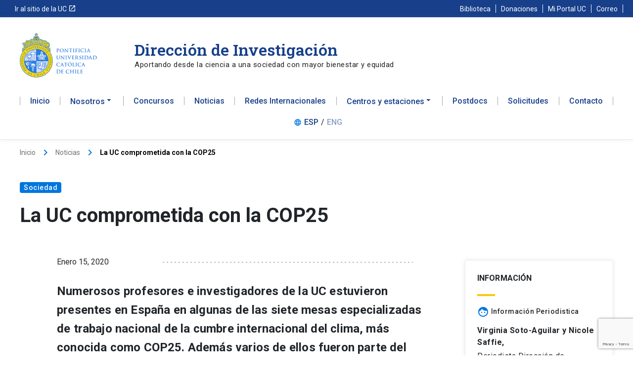

--- FILE ---
content_type: text/html; charset=UTF-8
request_url: https://investigacion.uc.cl/2020/01/15/la-uc-comprometida-con-la-cop25/
body_size: 18763
content:
<!DOCTYPE html>
<html lang="es-CL">
<head>
<meta charset="UTF-8">
<meta name="viewport" content="width=device-width, initial-scale=1">
<link rel="profile" href="https://gmpg.org/xfn/11">

<meta name='robots' content='index, follow, max-image-preview:large, max-snippet:-1, max-video-preview:-1' />
	<style>img:is([sizes="auto" i], [sizes^="auto," i]) { contain-intrinsic-size: 3000px 1500px }</style>
	<link rel="alternate" href="https://investigacion.uc.cl/en/2020/01/15/uc-committed-to-cop25/" hreflang="en" />
<link rel="alternate" href="https://investigacion.uc.cl/2020/01/15/la-uc-comprometida-con-la-cop25/" hreflang="es" />

	<!-- This site is optimized with the Yoast SEO plugin v26.8 - https://yoast.com/product/yoast-seo-wordpress/ -->
	<title>La UC comprometida con la COP25 - Dirección de Investigación</title>
	<meta name="description" content="La Dirección de Investigación UC potencia la investigación en todas las áreas del saber, el desarrollo interdisciplinario y la internacionalización de proyectos liderados por científicos y científicas de la universidad" />
	<link rel="canonical" href="https://investigacion.uc.cl/2020/01/15/la-uc-comprometida-con-la-cop25/" />
	<meta property="og:locale" content="es_ES" />
	<meta property="og:locale:alternate" content="en_US" />
	<meta property="og:type" content="article" />
	<meta property="og:title" content="La UC comprometida con la COP25 - Dirección de Investigación" />
	<meta property="og:description" content="La Dirección de Investigación UC potencia la investigación en todas las áreas del saber, el desarrollo interdisciplinario y la internacionalización de proyectos liderados por científicos y científicas de la universidad" />
	<meta property="og:url" content="https://investigacion.uc.cl/2020/01/15/la-uc-comprometida-con-la-cop25/" />
	<meta property="og:site_name" content="Dirección de Investigación" />
	<meta property="article:published_time" content="2020-01-15T19:35:56+00:00" />
	<meta property="article:modified_time" content="2020-11-26T19:36:51+00:00" />
	<meta property="og:image" content="https://investigacion.uc.cl/wp-content/uploads/2020/10/academicos_uc_cop25.jpg" />
	<meta property="og:image:width" content="700" />
	<meta property="og:image:height" content="532" />
	<meta property="og:image:type" content="image/jpeg" />
	<meta name="author" content="manadmin" />
	<meta name="twitter:card" content="summary_large_image" />
	<meta name="twitter:label1" content="Escrito por" />
	<meta name="twitter:data1" content="manadmin" />
	<meta name="twitter:label2" content="Tiempo estimado de lectura" />
	<meta name="twitter:data2" content="6 minutos" />
	<script type="application/ld+json" class="yoast-schema-graph">{"@context":"https://schema.org","@graph":[{"@type":"Article","@id":"https://investigacion.uc.cl/2020/01/15/la-uc-comprometida-con-la-cop25/#article","isPartOf":{"@id":"https://investigacion.uc.cl/2020/01/15/la-uc-comprometida-con-la-cop25/"},"author":{"name":"manadmin","@id":"https://investigacion.uc.cl/#/schema/person/af12793916e123086da4544209c2e998"},"headline":"La UC comprometida con la COP25","datePublished":"2020-01-15T19:35:56+00:00","dateModified":"2020-11-26T19:36:51+00:00","mainEntityOfPage":{"@id":"https://investigacion.uc.cl/2020/01/15/la-uc-comprometida-con-la-cop25/"},"wordCount":1193,"publisher":{"@id":"https://investigacion.uc.cl/#organization"},"image":{"@id":"https://investigacion.uc.cl/2020/01/15/la-uc-comprometida-con-la-cop25/#primaryimage"},"thumbnailUrl":"https://investigacion.uc.cl/wp-content/uploads/2020/10/academicos_uc_cop25.jpg","articleSection":["Sociedad"],"inLanguage":"es-CL"},{"@type":"WebPage","@id":"https://investigacion.uc.cl/2020/01/15/la-uc-comprometida-con-la-cop25/","url":"https://investigacion.uc.cl/2020/01/15/la-uc-comprometida-con-la-cop25/","name":"La UC comprometida con la COP25 - Dirección de Investigación","isPartOf":{"@id":"https://investigacion.uc.cl/#website"},"primaryImageOfPage":{"@id":"https://investigacion.uc.cl/2020/01/15/la-uc-comprometida-con-la-cop25/#primaryimage"},"image":{"@id":"https://investigacion.uc.cl/2020/01/15/la-uc-comprometida-con-la-cop25/#primaryimage"},"thumbnailUrl":"https://investigacion.uc.cl/wp-content/uploads/2020/10/academicos_uc_cop25.jpg","datePublished":"2020-01-15T19:35:56+00:00","dateModified":"2020-11-26T19:36:51+00:00","description":"La Dirección de Investigación UC potencia la investigación en todas las áreas del saber, el desarrollo interdisciplinario y la internacionalización de proyectos liderados por científicos y científicas de la universidad","breadcrumb":{"@id":"https://investigacion.uc.cl/2020/01/15/la-uc-comprometida-con-la-cop25/#breadcrumb"},"inLanguage":"es-CL","potentialAction":[{"@type":"ReadAction","target":["https://investigacion.uc.cl/2020/01/15/la-uc-comprometida-con-la-cop25/"]}]},{"@type":"ImageObject","inLanguage":"es-CL","@id":"https://investigacion.uc.cl/2020/01/15/la-uc-comprometida-con-la-cop25/#primaryimage","url":"https://investigacion.uc.cl/wp-content/uploads/2020/10/academicos_uc_cop25.jpg","contentUrl":"https://investigacion.uc.cl/wp-content/uploads/2020/10/academicos_uc_cop25.jpg","width":700,"height":532},{"@type":"BreadcrumbList","@id":"https://investigacion.uc.cl/2020/01/15/la-uc-comprometida-con-la-cop25/#breadcrumb","itemListElement":[{"@type":"ListItem","position":1,"name":"Portada","item":"https://investigacion.uc.cl/"},{"@type":"ListItem","position":2,"name":"La UC comprometida con la COP25"}]},{"@type":"WebSite","@id":"https://investigacion.uc.cl/#website","url":"https://investigacion.uc.cl/","name":"Dirección de Investigación","description":"Aportando desde la ciencia a una sociedad con mayor bienestar y equidad","publisher":{"@id":"https://investigacion.uc.cl/#organization"},"potentialAction":[{"@type":"SearchAction","target":{"@type":"EntryPoint","urlTemplate":"https://investigacion.uc.cl/?s={search_term_string}"},"query-input":{"@type":"PropertyValueSpecification","valueRequired":true,"valueName":"search_term_string"}}],"inLanguage":"es-CL"},{"@type":"Organization","@id":"https://investigacion.uc.cl/#organization","name":"Dirección de Investigación","url":"https://investigacion.uc.cl/","logo":{"@type":"ImageObject","inLanguage":"es-CL","@id":"https://investigacion.uc.cl/#/schema/logo/image/","url":"https://investigacion.uc.cl/wp-content/uploads/2021/05/logo-uc-03.svg","contentUrl":"https://investigacion.uc.cl/wp-content/uploads/2021/05/logo-uc-03.svg","width":156,"height":90,"caption":"Dirección de Investigación"},"image":{"@id":"https://investigacion.uc.cl/#/schema/logo/image/"}},{"@type":"Person","@id":"https://investigacion.uc.cl/#/schema/person/af12793916e123086da4544209c2e998","name":"manadmin","image":{"@type":"ImageObject","inLanguage":"es-CL","@id":"https://investigacion.uc.cl/#/schema/person/image/","url":"https://secure.gravatar.com/avatar/4b1d8e3303b4a9d8968ac578947d8bc80d9aea359f388cdd4aac15cadc0e8447?s=96&d=mm&r=g","contentUrl":"https://secure.gravatar.com/avatar/4b1d8e3303b4a9d8968ac578947d8bc80d9aea359f388cdd4aac15cadc0e8447?s=96&d=mm&r=g","caption":"manadmin"},"sameAs":["https://investigacion.lib.uc.cl"],"url":"https://investigacion.uc.cl/author/manadmin/"}]}</script>
	<!-- / Yoast SEO plugin. -->


<link rel='dns-prefetch' href='//fonts.googleapis.com' />
<link rel="alternate" type="application/rss+xml" title="Dirección de Investigación &raquo; Feed" href="https://investigacion.uc.cl/feed/" />
<link rel="alternate" type="application/rss+xml" title="Dirección de Investigación &raquo; Feed de comentarios" href="https://investigacion.uc.cl/comments/feed/" />
<link rel="alternate" type="application/rss+xml" title="Dirección de Investigación &raquo; La UC comprometida con la COP25 Feed de comentarios" href="https://investigacion.uc.cl/2020/01/15/la-uc-comprometida-con-la-cop25/feed/" />
<script>
window._wpemojiSettings = {"baseUrl":"https:\/\/s.w.org\/images\/core\/emoji\/16.0.1\/72x72\/","ext":".png","svgUrl":"https:\/\/s.w.org\/images\/core\/emoji\/16.0.1\/svg\/","svgExt":".svg","source":{"concatemoji":"https:\/\/investigacion.uc.cl\/wp-includes\/js\/wp-emoji-release.min.js?ver=6.8.3"}};
/*! This file is auto-generated */
!function(s,n){var o,i,e;function c(e){try{var t={supportTests:e,timestamp:(new Date).valueOf()};sessionStorage.setItem(o,JSON.stringify(t))}catch(e){}}function p(e,t,n){e.clearRect(0,0,e.canvas.width,e.canvas.height),e.fillText(t,0,0);var t=new Uint32Array(e.getImageData(0,0,e.canvas.width,e.canvas.height).data),a=(e.clearRect(0,0,e.canvas.width,e.canvas.height),e.fillText(n,0,0),new Uint32Array(e.getImageData(0,0,e.canvas.width,e.canvas.height).data));return t.every(function(e,t){return e===a[t]})}function u(e,t){e.clearRect(0,0,e.canvas.width,e.canvas.height),e.fillText(t,0,0);for(var n=e.getImageData(16,16,1,1),a=0;a<n.data.length;a++)if(0!==n.data[a])return!1;return!0}function f(e,t,n,a){switch(t){case"flag":return n(e,"\ud83c\udff3\ufe0f\u200d\u26a7\ufe0f","\ud83c\udff3\ufe0f\u200b\u26a7\ufe0f")?!1:!n(e,"\ud83c\udde8\ud83c\uddf6","\ud83c\udde8\u200b\ud83c\uddf6")&&!n(e,"\ud83c\udff4\udb40\udc67\udb40\udc62\udb40\udc65\udb40\udc6e\udb40\udc67\udb40\udc7f","\ud83c\udff4\u200b\udb40\udc67\u200b\udb40\udc62\u200b\udb40\udc65\u200b\udb40\udc6e\u200b\udb40\udc67\u200b\udb40\udc7f");case"emoji":return!a(e,"\ud83e\udedf")}return!1}function g(e,t,n,a){var r="undefined"!=typeof WorkerGlobalScope&&self instanceof WorkerGlobalScope?new OffscreenCanvas(300,150):s.createElement("canvas"),o=r.getContext("2d",{willReadFrequently:!0}),i=(o.textBaseline="top",o.font="600 32px Arial",{});return e.forEach(function(e){i[e]=t(o,e,n,a)}),i}function t(e){var t=s.createElement("script");t.src=e,t.defer=!0,s.head.appendChild(t)}"undefined"!=typeof Promise&&(o="wpEmojiSettingsSupports",i=["flag","emoji"],n.supports={everything:!0,everythingExceptFlag:!0},e=new Promise(function(e){s.addEventListener("DOMContentLoaded",e,{once:!0})}),new Promise(function(t){var n=function(){try{var e=JSON.parse(sessionStorage.getItem(o));if("object"==typeof e&&"number"==typeof e.timestamp&&(new Date).valueOf()<e.timestamp+604800&&"object"==typeof e.supportTests)return e.supportTests}catch(e){}return null}();if(!n){if("undefined"!=typeof Worker&&"undefined"!=typeof OffscreenCanvas&&"undefined"!=typeof URL&&URL.createObjectURL&&"undefined"!=typeof Blob)try{var e="postMessage("+g.toString()+"("+[JSON.stringify(i),f.toString(),p.toString(),u.toString()].join(",")+"));",a=new Blob([e],{type:"text/javascript"}),r=new Worker(URL.createObjectURL(a),{name:"wpTestEmojiSupports"});return void(r.onmessage=function(e){c(n=e.data),r.terminate(),t(n)})}catch(e){}c(n=g(i,f,p,u))}t(n)}).then(function(e){for(var t in e)n.supports[t]=e[t],n.supports.everything=n.supports.everything&&n.supports[t],"flag"!==t&&(n.supports.everythingExceptFlag=n.supports.everythingExceptFlag&&n.supports[t]);n.supports.everythingExceptFlag=n.supports.everythingExceptFlag&&!n.supports.flag,n.DOMReady=!1,n.readyCallback=function(){n.DOMReady=!0}}).then(function(){return e}).then(function(){var e;n.supports.everything||(n.readyCallback(),(e=n.source||{}).concatemoji?t(e.concatemoji):e.wpemoji&&e.twemoji&&(t(e.twemoji),t(e.wpemoji)))}))}((window,document),window._wpemojiSettings);
</script>
<link rel='stylesheet' id='astra-theme-css-css' href='https://investigacion.uc.cl/wp-content/themes/astra/assets/css/minified/style.min.css?ver=3.4.3' media='all' />
<style id='astra-theme-css-inline-css'>
html{font-size:100%;}a,.page-title{color:#0176de;}a:hover,a:focus{color:#0056b3;}body,button,input,select,textarea,.ast-button,.ast-custom-button{font-family:'Roboto',sans-serif;font-weight:400;font-size:16px;font-size:1rem;line-height:1.5;}blockquote{color:#000000;}.site-title{font-size:35px;font-size:2.1875rem;}header .custom-logo-link img{max-width:200px;}.astra-logo-svg{width:200px;}.ast-archive-description .ast-archive-title{font-size:40px;font-size:2.5rem;}.site-header .site-description{font-size:15px;font-size:0.9375rem;}.entry-title{font-size:30px;font-size:1.875rem;}h1,.entry-content h1{font-size:40px;font-size:2.5rem;}h2,.entry-content h2{font-size:30px;font-size:1.875rem;}h3,.entry-content h3{font-size:25px;font-size:1.5625rem;}h4,.entry-content h4{font-size:20px;font-size:1.25rem;}h5,.entry-content h5{font-size:18px;font-size:1.125rem;}h6,.entry-content h6{font-size:15px;font-size:0.9375rem;}.ast-single-post .entry-title,.page-title{font-size:30px;font-size:1.875rem;}::selection{background-color:#0176de;color:#ffffff;}body,h1,.entry-title a,.entry-content h1,h2,.entry-content h2,h3,.entry-content h3,h4,.entry-content h4,h5,.entry-content h5,h6,.entry-content h6{color:#212529;}.tagcloud a:hover,.tagcloud a:focus,.tagcloud a.current-item{color:#ffffff;border-color:#0176de;background-color:#0176de;}input:focus,input[type="text"]:focus,input[type="email"]:focus,input[type="url"]:focus,input[type="password"]:focus,input[type="reset"]:focus,input[type="search"]:focus,textarea:focus{border-color:#0176de;}input[type="radio"]:checked,input[type=reset],input[type="checkbox"]:checked,input[type="checkbox"]:hover:checked,input[type="checkbox"]:focus:checked,input[type=range]::-webkit-slider-thumb{border-color:#0176de;background-color:#0176de;box-shadow:none;}.site-footer a:hover + .post-count,.site-footer a:focus + .post-count{background:#0176de;border-color:#0176de;}.single .nav-links .nav-previous,.single .nav-links .nav-next{color:#0176de;}.entry-meta,.entry-meta *{line-height:1.45;color:#0176de;}.entry-meta a:hover,.entry-meta a:hover *,.entry-meta a:focus,.entry-meta a:focus *,.page-links > .page-link,.page-links .page-link:hover,.post-navigation a:hover{color:#0056b3;}.widget-title{font-size:22px;font-size:1.375rem;color:#212529;}#cat option,.secondary .calendar_wrap thead a,.secondary .calendar_wrap thead a:visited{color:#0176de;}.secondary .calendar_wrap #today,.ast-progress-val span{background:#0176de;}.secondary a:hover + .post-count,.secondary a:focus + .post-count{background:#0176de;border-color:#0176de;}.calendar_wrap #today > a{color:#ffffff;}.page-links .page-link,.single .post-navigation a{color:#0176de;}#secondary,#secondary button,#secondary input,#secondary select,#secondary textarea{font-size:16px;font-size:1rem;}.main-header-menu .menu-link,.ast-header-custom-item a{color:#212529;}.main-header-menu .menu-item:hover > .menu-link,.main-header-menu .menu-item:hover > .ast-menu-toggle,.main-header-menu .ast-masthead-custom-menu-items a:hover,.main-header-menu .menu-item.focus > .menu-link,.main-header-menu .menu-item.focus > .ast-menu-toggle,.main-header-menu .current-menu-item > .menu-link,.main-header-menu .current-menu-ancestor > .menu-link,.main-header-menu .current-menu-item > .ast-menu-toggle,.main-header-menu .current-menu-ancestor > .ast-menu-toggle{color:#0176de;}.ast-header-break-point .ast-mobile-menu-buttons-minimal.menu-toggle{background:transparent;color:#0176de;}.ast-header-break-point .ast-mobile-menu-buttons-outline.menu-toggle{background:transparent;border:1px solid #0176de;color:#0176de;}.ast-header-break-point .ast-mobile-menu-buttons-fill.menu-toggle{background:#0176de;}#secondary {margin: 4em 0 2.5em;word-break: break-word;line-height: 2;}#secondary li {margin-bottom: 0.25em;}#secondary li:last-child {margin-bottom: 0;}@media (max-width: 768px) {.js_active .ast-plain-container.ast-single-post #secondary {margin-top: 1.5em;}}.ast-separate-container.ast-two-container #secondary .widget {background-color: #fff;padding: 2em;margin-bottom: 2em;}@media (min-width: 993px) {.ast-left-sidebar #secondary {padding-right: 60px;}.ast-right-sidebar #secondary {padding-left: 60px;}}@media (max-width: 993px) {.ast-right-sidebar #secondary {padding-left: 30px;}.ast-left-sidebar #secondary {padding-right: 30px;}}.ast-small-footer > .ast-footer-overlay{background-color:#03122e;;}.footer-adv .footer-adv-overlay{border-top-style:solid;border-top-color:#7a7a7a;}.wp-block-buttons.aligncenter{justify-content:center;}@media (min-width:1200px){.ast-separate-container.ast-right-sidebar .entry-content .wp-block-image.alignfull,.ast-separate-container.ast-left-sidebar .entry-content .wp-block-image.alignfull,.ast-separate-container.ast-right-sidebar .entry-content .wp-block-cover.alignfull,.ast-separate-container.ast-left-sidebar .entry-content .wp-block-cover.alignfull{margin-left:-6.67em;margin-right:-6.67em;max-width:unset;width:unset;}.ast-separate-container.ast-right-sidebar .entry-content .wp-block-image.alignwide,.ast-separate-container.ast-left-sidebar .entry-content .wp-block-image.alignwide,.ast-separate-container.ast-right-sidebar .entry-content .wp-block-cover.alignwide,.ast-separate-container.ast-left-sidebar .entry-content .wp-block-cover.alignwide{margin-left:-20px;margin-right:-20px;max-width:unset;width:unset;}}@media (min-width:1200px){.wp-block-group .has-background{padding:20px;}}@media (min-width:1200px){.ast-separate-container.ast-right-sidebar .entry-content .wp-block-group.alignwide,.ast-separate-container.ast-left-sidebar .entry-content .wp-block-group.alignwide,.ast-separate-container.ast-right-sidebar .entry-content .wp-block-cover.alignwide,.ast-separate-container.ast-left-sidebar .entry-content .wp-block-cover.alignwide{margin-left:-20px;margin-right:-20px;padding-left:20px;padding-right:20px;}.ast-separate-container.ast-right-sidebar .entry-content .wp-block-group.alignfull,.ast-separate-container.ast-left-sidebar .entry-content .wp-block-group.alignfull,.ast-separate-container.ast-right-sidebar .entry-content .wp-block-cover.alignfull,.ast-separate-container.ast-left-sidebar .entry-content .wp-block-cover.alignfull{margin-left:-6.67em;margin-right:-6.67em;padding-left:6.67em;padding-right:6.67em;}}@media (min-width:1200px){.wp-block-cover-image.alignwide .wp-block-cover__inner-container,.wp-block-cover.alignwide .wp-block-cover__inner-container,.wp-block-cover-image.alignfull .wp-block-cover__inner-container,.wp-block-cover.alignfull .wp-block-cover__inner-container{width:100%;}}@media (max-width:921px){.ast-separate-container .ast-article-post,.ast-separate-container .ast-article-single{padding:1.5em 2.14em;}.ast-separate-container #primary,.ast-separate-container #secondary{padding:1.5em 0;}#primary,#secondary{padding:1.5em 0;margin:0;}.ast-left-sidebar #content > .ast-container{display:flex;flex-direction:column-reverse;width:100%;}.ast-author-box img.avatar{margin:20px 0 0 0;}}@media (max-width:921px){#secondary.secondary{padding-top:0;}.ast-separate-container.ast-right-sidebar #secondary{padding-left:1em;padding-right:1em;}.ast-separate-container.ast-two-container #secondary{padding-left:0;padding-right:0;}.ast-page-builder-template .entry-header #secondary,.ast-page-builder-template #secondary{margin-top:1.5em;}}@media (max-width:921px){.ast-right-sidebar #primary{padding-right:0;}.ast-page-builder-template.ast-left-sidebar #secondary,.ast-page-builder-template.ast-right-sidebar #secondary{padding-right:20px;padding-left:20px;}.ast-right-sidebar #secondary,.ast-left-sidebar #primary{padding-left:0;}.ast-left-sidebar #secondary{padding-right:0;}}@media (min-width:922px){.ast-separate-container.ast-right-sidebar #primary,.ast-separate-container.ast-left-sidebar #primary{border:0;}.search-no-results.ast-separate-container #primary{margin-bottom:4em;}}@media (min-width:922px){.ast-right-sidebar #primary{border-right:1px solid #eee;}.ast-left-sidebar #primary{border-left:1px solid #eee;}.ast-right-sidebar #secondary{border-left:1px solid #eee;margin-left:-1px;}.ast-left-sidebar #secondary{border-right:1px solid #eee;margin-right:-1px;}.ast-separate-container.ast-two-container.ast-right-sidebar #secondary{padding-left:30px;padding-right:0;}.ast-separate-container.ast-two-container.ast-left-sidebar #secondary{padding-right:30px;padding-left:0;}.ast-separate-container.ast-right-sidebar #secondary,.ast-separate-container.ast-left-sidebar #secondary{border:0;margin-left:auto;margin-right:auto;}.ast-separate-container.ast-two-container #secondary .widget:last-child{margin-bottom:0;}}.wp-block-button .wp-block-button__link,{color:#ffffff;}.wp-block-button .wp-block-button__link:hover,.wp-block-button .wp-block-button__link:focus{color:#ffffff;background-color:#0056b3;border-color:#0056b3;}.wp-block-button .wp-block-button__link{border-style:solid;border-top-width:0;border-right-width:0;border-left-width:0;border-bottom-width:0;border-color:#0176de;background-color:#0176de;color:#ffffff;font-family:inherit;font-weight:inherit;line-height:1;border-radius:2px;padding-top:10px;padding-right:40px;padding-bottom:10px;padding-left:40px;}.menu-toggle,button,.ast-button,.ast-custom-button,.button,input#submit,input[type="button"],input[type="submit"],input[type="reset"]{border-style:solid;border-top-width:0;border-right-width:0;border-left-width:0;border-bottom-width:0;color:#ffffff;border-color:#0176de;background-color:#0176de;border-radius:2px;padding-top:10px;padding-right:40px;padding-bottom:10px;padding-left:40px;font-family:inherit;font-weight:inherit;line-height:1;}button:focus,.menu-toggle:hover,button:hover,.ast-button:hover,.ast-custom-button:hover .button:hover,.ast-custom-button:hover ,input[type=reset]:hover,input[type=reset]:focus,input#submit:hover,input#submit:focus,input[type="button"]:hover,input[type="button"]:focus,input[type="submit"]:hover,input[type="submit"]:focus{color:#ffffff;background-color:#0056b3;border-color:#0056b3;}@media (min-width:544px){.ast-container{max-width:100%;}}@media (max-width:544px){.ast-separate-container .ast-article-post,.ast-separate-container .ast-article-single,.ast-separate-container .comments-title,.ast-separate-container .ast-archive-description{padding:1.5em 1em;}.ast-separate-container #content .ast-container{padding-left:0.54em;padding-right:0.54em;}.ast-separate-container .ast-comment-list li.depth-1{padding:1.5em 1em;margin-bottom:1.5em;}.ast-separate-container .ast-comment-list .bypostauthor{padding:.5em;}.ast-search-menu-icon.ast-dropdown-active .search-field{width:170px;}.ast-separate-container #secondary{padding-top:0;}.ast-separate-container.ast-two-container #secondary .widget{margin-bottom:1.5em;padding-left:1em;padding-right:1em;}}@media (max-width:921px){.ast-mobile-header-stack .main-header-bar .ast-search-menu-icon{display:inline-block;}.ast-header-break-point.ast-header-custom-item-outside .ast-mobile-header-stack .main-header-bar .ast-search-icon{margin:0;}.ast-comment-avatar-wrap img{max-width:2.5em;}.ast-separate-container .ast-comment-list li.depth-1{padding:1.5em 2.14em;}.ast-separate-container .comment-respond{padding:2em 2.14em;}.ast-comment-meta{padding:0 1.8888em 1.3333em;}}body,.ast-separate-container{background-color:#ffffff;;}@media (max-width:921px){.ast-archive-description .ast-archive-title{font-size:40px;}.entry-title{font-size:30px;}h1,.entry-content h1{font-size:30px;}h2,.entry-content h2{font-size:25px;}h3,.entry-content h3{font-size:20px;}.ast-single-post .entry-title,.page-title{font-size:30px;}}@media (max-width:544px){.ast-archive-description .ast-archive-title{font-size:40px;}.entry-title{font-size:30px;}h1,.entry-content h1{font-size:30px;}h2,.entry-content h2{font-size:25px;}h3,.entry-content h3{font-size:20px;}.ast-single-post .entry-title,.page-title{font-size:30px;}}@media (max-width:921px){html{font-size:91.2%;}}@media (max-width:544px){html{font-size:91.2%;}}@media (min-width:922px){.ast-container{max-width:1240px;}}@font-face {font-family: "Astra";src: url(https://investigacion.uc.cl/wp-content/themes/astra/assets/fonts/astra.woff) format("woff"),url(https://investigacion.uc.cl/wp-content/themes/astra/assets/fonts/astra.ttf) format("truetype"),url(https://investigacion.uc.cl/wp-content/themes/astra/assets/fonts/astra.svg#astra) format("svg");font-weight: normal;font-style: normal;font-display: fallback;}@media (max-width:991px) {.main-header-bar .main-header-bar-navigation{display:none;}}.ast-desktop .main-header-menu.submenu-with-border .sub-menu,.ast-desktop .main-header-menu.submenu-with-border .astra-full-megamenu-wrapper{border-color:#0176de;}.ast-desktop .main-header-menu.submenu-with-border .sub-menu{border-top-width:2px;border-right-width:0px;border-left-width:0px;border-bottom-width:0px;border-style:solid;}.ast-desktop .main-header-menu.submenu-with-border .sub-menu .sub-menu{top:-2px;}.ast-desktop .main-header-menu.submenu-with-border .sub-menu .menu-link,.ast-desktop .main-header-menu.submenu-with-border .children .menu-link{border-bottom-width:0px;border-style:solid;border-color:#eaeaea;}@media (min-width:922px){.main-header-menu .sub-menu .menu-item.ast-left-align-sub-menu:hover > .sub-menu,.main-header-menu .sub-menu .menu-item.ast-left-align-sub-menu.focus > .sub-menu{margin-left:-0px;}}.ast-small-footer{border-top-style:solid;border-top-width:0px;border-top-color:#7a7a7a;}.ast-small-footer-wrap{text-align:center;}.ast-breadcrumbs .trail-browse,.ast-breadcrumbs .trail-items,.ast-breadcrumbs .trail-items li{display:inline-block;margin:0;padding:0;border:none;background:inherit;text-indent:0;}.ast-breadcrumbs .trail-browse{font-size:inherit;font-style:inherit;font-weight:inherit;color:inherit;}.ast-breadcrumbs .trail-items{list-style:none;}.trail-items li::after{padding:0 0.3em;content:"\00bb";}.trail-items li:last-of-type::after{display:none;}.trail-items li::after{content:">";}.ast-breadcrumbs-wrapper,.ast-breadcrumbs-wrapper a{font-family:inherit;font-weight:inherit;}.ast-header-breadcrumb{padding-top:10px;padding-bottom:10px;}.ast-default-menu-enable.ast-main-header-nav-open.ast-header-break-point .main-header-bar.ast-header-breadcrumb,.ast-main-header-nav-open .main-header-bar.ast-header-breadcrumb{padding-top:1em;padding-bottom:1em;}.ast-header-break-point .main-header-bar.ast-header-breadcrumb{border-bottom-width:1px;border-bottom-color:#eaeaea;border-bottom-style:solid;}.ast-breadcrumbs-wrapper{line-height:1.4;}.ast-breadcrumbs-wrapper .rank-math-breadcrumb p{margin-bottom:0px;}.ast-breadcrumbs-wrapper{display:block;width:100%;}.ast-header-break-point .main-header-bar{border-bottom-width:0px;}@media (min-width:922px){.main-header-bar{border-bottom-width:0px;}}@media (min-width:922px){#primary{width:75%;}#secondary{width:25%;}}.ast-safari-browser-less-than-11 .main-header-menu .menu-item, .ast-safari-browser-less-than-11 .main-header-bar .ast-masthead-custom-menu-items{display:block;}.main-header-menu .menu-item, #astra-footer-menu .menu-item, .main-header-bar .ast-masthead-custom-menu-items{-js-display:flex;display:flex;-webkit-box-pack:center;-webkit-justify-content:center;-moz-box-pack:center;-ms-flex-pack:center;justify-content:center;-webkit-box-orient:vertical;-webkit-box-direction:normal;-webkit-flex-direction:column;-moz-box-orient:vertical;-moz-box-direction:normal;-ms-flex-direction:column;flex-direction:column;}.main-header-menu > .menu-item > .menu-link, #astra-footer-menu > .menu-item > .menu-link,{height:100%;-webkit-box-align:center;-webkit-align-items:center;-moz-box-align:center;-ms-flex-align:center;align-items:center;-js-display:flex;display:flex;}.ast-primary-menu-disabled .main-header-bar .ast-masthead-custom-menu-items{flex:unset;}.main-header-menu .sub-menu .menu-item.menu-item-has-children > .menu-link:after{position:absolute;right:1em;top:50%;transform:translate(0,-50%) rotate(270deg);}.ast-header-break-point .main-header-bar .main-header-bar-navigation .page_item_has_children > .ast-menu-toggle::before, .ast-header-break-point .main-header-bar .main-header-bar-navigation .menu-item-has-children > .ast-menu-toggle::before, .ast-mobile-popup-drawer .main-header-bar-navigation .menu-item-has-children>.ast-menu-toggle::before, .ast-header-break-point .ast-mobile-header-wrap .main-header-bar-navigation .menu-item-has-children > .ast-menu-toggle::before{font-weight:bold;content:"\e900";font-family:Astra;text-decoration:inherit;display:inline-block;}.ast-header-break-point .main-navigation ul.sub-menu .menu-item .menu-link:before{content:"\e900";font-family:Astra;font-size:.65em;text-decoration:inherit;display:inline-block;transform:translate(0, -2px) rotateZ(270deg);margin-right:5px;}.widget_search .search-form:after{font-family:Astra;font-size:1.2em;font-weight:normal;content:"\e8b6";position:absolute;top:50%;right:15px;transform:translate(0, -50%);}.astra-search-icon::before{content:"\e8b6";font-family:Astra;font-style:normal;font-weight:normal;text-decoration:inherit;text-align:center;-webkit-font-smoothing:antialiased;-moz-osx-font-smoothing:grayscale;}.main-header-bar .main-header-bar-navigation .page_item_has_children > a:after, .main-header-bar .main-header-bar-navigation .menu-item-has-children > a:after, .site-header-focus-item .main-header-bar-navigation .menu-item-has-children > .menu-link:after{content:"\e900";display:inline-block;font-family:Astra;font-size:.6rem;font-weight:bold;text-rendering:auto;-webkit-font-smoothing:antialiased;-moz-osx-font-smoothing:grayscale;margin-left:10px;line-height:normal;}.ast-mobile-popup-drawer .main-header-bar-navigation .ast-submenu-expanded>.ast-menu-toggle::before{transform:rotateX(180deg);}.ast-header-break-point .main-header-bar-navigation .menu-item-has-children > .menu-link:after{display:none;}
</style>
<link rel='stylesheet' id='astra-site-origin-css' href='https://investigacion.uc.cl/wp-content/themes/astra/assets/css/minified/compatibility/site-origin.min.css?ver=3.4.3' media='all' />
<link rel='stylesheet' id='astra-google-fonts-css' href='//fonts.googleapis.com/css?family=Roboto%3A400%2C300%2C300i%2Ci%2C500%2C500i%2C700%2C700i&#038;display=fallback&#038;ver=3.4.3' media='all' />
<style id='wp-emoji-styles-inline-css'>

	img.wp-smiley, img.emoji {
		display: inline !important;
		border: none !important;
		box-shadow: none !important;
		height: 1em !important;
		width: 1em !important;
		margin: 0 0.07em !important;
		vertical-align: -0.1em !important;
		background: none !important;
		padding: 0 !important;
	}
</style>
<link rel='stylesheet' id='wp-block-library-css' href='https://investigacion.uc.cl/wp-includes/css/dist/block-library/style.min.css?ver=6.8.3' media='all' />
<style id='classic-theme-styles-inline-css'>
/*! This file is auto-generated */
.wp-block-button__link{color:#fff;background-color:#32373c;border-radius:9999px;box-shadow:none;text-decoration:none;padding:calc(.667em + 2px) calc(1.333em + 2px);font-size:1.125em}.wp-block-file__button{background:#32373c;color:#fff;text-decoration:none}
</style>
<style id='safe-svg-svg-icon-style-inline-css'>
.safe-svg-cover{text-align:center}.safe-svg-cover .safe-svg-inside{display:inline-block;max-width:100%}.safe-svg-cover svg{fill:currentColor;height:100%;max-height:100%;max-width:100%;width:100%}

</style>
<style id='global-styles-inline-css'>
:root{--wp--preset--aspect-ratio--square: 1;--wp--preset--aspect-ratio--4-3: 4/3;--wp--preset--aspect-ratio--3-4: 3/4;--wp--preset--aspect-ratio--3-2: 3/2;--wp--preset--aspect-ratio--2-3: 2/3;--wp--preset--aspect-ratio--16-9: 16/9;--wp--preset--aspect-ratio--9-16: 9/16;--wp--preset--color--black: #000000;--wp--preset--color--cyan-bluish-gray: #abb8c3;--wp--preset--color--white: #ffffff;--wp--preset--color--pale-pink: #f78da7;--wp--preset--color--vivid-red: #cf2e2e;--wp--preset--color--luminous-vivid-orange: #ff6900;--wp--preset--color--luminous-vivid-amber: #fcb900;--wp--preset--color--light-green-cyan: #7bdcb5;--wp--preset--color--vivid-green-cyan: #00d084;--wp--preset--color--pale-cyan-blue: #8ed1fc;--wp--preset--color--vivid-cyan-blue: #0693e3;--wp--preset--color--vivid-purple: #9b51e0;--wp--preset--gradient--vivid-cyan-blue-to-vivid-purple: linear-gradient(135deg,rgba(6,147,227,1) 0%,rgb(155,81,224) 100%);--wp--preset--gradient--light-green-cyan-to-vivid-green-cyan: linear-gradient(135deg,rgb(122,220,180) 0%,rgb(0,208,130) 100%);--wp--preset--gradient--luminous-vivid-amber-to-luminous-vivid-orange: linear-gradient(135deg,rgba(252,185,0,1) 0%,rgba(255,105,0,1) 100%);--wp--preset--gradient--luminous-vivid-orange-to-vivid-red: linear-gradient(135deg,rgba(255,105,0,1) 0%,rgb(207,46,46) 100%);--wp--preset--gradient--very-light-gray-to-cyan-bluish-gray: linear-gradient(135deg,rgb(238,238,238) 0%,rgb(169,184,195) 100%);--wp--preset--gradient--cool-to-warm-spectrum: linear-gradient(135deg,rgb(74,234,220) 0%,rgb(151,120,209) 20%,rgb(207,42,186) 40%,rgb(238,44,130) 60%,rgb(251,105,98) 80%,rgb(254,248,76) 100%);--wp--preset--gradient--blush-light-purple: linear-gradient(135deg,rgb(255,206,236) 0%,rgb(152,150,240) 100%);--wp--preset--gradient--blush-bordeaux: linear-gradient(135deg,rgb(254,205,165) 0%,rgb(254,45,45) 50%,rgb(107,0,62) 100%);--wp--preset--gradient--luminous-dusk: linear-gradient(135deg,rgb(255,203,112) 0%,rgb(199,81,192) 50%,rgb(65,88,208) 100%);--wp--preset--gradient--pale-ocean: linear-gradient(135deg,rgb(255,245,203) 0%,rgb(182,227,212) 50%,rgb(51,167,181) 100%);--wp--preset--gradient--electric-grass: linear-gradient(135deg,rgb(202,248,128) 0%,rgb(113,206,126) 100%);--wp--preset--gradient--midnight: linear-gradient(135deg,rgb(2,3,129) 0%,rgb(40,116,252) 100%);--wp--preset--font-size--small: 13px;--wp--preset--font-size--medium: 20px;--wp--preset--font-size--large: 36px;--wp--preset--font-size--x-large: 42px;--wp--preset--spacing--20: 0.44rem;--wp--preset--spacing--30: 0.67rem;--wp--preset--spacing--40: 1rem;--wp--preset--spacing--50: 1.5rem;--wp--preset--spacing--60: 2.25rem;--wp--preset--spacing--70: 3.38rem;--wp--preset--spacing--80: 5.06rem;--wp--preset--shadow--natural: 6px 6px 9px rgba(0, 0, 0, 0.2);--wp--preset--shadow--deep: 12px 12px 50px rgba(0, 0, 0, 0.4);--wp--preset--shadow--sharp: 6px 6px 0px rgba(0, 0, 0, 0.2);--wp--preset--shadow--outlined: 6px 6px 0px -3px rgba(255, 255, 255, 1), 6px 6px rgba(0, 0, 0, 1);--wp--preset--shadow--crisp: 6px 6px 0px rgba(0, 0, 0, 1);}:where(.is-layout-flex){gap: 0.5em;}:where(.is-layout-grid){gap: 0.5em;}body .is-layout-flex{display: flex;}.is-layout-flex{flex-wrap: wrap;align-items: center;}.is-layout-flex > :is(*, div){margin: 0;}body .is-layout-grid{display: grid;}.is-layout-grid > :is(*, div){margin: 0;}:where(.wp-block-columns.is-layout-flex){gap: 2em;}:where(.wp-block-columns.is-layout-grid){gap: 2em;}:where(.wp-block-post-template.is-layout-flex){gap: 1.25em;}:where(.wp-block-post-template.is-layout-grid){gap: 1.25em;}.has-black-color{color: var(--wp--preset--color--black) !important;}.has-cyan-bluish-gray-color{color: var(--wp--preset--color--cyan-bluish-gray) !important;}.has-white-color{color: var(--wp--preset--color--white) !important;}.has-pale-pink-color{color: var(--wp--preset--color--pale-pink) !important;}.has-vivid-red-color{color: var(--wp--preset--color--vivid-red) !important;}.has-luminous-vivid-orange-color{color: var(--wp--preset--color--luminous-vivid-orange) !important;}.has-luminous-vivid-amber-color{color: var(--wp--preset--color--luminous-vivid-amber) !important;}.has-light-green-cyan-color{color: var(--wp--preset--color--light-green-cyan) !important;}.has-vivid-green-cyan-color{color: var(--wp--preset--color--vivid-green-cyan) !important;}.has-pale-cyan-blue-color{color: var(--wp--preset--color--pale-cyan-blue) !important;}.has-vivid-cyan-blue-color{color: var(--wp--preset--color--vivid-cyan-blue) !important;}.has-vivid-purple-color{color: var(--wp--preset--color--vivid-purple) !important;}.has-black-background-color{background-color: var(--wp--preset--color--black) !important;}.has-cyan-bluish-gray-background-color{background-color: var(--wp--preset--color--cyan-bluish-gray) !important;}.has-white-background-color{background-color: var(--wp--preset--color--white) !important;}.has-pale-pink-background-color{background-color: var(--wp--preset--color--pale-pink) !important;}.has-vivid-red-background-color{background-color: var(--wp--preset--color--vivid-red) !important;}.has-luminous-vivid-orange-background-color{background-color: var(--wp--preset--color--luminous-vivid-orange) !important;}.has-luminous-vivid-amber-background-color{background-color: var(--wp--preset--color--luminous-vivid-amber) !important;}.has-light-green-cyan-background-color{background-color: var(--wp--preset--color--light-green-cyan) !important;}.has-vivid-green-cyan-background-color{background-color: var(--wp--preset--color--vivid-green-cyan) !important;}.has-pale-cyan-blue-background-color{background-color: var(--wp--preset--color--pale-cyan-blue) !important;}.has-vivid-cyan-blue-background-color{background-color: var(--wp--preset--color--vivid-cyan-blue) !important;}.has-vivid-purple-background-color{background-color: var(--wp--preset--color--vivid-purple) !important;}.has-black-border-color{border-color: var(--wp--preset--color--black) !important;}.has-cyan-bluish-gray-border-color{border-color: var(--wp--preset--color--cyan-bluish-gray) !important;}.has-white-border-color{border-color: var(--wp--preset--color--white) !important;}.has-pale-pink-border-color{border-color: var(--wp--preset--color--pale-pink) !important;}.has-vivid-red-border-color{border-color: var(--wp--preset--color--vivid-red) !important;}.has-luminous-vivid-orange-border-color{border-color: var(--wp--preset--color--luminous-vivid-orange) !important;}.has-luminous-vivid-amber-border-color{border-color: var(--wp--preset--color--luminous-vivid-amber) !important;}.has-light-green-cyan-border-color{border-color: var(--wp--preset--color--light-green-cyan) !important;}.has-vivid-green-cyan-border-color{border-color: var(--wp--preset--color--vivid-green-cyan) !important;}.has-pale-cyan-blue-border-color{border-color: var(--wp--preset--color--pale-cyan-blue) !important;}.has-vivid-cyan-blue-border-color{border-color: var(--wp--preset--color--vivid-cyan-blue) !important;}.has-vivid-purple-border-color{border-color: var(--wp--preset--color--vivid-purple) !important;}.has-vivid-cyan-blue-to-vivid-purple-gradient-background{background: var(--wp--preset--gradient--vivid-cyan-blue-to-vivid-purple) !important;}.has-light-green-cyan-to-vivid-green-cyan-gradient-background{background: var(--wp--preset--gradient--light-green-cyan-to-vivid-green-cyan) !important;}.has-luminous-vivid-amber-to-luminous-vivid-orange-gradient-background{background: var(--wp--preset--gradient--luminous-vivid-amber-to-luminous-vivid-orange) !important;}.has-luminous-vivid-orange-to-vivid-red-gradient-background{background: var(--wp--preset--gradient--luminous-vivid-orange-to-vivid-red) !important;}.has-very-light-gray-to-cyan-bluish-gray-gradient-background{background: var(--wp--preset--gradient--very-light-gray-to-cyan-bluish-gray) !important;}.has-cool-to-warm-spectrum-gradient-background{background: var(--wp--preset--gradient--cool-to-warm-spectrum) !important;}.has-blush-light-purple-gradient-background{background: var(--wp--preset--gradient--blush-light-purple) !important;}.has-blush-bordeaux-gradient-background{background: var(--wp--preset--gradient--blush-bordeaux) !important;}.has-luminous-dusk-gradient-background{background: var(--wp--preset--gradient--luminous-dusk) !important;}.has-pale-ocean-gradient-background{background: var(--wp--preset--gradient--pale-ocean) !important;}.has-electric-grass-gradient-background{background: var(--wp--preset--gradient--electric-grass) !important;}.has-midnight-gradient-background{background: var(--wp--preset--gradient--midnight) !important;}.has-small-font-size{font-size: var(--wp--preset--font-size--small) !important;}.has-medium-font-size{font-size: var(--wp--preset--font-size--medium) !important;}.has-large-font-size{font-size: var(--wp--preset--font-size--large) !important;}.has-x-large-font-size{font-size: var(--wp--preset--font-size--x-large) !important;}
:where(.wp-block-post-template.is-layout-flex){gap: 1.25em;}:where(.wp-block-post-template.is-layout-grid){gap: 1.25em;}
:where(.wp-block-columns.is-layout-flex){gap: 2em;}:where(.wp-block-columns.is-layout-grid){gap: 2em;}
:root :where(.wp-block-pullquote){font-size: 1.5em;line-height: 1.6;}
</style>
<link rel='stylesheet' id='contact-form-7-css' href='https://investigacion.uc.cl/wp-content/plugins/contact-form-7/includes/css/styles.css?ver=6.1.4' media='all' />
<link rel='stylesheet' id='astra-contact-form-7-css' href='https://investigacion.uc.cl/wp-content/themes/astra/assets/css/minified/compatibility/contact-form-7-main.min.css?ver=3.4.3' media='all' />
<!--n2css--><!--n2js--><!--[if IE]>
<script src="https://investigacion.uc.cl/wp-content/themes/astra/assets/js/minified/flexibility.min.js?ver=3.4.3" id="astra-flexibility-js"></script>
<script id="astra-flexibility-js-after">
flexibility(document.documentElement);
</script>
<![endif]-->
<script src="https://investigacion.uc.cl/wp-includes/js/tinymce/tinymce.min.js?ver=49110-20250317" id="wp-tinymce-root-js"></script>
<script src="https://investigacion.uc.cl/wp-includes/js/tinymce/plugins/compat3x/plugin.min.js?ver=49110-20250317" id="wp-tinymce-js"></script>
<script src="https://investigacion.uc.cl/wp-includes/js/jquery/jquery.min.js?ver=3.7.1" id="jquery-core-js"></script>
<script src="https://investigacion.uc.cl/wp-includes/js/jquery/jquery-migrate.min.js?ver=3.4.1" id="jquery-migrate-js"></script>
<link rel="https://api.w.org/" href="https://investigacion.uc.cl/wp-json/" /><link rel="alternate" title="JSON" type="application/json" href="https://investigacion.uc.cl/wp-json/wp/v2/posts/766" /><link rel="EditURI" type="application/rsd+xml" title="RSD" href="https://investigacion.uc.cl/xmlrpc.php?rsd" />
<meta name="generator" content="WordPress 6.8.3" />
<link rel='shortlink' href='https://investigacion.uc.cl/?p=766' />
<link rel="alternate" title="oEmbed (JSON)" type="application/json+oembed" href="https://investigacion.uc.cl/wp-json/oembed/1.0/embed?url=https%3A%2F%2Finvestigacion.uc.cl%2F2020%2F01%2F15%2Fla-uc-comprometida-con-la-cop25%2F&#038;lang=es" />
<link rel="alternate" title="oEmbed (XML)" type="text/xml+oembed" href="https://investigacion.uc.cl/wp-json/oembed/1.0/embed?url=https%3A%2F%2Finvestigacion.uc.cl%2F2020%2F01%2F15%2Fla-uc-comprometida-con-la-cop25%2F&#038;format=xml&#038;lang=es" />
<!-- start Simple Custom CSS and JS -->
<!-- Google Tag Manager -->
<script>(function(w,d,s,l,i){w[l]=w[l]||[];w[l].push({'gtm.start':
new Date().getTime(),event:'gtm.js'});var f=d.getElementsByTagName(s)[0],
j=d.createElement(s),dl=l!='dataLayer'?'&l='+l:'';j.async=true;j.src=
'https://www.googletagmanager.com/gtm.js?id='+i+dl;f.parentNode.insertBefore(j,f);
})(window,document,'script','dataLayer','GTM-WWBWNFM');</script>
<!-- End Google Tag Manager --><!-- end Simple Custom CSS and JS -->
<!-- start Simple Custom CSS and JS -->
<link rel="stylesheet" href="https://kit-digital-uc-prod.s3.amazonaws.com/uc-kitdigital/css/uc-kitdigital.css">
<link href="https://fonts.googleapis.com/css2?family=Roboto+Slab:wght@400;600&display=swap" rel="stylesheet">
<link href="https://fonts.googleapis.com/icon?family=Material+Icons" rel="stylesheet"><!-- end Simple Custom CSS and JS -->

<link rel='stylesheet' id='45-css' href='//investigacion.uc.cl/wp-content/uploads/custom-css-js/45.css?v=8032' media='all' />

<link rel='stylesheet' id='44-css' href='//investigacion.uc.cl/wp-content/uploads/custom-css-js/44.css?v=5410' media='all' />

<link rel='stylesheet' id='40-css' href='//investigacion.uc.cl/wp-content/uploads/custom-css-js/40.css?v=1398' media='all' />
<link rel="pingback" href="https://investigacion.uc.cl/xmlrpc.php">
<link rel="icon" href="https://investigacion.uc.cl/wp-content/uploads/2020/08/favicon.png" sizes="32x32" />
<link rel="icon" href="https://investigacion.uc.cl/wp-content/uploads/2020/08/favicon.png" sizes="192x192" />
<link rel="apple-touch-icon" href="https://investigacion.uc.cl/wp-content/uploads/2020/08/favicon.png" />
<meta name="msapplication-TileImage" content="https://investigacion.uc.cl/wp-content/uploads/2020/08/favicon.png" />
</head>

<body itemtype='https://schema.org/Blog' itemscope='itemscope' class="wp-singular post-template-default single single-post postid-766 single-format-standard wp-custom-logo wp-theme-astra ast-desktop ast-separate-container ast-right-sidebar astra-3.4.3 ast-header-custom-item-inside group-blog ast-blog-single-style-1 ast-single-post ast-inherit-site-logo-transparent ast-normal-title-enabled">
<!-- start Simple Custom CSS and JS -->
<!-- Google Tag Manager (noscript) -->
<noscript><iframe src="https://www.googletagmanager.com/ns.html?id=GTM-WWBWNFM"
height="0" width="0" style="display:none;visibility:hidden"></iframe></noscript>
<!-- End Google Tag Manager (noscript) --><!-- end Simple Custom CSS and JS -->
<div 
class="hfeed site" id="page">
	<a class="skip-link screen-reader-text" href="#content">Skip to content</a>
	<nav class="uc-secondary-menu"><ul id="menu-secundario" class="menu ast-container"><li id="menu-item-5" class="menu-item menu-item-type-custom menu-item-object-custom menu-item-5"><a href="https://www.uc.cl/" class="menu-link">Ir al sitio de la UC #ir</a></li>
<li id="menu-item-7" class="menu-item menu-item-type-custom menu-item-object-custom menu-item-7"><a href="http://bibliotecas.uc.cl/" class="menu-link">Biblioteca</a></li>
<li id="menu-item-6" class="menu-item menu-item-type-custom menu-item-object-custom menu-item-6"><a href="https://donaciones.uc.cl/" class="menu-link">Donaciones</a></li>
<li id="menu-item-9" class="menu-item menu-item-type-custom menu-item-object-custom menu-item-9"><a href="https://sso.uc.cl/cas/login" class="menu-link">Mi Portal UC</a></li>
<li id="menu-item-10" class="menu-item menu-item-type-custom menu-item-object-custom menu-item-10"><a target="_blank" href="https://webaccess.uc.cl/" class="menu-link">Correo</a></li>
</ul></nav>		<header
		class="site-header header-main-layout-2 ast-primary-menu-enabled ast-logo-title-inline ast-hide-custom-menu-mobile ast-menu-toggle-icon ast-mobile-header-inline" id="masthead" itemtype="https://schema.org/WPHeader" itemscope="itemscope" itemid="#masthead"		>
			
<div class="main-header-bar-wrap">
	<div class="main-header-bar">
				<div class="ast-container">

			<div class="ast-flex main-header-container">
				
		<div class="site-branding">
			<div
			class="ast-site-identity" itemtype="https://schema.org/Organization" itemscope="itemscope"			>
				<span class="site-logo-img"><a href="https://investigacion.uc.cl/" class="custom-logo-link" rel="home"><img width="156" height="90" src="https://investigacion.uc.cl/wp-content/uploads/2021/05/logo-uc-03.svg" class="custom-logo" alt="Dirección de Investigación" decoding="async" /></a></span><div class="ast-site-title-wrap">
						<span class="site-title" itemprop="name">
				<a href="https://investigacion.uc.cl/" rel="home" itemprop="url" >
					Dirección de Investigación
				</a>
			</span>
						<p class="site-description" itemprop="description">
				Aportando desde la ciencia a una sociedad con mayor bienestar y equidad
			</p>
				</div>			</div>
		</div>

		<!-- .site-branding -->
				<div class="ast-mobile-menu-buttons">

			
					<div class="ast-button-wrap">
			<button type="button" class="menu-toggle main-header-menu-toggle  ast-mobile-menu-buttons-minimal "  aria-controls='primary-menu' aria-expanded='false'>
				<span class="screen-reader-text">Main Menu</span>
				<span class="ast-icon icon-menu-bars"><span class="menu-toggle-icon"></span></span>							</button>
		</div>
			
			
		</div>
			<div class="ast-main-header-bar-alignment"><div class="main-header-bar-navigation"><nav class="ast-flex-grow-1 navigation-accessibility" id="site-navigation" aria-label="Site Navigation" itemtype="https://schema.org/SiteNavigationElement" itemscope="itemscope"><div class="main-navigation"><ul id="primary-menu" class="main-header-menu ast-nav-menu ast-flex ast-justify-content-flex-end  submenu-with-border"><li id="menu-item-15" class="menu-item menu-item-type-post_type menu-item-object-page menu-item-home menu-item-15"><a href="https://investigacion.uc.cl/" class="menu-link">Inicio</a></li>
<li id="menu-item-14277" class="menu-item menu-item-type-post_type menu-item-object-page menu-item-has-children menu-item-14277"><a href="https://investigacion.uc.cl/nosotros/" class="menu-link">Nosotros</a><button class="ast-menu-toggle" aria-expanded="false"><span class="screen-reader-text">Menu Toggle</span><span class="ast-icon icon-arrow"></span></button>
<ul class="sub-menu">
	<li id="menu-item-14369" class="menu-item menu-item-type-custom menu-item-object-custom menu-item-14369"><a href="https://investigacion.uc.cl/nosotros/#somos" class="menu-link">Somos</a></li>
	<li id="menu-item-14371" class="menu-item menu-item-type-custom menu-item-object-custom menu-item-14371"><a href="https://investigacion.uc.cl/nosotros/#hacemos" class="menu-link">Hacemos</a></li>
	<li id="menu-item-14279" class="menu-item menu-item-type-post_type menu-item-object-page menu-item-14279"><a href="https://investigacion.uc.cl/nosotros/equipo/" class="menu-link">Equipo</a></li>
</ul>
</li>
<li id="menu-item-173" class="menu-item menu-item-type-post_type menu-item-object-page menu-item-173"><a href="https://investigacion.uc.cl/concursos/" class="menu-link">Concursos</a></li>
<li id="menu-item-177" class="menu-item menu-item-type-post_type menu-item-object-page menu-item-177"><a href="https://investigacion.uc.cl/noticias/" class="menu-link">Noticias</a></li>
<li id="menu-item-195" class="menu-item menu-item-type-post_type menu-item-object-page menu-item-195"><a href="https://investigacion.uc.cl/redes-internacionales/" class="menu-link">Redes Internacionales</a></li>
<li id="menu-item-1742" class="menu-item menu-item-type-custom menu-item-object-custom menu-item-has-children menu-item-1742"><a href="#" class="menu-link">Centros y estaciones</a><button class="ast-menu-toggle" aria-expanded="false"><span class="screen-reader-text">Menu Toggle</span><span class="ast-icon icon-arrow"></span></button>
<ul class="sub-menu">
	<li id="menu-item-1741" class="menu-item menu-item-type-post_type menu-item-object-page menu-item-1741"><a href="https://investigacion.uc.cl/centros-de-excelencia/" class="menu-link">Centros de excelencia</a></li>
	<li id="menu-item-1740" class="menu-item menu-item-type-post_type menu-item-object-page menu-item-1740"><a href="https://investigacion.uc.cl/centros-uc/" class="menu-link">Centros UC</a></li>
	<li id="menu-item-1739" class="menu-item menu-item-type-post_type menu-item-object-page menu-item-1739"><a href="https://investigacion.uc.cl/rcer_uc/" class="menu-link">Red de Centros y Estaciones Regionales</a></li>
</ul>
</li>
<li id="menu-item-6493" class="menu-item menu-item-type-post_type menu-item-object-page menu-item-6493"><a href="https://investigacion.uc.cl/postdoctorados/" class="menu-link">Postdocs</a></li>
<li id="menu-item-9683" class="menu-item menu-item-type-post_type menu-item-object-page menu-item-9683"><a href="https://investigacion.uc.cl/solicitudes/" class="menu-link">Solicitudes</a></li>
<li id="menu-item-185" class="menu-item menu-item-type-post_type menu-item-object-page menu-item-185"><a href="https://investigacion.uc.cl/contacto/" class="menu-link">Contacto</a></li>
<li id="menu-item-1674" class="language-selector active-es menu-item menu-item-type-custom menu-item-object-custom menu-item-1674"><a href="https://investigacion.uc.cl/en/" class="menu-link">ESP/ENG</a></li>
</ul></div></nav></div></div>			</div><!-- Main Header Container -->
		</div><!-- ast-row -->
			</div> <!-- Main Header Bar -->
</div> <!-- Main Header Bar Wrap -->
		</header><!-- #masthead -->
			<div id="content" class="site-content">
		<div class="ast-container">
		

	<div id="primary" class="content-area primary">

		
					<main id="main" class="site-main">
				

<article
class="post-766 post type-post status-publish format-standard has-post-thumbnail hentry category-sociedad ast-article-single" id="post-766" itemtype="https://schema.org/CreativeWork" itemscope="itemscope">

	
	
<div class="ast-post-format- single-layout-1">

	
	<header class="entry-header ast-no-thumbnail">

		
				<div class="ast-single-post-order">
			<h1 class="entry-title" itemprop="headline">La UC comprometida con la COP25</h1><div class="entry-meta"><span class="cat-links"><a href="https://investigacion.uc.cl/category/sociedad/" rel="category tag">Sociedad</a></span> / <span class="posted-on"><span class="published" itemprop="datePublished"> Enero 15, 2020</span><span class="updated" itemprop="dateModified"> Noviembre 26, 2020</span></span></div>		</div>
		
		
	</header><!-- .entry-header -->

	
	<div class="entry-content clear" 
	itemprop="text"	>

		
		<div id="pl-gb766-69718051c4db0"  class="panel-layout" ><div id="pg-gb766-69718051c4db0-0"  class="panel-grid panel-no-style" ><div id="pgc-gb766-69718051c4db0-0-0"  class="panel-grid-cell" ><div id="panel-gb766-69718051c4db0-0-0-0" class="widget_text so-panel widget widget_custom_html panel-first-child panel-last-child" data-index="0" ><div id="uc-breadcrumb" class="widget_text panel-widget-style panel-widget-style-for-gb766-69718051c4db0-0-0-0" ><div class="textwidget custom-html-widget"><ol class="uc-breadcrumb">
	<li class="uc-breadcrumb_item">
		<a href="https://investigacion.uc.cl/">Inicio</a>
		<i class="uc-icon">keyboard_arrow_right</i>
	</li>
	<li class="uc-breadcrumb_item">
		<a href="https://investigacion.uc.cl/noticias/">Noticias</a>
		<i class="uc-icon">keyboard_arrow_right</i>
	</li>
	<li class="uc-breadcrumb_item current">
		La UC comprometida con la COP25
	</li>
</ol></div></div></div></div></div><div id="pg-gb766-69718051c4db0-1"  class="panel-grid panel-no-style" ><div id="pgc-gb766-69718051c4db0-1-0"  class="panel-grid-cell" ><div id="panel-gb766-69718051c4db0-1-0-0" class="widget_text so-panel widget widget_custom_html panel-first-child" data-index="1" ><div class="textwidget custom-html-widget"><p class="p-size--xl text-weight--bold">
	Numerosos profesores e investigadores de la UC estuvieron presentes en España en algunas de las siete mesas especializadas de trabajo nacional de la cumbre internacional del clima, más conocida como COP25. Además varios de ellos fueron parte del informe titulado &#8220;Informes de mesas científicas. Resumen para tomadores de decisiones &#8220;, el cual fue entregado oficialmente durante la tercera jornada del evento.
</p>
<div class="uc-text-divider divider-secondary my-32"></div></div></div><div id="panel-gb766-69718051c4db0-1-0-1" class="so-panel widget widget_sow-image" data-index="2" ><div class="uc-blog-image panel-widget-style panel-widget-style-for-gb766-69718051c4db0-1-0-1" ><div
			
			class="so-widget-sow-image so-widget-sow-image-default-8b5b6f678277-766"
			
		>
<div class="sow-image-container">
		<img 
	src="https://investigacion.uc.cl/wp-content/uploads/2020/10/academicos_uc_cop25.jpg" width="700" height="532" srcset="https://investigacion.uc.cl/wp-content/uploads/2020/10/academicos_uc_cop25.jpg 700w, https://investigacion.uc.cl/wp-content/uploads/2020/10/academicos_uc_cop25-300x228.jpg 300w" sizes="(max-width: 700px) 100vw, 700px" title="académicos_uc_cop25" alt="" 		class="so-widget-image"/>
	</div>

</div></div></div><div id="panel-gb766-69718051c4db0-1-0-2" class="so-panel widget widget_sow-editor panel-last-child" data-index="3" ><div class="uc-blog-body panel-widget-style panel-widget-style-for-gb766-69718051c4db0-1-0-2" ><div
			
			class="so-widget-sow-editor so-widget-sow-editor-base"
			
		>
<div class="siteorigin-widget-tinymce textwidget">
	<p>Hasta España llegó una delegación académica de la Universidad Católica para participar de la Cumbre Climática COP25 Madrid-Chile, a pesar del cambio de escenario a raíz del estallido social producido en nuestro país. <strong>Desde el inicio de la preparación del evento la UC ha tenido una activa participación, con profesores que han sido parte de las mesas científicas, e investigadores, estudiantes y profesionales desarrollando una serie de actividades previas relativas al cambio global.</strong></p>
<p>Entre los profesores participantes se encuentran Sebastián Vicuña, director del Centro del Cambio Global UC; Juan Carlos Muñoz, director de CEDEUS y académico de Ingeniería en Transporte; Waldo Bustamante, subdirector de CEDEUS y profesor de Arquitectura; Rodrigo Cienfuegos, director de CIGIDEN y profesor de Ingeniería; Francisco Meza, de la Facultad de Agronomía e Ingeniería Forestal; Pablo Marquet y Aurora Gaxiola, de Ciencias Biológicas; y Carolina Martínez, Jonathan Barton y Marcelo Lagos, de Geografía. Además de Juan José Martín, estudiante de Ingeniería y fundador de CVerde, junto a Denise Salinas e Ignacio Cabrera, también CeVerde.</p>
<p><strong>El profesor Francisco Meza, de la Facultad de Agronomía e Ingeniería Forestal, explica que han sido varios los aportes de los académicos UC a la COP 25. “Debemos resaltar el rol que han tenido varios académicos UC en el comité científico, tales como los profesores Vicuña, Marquet y Muñoz. También ha sido muy relevante el trabajo que se ha hecho en la preparación del informe titulado &#8220;Informes de mesas científicas. Resumen para tomadores de decisiones&#8221;, el cual fue entregado oficialmente durante la tercera jornada del evento”, indica.</strong></p>
<p>“En mi caso he tenido que liderar, junto con el académico de la Universidad de Chile René Garreaud, el desarrollo de un proyecto muy importante porque consolida el primer Atlas de Vulnerabilidad frente al Cambio Climático para Chile. Este Atlas lo presenté en la COP y lleva aportes de varios académicos UC en Salud, Agricultura, Energía, Biodiversidad y Recursos Hídricos. Algunos de ellos son Camila Cabrera, Luis Cifuentes, Cristian Henríquez, Jorge Gironás, Sebastián Vicuña, Andrés Pica, Patricio Pliscoff, Pablo Marquet, Enzo Sauma, Alvaro Lorca y Francisco Suarez”, detalla Meza.</p>
<p>Tal como señala el profesor Meza, <strong>uno de los grandes aportes, fue la entrega del documento “Informes de mesas científicas. Resumen para tomadores de decisiones”, fruto del trabajo de más de 50 investigadores de distintas universidades chilenas, convocados por el Ministerio de Ciencia, Tecnología, Conocimiento e Innovación.</strong> El reporte de la comunidad científica incluye evidencia y recomendaciones de siete mesas -varias de ellas lideradas por académicos UC- donde se abordaron temas clave para enfrentar el cambio climático: Antártica, océanos, agua, biodiversidad, ciudades, adaptación y mitigación, y energía.</p>
<p>“La ciudad como objeto de análisis para efectos del cambio climático es muy relevante y compleja. Tuvimos que analizar problemas de movilidad, eficiencia energética, economía circular, desastres naturales, infraestructura verde, salud y vulnerabilidad. Es claro que debemos reducir la huella asociada al consumo de agua, energía, materiales y alimentos, que producen GEI (gas de efecto invernadero), dentro de sus límites urbanos y en otros territorios”, explica Juan Carlos Muñoz, quien lideró la mesa de Ciudades, y agrega: “La principal recomendación es estructurar una nueva gobernanza urbana, que deberá promover la sustentabilidad urbana y reducir las importantes desigualdades actuales”.</p>
<p>“Estamos presentando nuestras investigaciones interdisciplinarias sobre el estado de conservación de la zona costera, especialmente la propuesta del Observatorio de la Costa -una plataforma técnico-científica orientada al tránsito y vinculación de la información científica hacia la sociedad civil en general. Estamos junto a investigadores de Cigiden y del Comité Ambiental de Algarrobo, con quienes hemos ido generando una alianza para relacionar ciencia con ciudadanía. Nuestro objetivo principal es relevar el delicado estado de conservación de la zona costera para generar impacto en políticas públicas, especialmente a través de una ley de costas”, dice la profesora de Geografía UC, Carolina Martínez.</p>
<h3>La relevancia de la ciencia y de la juventud</h3>
<p>La cumbre del clima permitió, entre muchas otros tópicos, la coordinación de científicos y jóvenes para formar nuevas alianzas o agrupaciones. El nivel de discusión lograda en ciencia ha sido destacada por Rodrigo Cienfuegos, director de CIGIDEN y profesor de Ingeniería: “Como científicos y técnicos tenemos el deber de democratizar el conocimiento porque es una forma de repartir mejor el poder. Pero tenemos que aceptar que no tenemos modelos para todo: es la deliberación democrática informada la que debe señalar el camino”, afirma.</p>
<p><strong>Los jóvenes también estuvieron en debate y acción. Es el caso de Juan José Marín, Denise Salinas e Ignacio Cabrera, miembros de la agrupación estudiantil CVerde de la UC -convertida ahora en una corporación-.</strong> Ellos fueron parte de la organización de la COY15 (Conference of the Youth) que ocurrió unos días antes de la COP, en donde asistió por primera vez el Secretario General de la ONU. Además, Marín es un negociador joven, existen solo dos este año y es primera vez que se implementa, participando en las conversaciones relevantes para que los países lleguen a acuerdos.</p>
<p>&#8220;Hay que aclarar que no basta con que los países de la región latinoamericana, en general, cumplan con los mínimos estándares establecidos en el acuerdo de París, porque las contribuciones de los países latinoamericanos a la concentración de CO2 son bajas y, por ende, que dejemos de emitir no va hacer gran diferencia”, señala Denise, por eso resalta que los jóvenes deben unirse y moverse exigiendo cambios a los tomadores de decisión.</p>
<p>La delegación de jóvenes ha sido apoyada por el profesor de la Facultad de Educación, Luis Flores, quien ha promovido la iniciativa. “Pacto Mundial de los jóvenes por el clima” en Chile, donde participan estudiantes de colegios de distintas partes del país, como Petorca, Isla de Pascua y Chiloé, entre otras zonas. También se sumaron los profesores de Ciencias Biológicas Pablo Marquet y Aurora Gaxiola -directora del Proyecto &#8220;Laboratorio Internacional de Cambio Global LINCGlobal&#8221;-, quienes apoyaron el proceso de reflexión de los jóvenes, junto con lanzar un número especial en cambio climático de la revista Science Advances.</p>
<p><a href="https://www.flickr.com/photos/universidadcatolica/albums/72157712158028172" target="_blank" rel="noopener noreferrer">Vea imágenes en este enlace</a></p>
</div>
</div></div></div></div></div></div>
		
		
			</div><!-- .entry-content .clear -->
</div>

	
</article><!-- #post-## -->


	<nav class="navigation post-navigation" aria-label="Entradas">
		<h2 class="screen-reader-text">Navegación de entradas</h2>
		<div class="nav-links"><div class="nav-previous"><a href="https://investigacion.uc.cl/2019/12/04/la-uc-se-adjudica-44-proyectos-fondecyt-de-iniciacion/" rel="prev"><span class="ast-left-arrow">&larr;</span> Previous Entrada</a></div><div class="nav-next"><a href="https://investigacion.uc.cl/2020/01/16/uc-obtiene-mayor-numero-de-proyectos-fondecyt-regular/" rel="next">Next Entrada <span class="ast-right-arrow">&rarr;</span></a></div></div>
	</nav>			</main><!-- #main -->
			
		
	</div><!-- #primary -->


	<div class="widget-area secondary" id="secondary" role="complementary" itemtype="https://schema.org/WPSideBar" itemscope="itemscope">
	<div class="sidebar-main" >
				<aside id="custom_html-5" class="widget_text widget widget_custom_html"><div class="textwidget custom-html-widget"><div class="uc-blog-sidebar uc-card">
	<div class="uc-card_body">
		<h6>
			INFORMACIÓN
		</h6>
		<div class="uc-text-divider divider-secondary my-20"></div>
		
		<p class="subtitle">
			<i class="uc-icon icon-gray icon-small">face</i>
			Información Periodistica
		</p>
		
		<div class="info">
			
			<p class="periodista">
				Virginia Soto-Aguilar y Nicole Saffie, 
			</p>
			
			
			<p class="descripcion">
				Periodista Dirección de Comunicaciones UC y Coordinadora de Comunicaciones, Dirección de Investigación UC
			</p>
			
			
		</div>
		
		
		
	</div>
</div></div></aside>
	</div><!-- .sidebar-main -->
</div><!-- #secondary -->


	</div> <!-- ast-container -->
	</div><!-- #content -->

		<footer
		class="site-footer" id="colophon" itemtype="https://schema.org/WPFooter" itemscope="itemscope" itemid="#colophon"		>

			
			
<div class="ast-small-footer footer-sml-layout-1">
	<div class="ast-footer-overlay">
		<div class="ast-container">
			<div class="ast-small-footer-wrap" >
									<div class="ast-small-footer-section ast-small-footer-section-1" >
						<div class="ast-footer-widget-1-area"><aside id="custom_html-2" class="widget_text widget widget_custom_html"><div class="textwidget custom-html-widget"><div class="uc-footer">
	<div class="container pb-48">
		<div class="row">
			<div class="col-7 col-md-3 col-xl-2 mb-32">
				<img src="https://investigacion.uc.cl/wp-content/uploads/2020/08/logo-uc-wh.svg" alt="UC"/>
			</div>
			<div class="col-lg-6 col-xl-7">
				<p><a href="https://vicerrectoriadeinvestigacion.uc.cl/" target="_blank">Vicerrectoría de Investigación y Postgrado UC</a>
				</p>
				<br />
				<p>DIRECCIÓN DE INVESTIGACIÓN</p>
				<p>
					Fono: (56-2) 354-9263
				</p>
				<p>
					Avda. Libertador Bernardo O’Higgins 340, Casa Central, Santiago.
				</p>
			</div>
			<div class="col-lg-3">
				<ul class="uc-footer_social">
					<li>
						<a href="https://twitter.com/InvestigacionUC">
							<img src="https://kit-digital-uc-prod.s3.amazonaws.com/assets/social-icon-twitter.svg" alt="Twitter">
						</a>
					</li>
				</ul>
			</div>
		</div>
	</div>
</div></div></aside><aside id="custom_html-4" class="widget_text widget widget_custom_html"><div class="textwidget custom-html-widget"><div class="uc-footer_help">
	<div class="container">
		<div class="row">
			<div class="col-md-3">
				<div class="uc-footer_list-title">
					Mesa central
				</div>
				<p>Teléfono para comunicarse con las distintas áreas de la Universidad.</p>
				<p><i class="uc-icon">phone</i> <a href="#">(56)22354 4000</a></p>
			</div>
			<div class="col-md-3">
				<div class="uc-footer_list-title">
					emergencias uc
				</div>
				<p>En caso de accidente o situacón que ponga en riesgo tu vida dentro de los campus</p>
				<p><a href="https://www.uc.cl/emergencias/" target="_blank" rel="noopener noreferrer">Ir al sitio de Emergencias</a>
				</p>
				<p><i class="uc-icon">phone</i> <a href="#">(56)22354 5000</a></p>
			</div>
			<div class="col-md-3">
				<div class="uc-footer_list-title">
					violencia sexual
				</div>
				<p>Para denuncias, asesoría o acompañamiento en casos de violencia sexual</p>
				<p><i class="uc-icon">phone</i> <a href="#">(56)95814 5614</a></p>
			</div>
			<div class="col-md-3">
				<ul class="uc-footer_list">
					<li><a href="https://www.uc.cl/politica-de-privacidad/" target="_blank">Políticas de Privacidad</a></li>
				</ul>
			</div>
		</div>
	</div>
</div></div></aside></div>					</div>
				
				
			</div><!-- .ast-row .ast-small-footer-wrap -->
		</div><!-- .ast-container -->
	</div><!-- .ast-footer-overlay -->
</div><!-- .ast-small-footer-->

			
		</footer><!-- #colophon -->
			</div><!-- #page -->
<script type="speculationrules">
{"prefetch":[{"source":"document","where":{"and":[{"href_matches":"\/*"},{"not":{"href_matches":["\/wp-*.php","\/wp-admin\/*","\/wp-content\/uploads\/*","\/wp-content\/*","\/wp-content\/plugins\/*","\/wp-content\/themes\/astra\/*","\/*\\?(.+)"]}},{"not":{"selector_matches":"a[rel~=\"nofollow\"]"}},{"not":{"selector_matches":".no-prefetch, .no-prefetch a"}}]},"eagerness":"conservative"}]}
</script>
<style media="all" id="siteorigin-panels-layouts-footer">/* Layout gb766-69718051c4db0 */ #pgc-gb766-69718051c4db0-0-0 , #pgc-gb766-69718051c4db0-1-0 { width:100%;width:calc(100% - ( 0 * 30px ) ) } #pg-gb766-69718051c4db0-0 , #pl-gb766-69718051c4db0 .so-panel:last-of-type { margin-bottom:0px } #pg-gb766-69718051c4db0-1 , #pl-gb766-69718051c4db0 .so-panel { margin-bottom:30px } #pg-gb766-69718051c4db0-0.panel-has-style > .panel-row-style, #pg-gb766-69718051c4db0-0.panel-no-style { -webkit-align-items:flex-start;align-items:flex-start } #panel-gb766-69718051c4db0-0-0-0> .panel-widget-style { display:none } @media (max-width:767px){ #pg-gb766-69718051c4db0-0.panel-no-style, #pg-gb766-69718051c4db0-0.panel-has-style > .panel-row-style, #pg-gb766-69718051c4db0-0 , #pg-gb766-69718051c4db0-1.panel-no-style, #pg-gb766-69718051c4db0-1.panel-has-style > .panel-row-style, #pg-gb766-69718051c4db0-1 { -webkit-flex-direction:column;-ms-flex-direction:column;flex-direction:column } #pg-gb766-69718051c4db0-0 > .panel-grid-cell , #pg-gb766-69718051c4db0-0 > .panel-row-style > .panel-grid-cell , #pg-gb766-69718051c4db0-1 > .panel-grid-cell , #pg-gb766-69718051c4db0-1 > .panel-row-style > .panel-grid-cell { width:100%;margin-right:0 } #pl-gb766-69718051c4db0 .panel-grid-cell { padding:0 } #pl-gb766-69718051c4db0 .panel-grid .panel-grid-cell-empty { display:none } #pl-gb766-69718051c4db0 .panel-grid .panel-grid-cell-mobile-last { margin-bottom:0px }  } </style><link rel='stylesheet' id='sow-image-default-8b5b6f678277-766-css' href='https://investigacion.uc.cl/wp-content/uploads/siteorigin-widgets/sow-image-default-8b5b6f678277-766.css?ver=6.8.3' media='all' />
<link rel='stylesheet' id='siteorigin-panels-front-css' href='https://investigacion.uc.cl/wp-content/plugins/siteorigin-panels/css/front-flex.min.css?ver=2.33.5' media='all' />
<script id="astra-theme-js-js-extra">
var astra = {"break_point":"991","isRtl":""};
</script>
<script src="https://investigacion.uc.cl/wp-content/themes/astra/assets/js/minified/style.min.js?ver=3.4.3" id="astra-theme-js-js"></script>
<script src="https://investigacion.uc.cl/wp-includes/js/dist/hooks.min.js?ver=4d63a3d491d11ffd8ac6" id="wp-hooks-js"></script>
<script src="https://investigacion.uc.cl/wp-includes/js/dist/i18n.min.js?ver=5e580eb46a90c2b997e6" id="wp-i18n-js"></script>
<script id="wp-i18n-js-after">
wp.i18n.setLocaleData( { 'text direction\u0004ltr': [ 'ltr' ] } );
</script>
<script src="https://investigacion.uc.cl/wp-content/plugins/contact-form-7/includes/swv/js/index.js?ver=6.1.4" id="swv-js"></script>
<script id="contact-form-7-js-translations">
( function( domain, translations ) {
	var localeData = translations.locale_data[ domain ] || translations.locale_data.messages;
	localeData[""].domain = domain;
	wp.i18n.setLocaleData( localeData, domain );
} )( "contact-form-7", {"translation-revision-date":"2025-11-28 00:03:05+0000","generator":"GlotPress\/4.0.3","domain":"messages","locale_data":{"messages":{"":{"domain":"messages","plural-forms":"nplurals=2; plural=n != 1;","lang":"es_CL"},"This contact form is placed in the wrong place.":["Este formulario de contacto est\u00e1 situado en el lugar incorrecto."],"Error:":["Error:"]}},"comment":{"reference":"includes\/js\/index.js"}} );
</script>
<script id="contact-form-7-js-before">
var wpcf7 = {
    "api": {
        "root": "https:\/\/investigacion.uc.cl\/wp-json\/",
        "namespace": "contact-form-7\/v1"
    },
    "cached": 1
};
</script>
<script src="https://investigacion.uc.cl/wp-content/plugins/contact-form-7/includes/js/index.js?ver=6.1.4" id="contact-form-7-js"></script>
<script id="pll_cookie_script-js-after">
(function() {
				var expirationDate = new Date();
				expirationDate.setTime( expirationDate.getTime() + 31536000 * 1000 );
				document.cookie = "pll_language=es; expires=" + expirationDate.toUTCString() + "; path=/; secure; SameSite=Lax";
			}());
</script>
<script src="https://www.google.com/recaptcha/api.js?render=6LcxktwZAAAAAKsgqblT6gnRzWYpmaanx6RPF-PP&amp;ver=3.0" id="google-recaptcha-js"></script>
<script src="https://investigacion.uc.cl/wp-includes/js/dist/vendor/wp-polyfill.min.js?ver=3.15.0" id="wp-polyfill-js"></script>
<script id="wpcf7-recaptcha-js-before">
var wpcf7_recaptcha = {
    "sitekey": "6LcxktwZAAAAAKsgqblT6gnRzWYpmaanx6RPF-PP",
    "actions": {
        "homepage": "homepage",
        "contactform": "contactform"
    }
};
</script>
<script src="https://investigacion.uc.cl/wp-content/plugins/contact-form-7/modules/recaptcha/index.js?ver=6.1.4" id="wpcf7-recaptcha-js"></script>
			<script>
			/(trident|msie)/i.test(navigator.userAgent)&&document.getElementById&&window.addEventListener&&window.addEventListener("hashchange",function(){var t,e=location.hash.substring(1);/^[A-z0-9_-]+$/.test(e)&&(t=document.getElementById(e))&&(/^(?:a|select|input|button|textarea)$/i.test(t.tagName)||(t.tabIndex=-1),t.focus())},!1);
			</script>
			
<script src='//investigacion.uc.cl/wp-content/uploads/custom-css-js/326.js?v=9255'></script>

<script src='//investigacion.uc.cl/wp-content/uploads/custom-css-js/265.js?v=8477'></script>

<script src='//investigacion.uc.cl/wp-content/uploads/custom-css-js/234.js?v=4941'></script>

<script src='//investigacion.uc.cl/wp-content/uploads/custom-css-js/233.js?v=180'></script>

<script src='//investigacion.uc.cl/wp-content/uploads/custom-css-js/232.js?v=3686'></script>

<script src='//investigacion.uc.cl/wp-content/uploads/custom-css-js/208.js?v=2444'></script>

<script src='//investigacion.uc.cl/wp-content/uploads/custom-css-js/41.js?v=2857'></script>
<!-- start Simple Custom CSS and JS -->
<script src="https://kit-digital-uc-prod.s3.amazonaws.com/uc-kitdigital/js/uc-kitdigital.js"></script>
<!-- end Simple Custom CSS and JS -->
	</body>
</html>

<!-- Dynamic page generated in 5.702 seconds. -->
<!-- Cached page generated by WP-Super-Cache on 2026-01-21 22:41:37 -->

<!-- Compression = gzip -->

--- FILE ---
content_type: text/html; charset=utf-8
request_url: https://www.google.com/recaptcha/api2/anchor?ar=1&k=6LcxktwZAAAAAKsgqblT6gnRzWYpmaanx6RPF-PP&co=aHR0cHM6Ly9pbnZlc3RpZ2FjaW9uLnVjLmNsOjQ0Mw..&hl=en&v=PoyoqOPhxBO7pBk68S4YbpHZ&size=invisible&anchor-ms=20000&execute-ms=30000&cb=k6wge789ddkz
body_size: 48545
content:
<!DOCTYPE HTML><html dir="ltr" lang="en"><head><meta http-equiv="Content-Type" content="text/html; charset=UTF-8">
<meta http-equiv="X-UA-Compatible" content="IE=edge">
<title>reCAPTCHA</title>
<style type="text/css">
/* cyrillic-ext */
@font-face {
  font-family: 'Roboto';
  font-style: normal;
  font-weight: 400;
  font-stretch: 100%;
  src: url(//fonts.gstatic.com/s/roboto/v48/KFO7CnqEu92Fr1ME7kSn66aGLdTylUAMa3GUBHMdazTgWw.woff2) format('woff2');
  unicode-range: U+0460-052F, U+1C80-1C8A, U+20B4, U+2DE0-2DFF, U+A640-A69F, U+FE2E-FE2F;
}
/* cyrillic */
@font-face {
  font-family: 'Roboto';
  font-style: normal;
  font-weight: 400;
  font-stretch: 100%;
  src: url(//fonts.gstatic.com/s/roboto/v48/KFO7CnqEu92Fr1ME7kSn66aGLdTylUAMa3iUBHMdazTgWw.woff2) format('woff2');
  unicode-range: U+0301, U+0400-045F, U+0490-0491, U+04B0-04B1, U+2116;
}
/* greek-ext */
@font-face {
  font-family: 'Roboto';
  font-style: normal;
  font-weight: 400;
  font-stretch: 100%;
  src: url(//fonts.gstatic.com/s/roboto/v48/KFO7CnqEu92Fr1ME7kSn66aGLdTylUAMa3CUBHMdazTgWw.woff2) format('woff2');
  unicode-range: U+1F00-1FFF;
}
/* greek */
@font-face {
  font-family: 'Roboto';
  font-style: normal;
  font-weight: 400;
  font-stretch: 100%;
  src: url(//fonts.gstatic.com/s/roboto/v48/KFO7CnqEu92Fr1ME7kSn66aGLdTylUAMa3-UBHMdazTgWw.woff2) format('woff2');
  unicode-range: U+0370-0377, U+037A-037F, U+0384-038A, U+038C, U+038E-03A1, U+03A3-03FF;
}
/* math */
@font-face {
  font-family: 'Roboto';
  font-style: normal;
  font-weight: 400;
  font-stretch: 100%;
  src: url(//fonts.gstatic.com/s/roboto/v48/KFO7CnqEu92Fr1ME7kSn66aGLdTylUAMawCUBHMdazTgWw.woff2) format('woff2');
  unicode-range: U+0302-0303, U+0305, U+0307-0308, U+0310, U+0312, U+0315, U+031A, U+0326-0327, U+032C, U+032F-0330, U+0332-0333, U+0338, U+033A, U+0346, U+034D, U+0391-03A1, U+03A3-03A9, U+03B1-03C9, U+03D1, U+03D5-03D6, U+03F0-03F1, U+03F4-03F5, U+2016-2017, U+2034-2038, U+203C, U+2040, U+2043, U+2047, U+2050, U+2057, U+205F, U+2070-2071, U+2074-208E, U+2090-209C, U+20D0-20DC, U+20E1, U+20E5-20EF, U+2100-2112, U+2114-2115, U+2117-2121, U+2123-214F, U+2190, U+2192, U+2194-21AE, U+21B0-21E5, U+21F1-21F2, U+21F4-2211, U+2213-2214, U+2216-22FF, U+2308-230B, U+2310, U+2319, U+231C-2321, U+2336-237A, U+237C, U+2395, U+239B-23B7, U+23D0, U+23DC-23E1, U+2474-2475, U+25AF, U+25B3, U+25B7, U+25BD, U+25C1, U+25CA, U+25CC, U+25FB, U+266D-266F, U+27C0-27FF, U+2900-2AFF, U+2B0E-2B11, U+2B30-2B4C, U+2BFE, U+3030, U+FF5B, U+FF5D, U+1D400-1D7FF, U+1EE00-1EEFF;
}
/* symbols */
@font-face {
  font-family: 'Roboto';
  font-style: normal;
  font-weight: 400;
  font-stretch: 100%;
  src: url(//fonts.gstatic.com/s/roboto/v48/KFO7CnqEu92Fr1ME7kSn66aGLdTylUAMaxKUBHMdazTgWw.woff2) format('woff2');
  unicode-range: U+0001-000C, U+000E-001F, U+007F-009F, U+20DD-20E0, U+20E2-20E4, U+2150-218F, U+2190, U+2192, U+2194-2199, U+21AF, U+21E6-21F0, U+21F3, U+2218-2219, U+2299, U+22C4-22C6, U+2300-243F, U+2440-244A, U+2460-24FF, U+25A0-27BF, U+2800-28FF, U+2921-2922, U+2981, U+29BF, U+29EB, U+2B00-2BFF, U+4DC0-4DFF, U+FFF9-FFFB, U+10140-1018E, U+10190-1019C, U+101A0, U+101D0-101FD, U+102E0-102FB, U+10E60-10E7E, U+1D2C0-1D2D3, U+1D2E0-1D37F, U+1F000-1F0FF, U+1F100-1F1AD, U+1F1E6-1F1FF, U+1F30D-1F30F, U+1F315, U+1F31C, U+1F31E, U+1F320-1F32C, U+1F336, U+1F378, U+1F37D, U+1F382, U+1F393-1F39F, U+1F3A7-1F3A8, U+1F3AC-1F3AF, U+1F3C2, U+1F3C4-1F3C6, U+1F3CA-1F3CE, U+1F3D4-1F3E0, U+1F3ED, U+1F3F1-1F3F3, U+1F3F5-1F3F7, U+1F408, U+1F415, U+1F41F, U+1F426, U+1F43F, U+1F441-1F442, U+1F444, U+1F446-1F449, U+1F44C-1F44E, U+1F453, U+1F46A, U+1F47D, U+1F4A3, U+1F4B0, U+1F4B3, U+1F4B9, U+1F4BB, U+1F4BF, U+1F4C8-1F4CB, U+1F4D6, U+1F4DA, U+1F4DF, U+1F4E3-1F4E6, U+1F4EA-1F4ED, U+1F4F7, U+1F4F9-1F4FB, U+1F4FD-1F4FE, U+1F503, U+1F507-1F50B, U+1F50D, U+1F512-1F513, U+1F53E-1F54A, U+1F54F-1F5FA, U+1F610, U+1F650-1F67F, U+1F687, U+1F68D, U+1F691, U+1F694, U+1F698, U+1F6AD, U+1F6B2, U+1F6B9-1F6BA, U+1F6BC, U+1F6C6-1F6CF, U+1F6D3-1F6D7, U+1F6E0-1F6EA, U+1F6F0-1F6F3, U+1F6F7-1F6FC, U+1F700-1F7FF, U+1F800-1F80B, U+1F810-1F847, U+1F850-1F859, U+1F860-1F887, U+1F890-1F8AD, U+1F8B0-1F8BB, U+1F8C0-1F8C1, U+1F900-1F90B, U+1F93B, U+1F946, U+1F984, U+1F996, U+1F9E9, U+1FA00-1FA6F, U+1FA70-1FA7C, U+1FA80-1FA89, U+1FA8F-1FAC6, U+1FACE-1FADC, U+1FADF-1FAE9, U+1FAF0-1FAF8, U+1FB00-1FBFF;
}
/* vietnamese */
@font-face {
  font-family: 'Roboto';
  font-style: normal;
  font-weight: 400;
  font-stretch: 100%;
  src: url(//fonts.gstatic.com/s/roboto/v48/KFO7CnqEu92Fr1ME7kSn66aGLdTylUAMa3OUBHMdazTgWw.woff2) format('woff2');
  unicode-range: U+0102-0103, U+0110-0111, U+0128-0129, U+0168-0169, U+01A0-01A1, U+01AF-01B0, U+0300-0301, U+0303-0304, U+0308-0309, U+0323, U+0329, U+1EA0-1EF9, U+20AB;
}
/* latin-ext */
@font-face {
  font-family: 'Roboto';
  font-style: normal;
  font-weight: 400;
  font-stretch: 100%;
  src: url(//fonts.gstatic.com/s/roboto/v48/KFO7CnqEu92Fr1ME7kSn66aGLdTylUAMa3KUBHMdazTgWw.woff2) format('woff2');
  unicode-range: U+0100-02BA, U+02BD-02C5, U+02C7-02CC, U+02CE-02D7, U+02DD-02FF, U+0304, U+0308, U+0329, U+1D00-1DBF, U+1E00-1E9F, U+1EF2-1EFF, U+2020, U+20A0-20AB, U+20AD-20C0, U+2113, U+2C60-2C7F, U+A720-A7FF;
}
/* latin */
@font-face {
  font-family: 'Roboto';
  font-style: normal;
  font-weight: 400;
  font-stretch: 100%;
  src: url(//fonts.gstatic.com/s/roboto/v48/KFO7CnqEu92Fr1ME7kSn66aGLdTylUAMa3yUBHMdazQ.woff2) format('woff2');
  unicode-range: U+0000-00FF, U+0131, U+0152-0153, U+02BB-02BC, U+02C6, U+02DA, U+02DC, U+0304, U+0308, U+0329, U+2000-206F, U+20AC, U+2122, U+2191, U+2193, U+2212, U+2215, U+FEFF, U+FFFD;
}
/* cyrillic-ext */
@font-face {
  font-family: 'Roboto';
  font-style: normal;
  font-weight: 500;
  font-stretch: 100%;
  src: url(//fonts.gstatic.com/s/roboto/v48/KFO7CnqEu92Fr1ME7kSn66aGLdTylUAMa3GUBHMdazTgWw.woff2) format('woff2');
  unicode-range: U+0460-052F, U+1C80-1C8A, U+20B4, U+2DE0-2DFF, U+A640-A69F, U+FE2E-FE2F;
}
/* cyrillic */
@font-face {
  font-family: 'Roboto';
  font-style: normal;
  font-weight: 500;
  font-stretch: 100%;
  src: url(//fonts.gstatic.com/s/roboto/v48/KFO7CnqEu92Fr1ME7kSn66aGLdTylUAMa3iUBHMdazTgWw.woff2) format('woff2');
  unicode-range: U+0301, U+0400-045F, U+0490-0491, U+04B0-04B1, U+2116;
}
/* greek-ext */
@font-face {
  font-family: 'Roboto';
  font-style: normal;
  font-weight: 500;
  font-stretch: 100%;
  src: url(//fonts.gstatic.com/s/roboto/v48/KFO7CnqEu92Fr1ME7kSn66aGLdTylUAMa3CUBHMdazTgWw.woff2) format('woff2');
  unicode-range: U+1F00-1FFF;
}
/* greek */
@font-face {
  font-family: 'Roboto';
  font-style: normal;
  font-weight: 500;
  font-stretch: 100%;
  src: url(//fonts.gstatic.com/s/roboto/v48/KFO7CnqEu92Fr1ME7kSn66aGLdTylUAMa3-UBHMdazTgWw.woff2) format('woff2');
  unicode-range: U+0370-0377, U+037A-037F, U+0384-038A, U+038C, U+038E-03A1, U+03A3-03FF;
}
/* math */
@font-face {
  font-family: 'Roboto';
  font-style: normal;
  font-weight: 500;
  font-stretch: 100%;
  src: url(//fonts.gstatic.com/s/roboto/v48/KFO7CnqEu92Fr1ME7kSn66aGLdTylUAMawCUBHMdazTgWw.woff2) format('woff2');
  unicode-range: U+0302-0303, U+0305, U+0307-0308, U+0310, U+0312, U+0315, U+031A, U+0326-0327, U+032C, U+032F-0330, U+0332-0333, U+0338, U+033A, U+0346, U+034D, U+0391-03A1, U+03A3-03A9, U+03B1-03C9, U+03D1, U+03D5-03D6, U+03F0-03F1, U+03F4-03F5, U+2016-2017, U+2034-2038, U+203C, U+2040, U+2043, U+2047, U+2050, U+2057, U+205F, U+2070-2071, U+2074-208E, U+2090-209C, U+20D0-20DC, U+20E1, U+20E5-20EF, U+2100-2112, U+2114-2115, U+2117-2121, U+2123-214F, U+2190, U+2192, U+2194-21AE, U+21B0-21E5, U+21F1-21F2, U+21F4-2211, U+2213-2214, U+2216-22FF, U+2308-230B, U+2310, U+2319, U+231C-2321, U+2336-237A, U+237C, U+2395, U+239B-23B7, U+23D0, U+23DC-23E1, U+2474-2475, U+25AF, U+25B3, U+25B7, U+25BD, U+25C1, U+25CA, U+25CC, U+25FB, U+266D-266F, U+27C0-27FF, U+2900-2AFF, U+2B0E-2B11, U+2B30-2B4C, U+2BFE, U+3030, U+FF5B, U+FF5D, U+1D400-1D7FF, U+1EE00-1EEFF;
}
/* symbols */
@font-face {
  font-family: 'Roboto';
  font-style: normal;
  font-weight: 500;
  font-stretch: 100%;
  src: url(//fonts.gstatic.com/s/roboto/v48/KFO7CnqEu92Fr1ME7kSn66aGLdTylUAMaxKUBHMdazTgWw.woff2) format('woff2');
  unicode-range: U+0001-000C, U+000E-001F, U+007F-009F, U+20DD-20E0, U+20E2-20E4, U+2150-218F, U+2190, U+2192, U+2194-2199, U+21AF, U+21E6-21F0, U+21F3, U+2218-2219, U+2299, U+22C4-22C6, U+2300-243F, U+2440-244A, U+2460-24FF, U+25A0-27BF, U+2800-28FF, U+2921-2922, U+2981, U+29BF, U+29EB, U+2B00-2BFF, U+4DC0-4DFF, U+FFF9-FFFB, U+10140-1018E, U+10190-1019C, U+101A0, U+101D0-101FD, U+102E0-102FB, U+10E60-10E7E, U+1D2C0-1D2D3, U+1D2E0-1D37F, U+1F000-1F0FF, U+1F100-1F1AD, U+1F1E6-1F1FF, U+1F30D-1F30F, U+1F315, U+1F31C, U+1F31E, U+1F320-1F32C, U+1F336, U+1F378, U+1F37D, U+1F382, U+1F393-1F39F, U+1F3A7-1F3A8, U+1F3AC-1F3AF, U+1F3C2, U+1F3C4-1F3C6, U+1F3CA-1F3CE, U+1F3D4-1F3E0, U+1F3ED, U+1F3F1-1F3F3, U+1F3F5-1F3F7, U+1F408, U+1F415, U+1F41F, U+1F426, U+1F43F, U+1F441-1F442, U+1F444, U+1F446-1F449, U+1F44C-1F44E, U+1F453, U+1F46A, U+1F47D, U+1F4A3, U+1F4B0, U+1F4B3, U+1F4B9, U+1F4BB, U+1F4BF, U+1F4C8-1F4CB, U+1F4D6, U+1F4DA, U+1F4DF, U+1F4E3-1F4E6, U+1F4EA-1F4ED, U+1F4F7, U+1F4F9-1F4FB, U+1F4FD-1F4FE, U+1F503, U+1F507-1F50B, U+1F50D, U+1F512-1F513, U+1F53E-1F54A, U+1F54F-1F5FA, U+1F610, U+1F650-1F67F, U+1F687, U+1F68D, U+1F691, U+1F694, U+1F698, U+1F6AD, U+1F6B2, U+1F6B9-1F6BA, U+1F6BC, U+1F6C6-1F6CF, U+1F6D3-1F6D7, U+1F6E0-1F6EA, U+1F6F0-1F6F3, U+1F6F7-1F6FC, U+1F700-1F7FF, U+1F800-1F80B, U+1F810-1F847, U+1F850-1F859, U+1F860-1F887, U+1F890-1F8AD, U+1F8B0-1F8BB, U+1F8C0-1F8C1, U+1F900-1F90B, U+1F93B, U+1F946, U+1F984, U+1F996, U+1F9E9, U+1FA00-1FA6F, U+1FA70-1FA7C, U+1FA80-1FA89, U+1FA8F-1FAC6, U+1FACE-1FADC, U+1FADF-1FAE9, U+1FAF0-1FAF8, U+1FB00-1FBFF;
}
/* vietnamese */
@font-face {
  font-family: 'Roboto';
  font-style: normal;
  font-weight: 500;
  font-stretch: 100%;
  src: url(//fonts.gstatic.com/s/roboto/v48/KFO7CnqEu92Fr1ME7kSn66aGLdTylUAMa3OUBHMdazTgWw.woff2) format('woff2');
  unicode-range: U+0102-0103, U+0110-0111, U+0128-0129, U+0168-0169, U+01A0-01A1, U+01AF-01B0, U+0300-0301, U+0303-0304, U+0308-0309, U+0323, U+0329, U+1EA0-1EF9, U+20AB;
}
/* latin-ext */
@font-face {
  font-family: 'Roboto';
  font-style: normal;
  font-weight: 500;
  font-stretch: 100%;
  src: url(//fonts.gstatic.com/s/roboto/v48/KFO7CnqEu92Fr1ME7kSn66aGLdTylUAMa3KUBHMdazTgWw.woff2) format('woff2');
  unicode-range: U+0100-02BA, U+02BD-02C5, U+02C7-02CC, U+02CE-02D7, U+02DD-02FF, U+0304, U+0308, U+0329, U+1D00-1DBF, U+1E00-1E9F, U+1EF2-1EFF, U+2020, U+20A0-20AB, U+20AD-20C0, U+2113, U+2C60-2C7F, U+A720-A7FF;
}
/* latin */
@font-face {
  font-family: 'Roboto';
  font-style: normal;
  font-weight: 500;
  font-stretch: 100%;
  src: url(//fonts.gstatic.com/s/roboto/v48/KFO7CnqEu92Fr1ME7kSn66aGLdTylUAMa3yUBHMdazQ.woff2) format('woff2');
  unicode-range: U+0000-00FF, U+0131, U+0152-0153, U+02BB-02BC, U+02C6, U+02DA, U+02DC, U+0304, U+0308, U+0329, U+2000-206F, U+20AC, U+2122, U+2191, U+2193, U+2212, U+2215, U+FEFF, U+FFFD;
}
/* cyrillic-ext */
@font-face {
  font-family: 'Roboto';
  font-style: normal;
  font-weight: 900;
  font-stretch: 100%;
  src: url(//fonts.gstatic.com/s/roboto/v48/KFO7CnqEu92Fr1ME7kSn66aGLdTylUAMa3GUBHMdazTgWw.woff2) format('woff2');
  unicode-range: U+0460-052F, U+1C80-1C8A, U+20B4, U+2DE0-2DFF, U+A640-A69F, U+FE2E-FE2F;
}
/* cyrillic */
@font-face {
  font-family: 'Roboto';
  font-style: normal;
  font-weight: 900;
  font-stretch: 100%;
  src: url(//fonts.gstatic.com/s/roboto/v48/KFO7CnqEu92Fr1ME7kSn66aGLdTylUAMa3iUBHMdazTgWw.woff2) format('woff2');
  unicode-range: U+0301, U+0400-045F, U+0490-0491, U+04B0-04B1, U+2116;
}
/* greek-ext */
@font-face {
  font-family: 'Roboto';
  font-style: normal;
  font-weight: 900;
  font-stretch: 100%;
  src: url(//fonts.gstatic.com/s/roboto/v48/KFO7CnqEu92Fr1ME7kSn66aGLdTylUAMa3CUBHMdazTgWw.woff2) format('woff2');
  unicode-range: U+1F00-1FFF;
}
/* greek */
@font-face {
  font-family: 'Roboto';
  font-style: normal;
  font-weight: 900;
  font-stretch: 100%;
  src: url(//fonts.gstatic.com/s/roboto/v48/KFO7CnqEu92Fr1ME7kSn66aGLdTylUAMa3-UBHMdazTgWw.woff2) format('woff2');
  unicode-range: U+0370-0377, U+037A-037F, U+0384-038A, U+038C, U+038E-03A1, U+03A3-03FF;
}
/* math */
@font-face {
  font-family: 'Roboto';
  font-style: normal;
  font-weight: 900;
  font-stretch: 100%;
  src: url(//fonts.gstatic.com/s/roboto/v48/KFO7CnqEu92Fr1ME7kSn66aGLdTylUAMawCUBHMdazTgWw.woff2) format('woff2');
  unicode-range: U+0302-0303, U+0305, U+0307-0308, U+0310, U+0312, U+0315, U+031A, U+0326-0327, U+032C, U+032F-0330, U+0332-0333, U+0338, U+033A, U+0346, U+034D, U+0391-03A1, U+03A3-03A9, U+03B1-03C9, U+03D1, U+03D5-03D6, U+03F0-03F1, U+03F4-03F5, U+2016-2017, U+2034-2038, U+203C, U+2040, U+2043, U+2047, U+2050, U+2057, U+205F, U+2070-2071, U+2074-208E, U+2090-209C, U+20D0-20DC, U+20E1, U+20E5-20EF, U+2100-2112, U+2114-2115, U+2117-2121, U+2123-214F, U+2190, U+2192, U+2194-21AE, U+21B0-21E5, U+21F1-21F2, U+21F4-2211, U+2213-2214, U+2216-22FF, U+2308-230B, U+2310, U+2319, U+231C-2321, U+2336-237A, U+237C, U+2395, U+239B-23B7, U+23D0, U+23DC-23E1, U+2474-2475, U+25AF, U+25B3, U+25B7, U+25BD, U+25C1, U+25CA, U+25CC, U+25FB, U+266D-266F, U+27C0-27FF, U+2900-2AFF, U+2B0E-2B11, U+2B30-2B4C, U+2BFE, U+3030, U+FF5B, U+FF5D, U+1D400-1D7FF, U+1EE00-1EEFF;
}
/* symbols */
@font-face {
  font-family: 'Roboto';
  font-style: normal;
  font-weight: 900;
  font-stretch: 100%;
  src: url(//fonts.gstatic.com/s/roboto/v48/KFO7CnqEu92Fr1ME7kSn66aGLdTylUAMaxKUBHMdazTgWw.woff2) format('woff2');
  unicode-range: U+0001-000C, U+000E-001F, U+007F-009F, U+20DD-20E0, U+20E2-20E4, U+2150-218F, U+2190, U+2192, U+2194-2199, U+21AF, U+21E6-21F0, U+21F3, U+2218-2219, U+2299, U+22C4-22C6, U+2300-243F, U+2440-244A, U+2460-24FF, U+25A0-27BF, U+2800-28FF, U+2921-2922, U+2981, U+29BF, U+29EB, U+2B00-2BFF, U+4DC0-4DFF, U+FFF9-FFFB, U+10140-1018E, U+10190-1019C, U+101A0, U+101D0-101FD, U+102E0-102FB, U+10E60-10E7E, U+1D2C0-1D2D3, U+1D2E0-1D37F, U+1F000-1F0FF, U+1F100-1F1AD, U+1F1E6-1F1FF, U+1F30D-1F30F, U+1F315, U+1F31C, U+1F31E, U+1F320-1F32C, U+1F336, U+1F378, U+1F37D, U+1F382, U+1F393-1F39F, U+1F3A7-1F3A8, U+1F3AC-1F3AF, U+1F3C2, U+1F3C4-1F3C6, U+1F3CA-1F3CE, U+1F3D4-1F3E0, U+1F3ED, U+1F3F1-1F3F3, U+1F3F5-1F3F7, U+1F408, U+1F415, U+1F41F, U+1F426, U+1F43F, U+1F441-1F442, U+1F444, U+1F446-1F449, U+1F44C-1F44E, U+1F453, U+1F46A, U+1F47D, U+1F4A3, U+1F4B0, U+1F4B3, U+1F4B9, U+1F4BB, U+1F4BF, U+1F4C8-1F4CB, U+1F4D6, U+1F4DA, U+1F4DF, U+1F4E3-1F4E6, U+1F4EA-1F4ED, U+1F4F7, U+1F4F9-1F4FB, U+1F4FD-1F4FE, U+1F503, U+1F507-1F50B, U+1F50D, U+1F512-1F513, U+1F53E-1F54A, U+1F54F-1F5FA, U+1F610, U+1F650-1F67F, U+1F687, U+1F68D, U+1F691, U+1F694, U+1F698, U+1F6AD, U+1F6B2, U+1F6B9-1F6BA, U+1F6BC, U+1F6C6-1F6CF, U+1F6D3-1F6D7, U+1F6E0-1F6EA, U+1F6F0-1F6F3, U+1F6F7-1F6FC, U+1F700-1F7FF, U+1F800-1F80B, U+1F810-1F847, U+1F850-1F859, U+1F860-1F887, U+1F890-1F8AD, U+1F8B0-1F8BB, U+1F8C0-1F8C1, U+1F900-1F90B, U+1F93B, U+1F946, U+1F984, U+1F996, U+1F9E9, U+1FA00-1FA6F, U+1FA70-1FA7C, U+1FA80-1FA89, U+1FA8F-1FAC6, U+1FACE-1FADC, U+1FADF-1FAE9, U+1FAF0-1FAF8, U+1FB00-1FBFF;
}
/* vietnamese */
@font-face {
  font-family: 'Roboto';
  font-style: normal;
  font-weight: 900;
  font-stretch: 100%;
  src: url(//fonts.gstatic.com/s/roboto/v48/KFO7CnqEu92Fr1ME7kSn66aGLdTylUAMa3OUBHMdazTgWw.woff2) format('woff2');
  unicode-range: U+0102-0103, U+0110-0111, U+0128-0129, U+0168-0169, U+01A0-01A1, U+01AF-01B0, U+0300-0301, U+0303-0304, U+0308-0309, U+0323, U+0329, U+1EA0-1EF9, U+20AB;
}
/* latin-ext */
@font-face {
  font-family: 'Roboto';
  font-style: normal;
  font-weight: 900;
  font-stretch: 100%;
  src: url(//fonts.gstatic.com/s/roboto/v48/KFO7CnqEu92Fr1ME7kSn66aGLdTylUAMa3KUBHMdazTgWw.woff2) format('woff2');
  unicode-range: U+0100-02BA, U+02BD-02C5, U+02C7-02CC, U+02CE-02D7, U+02DD-02FF, U+0304, U+0308, U+0329, U+1D00-1DBF, U+1E00-1E9F, U+1EF2-1EFF, U+2020, U+20A0-20AB, U+20AD-20C0, U+2113, U+2C60-2C7F, U+A720-A7FF;
}
/* latin */
@font-face {
  font-family: 'Roboto';
  font-style: normal;
  font-weight: 900;
  font-stretch: 100%;
  src: url(//fonts.gstatic.com/s/roboto/v48/KFO7CnqEu92Fr1ME7kSn66aGLdTylUAMa3yUBHMdazQ.woff2) format('woff2');
  unicode-range: U+0000-00FF, U+0131, U+0152-0153, U+02BB-02BC, U+02C6, U+02DA, U+02DC, U+0304, U+0308, U+0329, U+2000-206F, U+20AC, U+2122, U+2191, U+2193, U+2212, U+2215, U+FEFF, U+FFFD;
}

</style>
<link rel="stylesheet" type="text/css" href="https://www.gstatic.com/recaptcha/releases/PoyoqOPhxBO7pBk68S4YbpHZ/styles__ltr.css">
<script nonce="RpLImHWCK7cAJc80KYzpfQ" type="text/javascript">window['__recaptcha_api'] = 'https://www.google.com/recaptcha/api2/';</script>
<script type="text/javascript" src="https://www.gstatic.com/recaptcha/releases/PoyoqOPhxBO7pBk68S4YbpHZ/recaptcha__en.js" nonce="RpLImHWCK7cAJc80KYzpfQ">
      
    </script></head>
<body><div id="rc-anchor-alert" class="rc-anchor-alert"></div>
<input type="hidden" id="recaptcha-token" value="[base64]">
<script type="text/javascript" nonce="RpLImHWCK7cAJc80KYzpfQ">
      recaptcha.anchor.Main.init("[\x22ainput\x22,[\x22bgdata\x22,\x22\x22,\[base64]/[base64]/MjU1Ong/[base64]/[base64]/[base64]/[base64]/[base64]/[base64]/[base64]/[base64]/[base64]/[base64]/[base64]/[base64]/[base64]/[base64]/[base64]\\u003d\x22,\[base64]\\u003d\\u003d\x22,\x22al8gwp/CpMOmC8KuYMK/W2sbw7DCjyUjNhY/woXCowzDqMKLw7TDhX7ChcO2OTbCmMKYDMKzwpPCnEhtTsKZM8ORc8K/CsOrw4XCpE/[base64]/CisKYwohFwrTDk2HCoCnCs8Kww4BrY39Ye3nCom7CiAvChcK5wozDqcO1HsOuX8O9wokHJMK/wpBLw7RRwoBOwoB0O8Ozw6DCpiHClMKKVXcXLsKhwpbDtCBDwoNgQMKdAsOnTiLCgXR3FFPCuhdLw5YUdMKwE8KDw4HDt23ClQPDusK7ecO5wr7CpW/CjGjCsEPCrR5aKsK7wqHCnCUnwpVfw6zCjHNADUceBA0hwrjDozbDpsOJSh7CtcOqWBdEwqw9wqNKwpFgwr3Dp0IJw7LDuA/Cn8OvGW/CsC4xwqbClDgSA0TCrDcucMOEVljCgHEbw5TDqsKkwpIndVbCs00LM8KeFcOvwoTDvRrCuFDDpsOMRMKcw7fCm8O7w7VcGx/DuMKebsKhw6RkKsOdw5sGwrTCm8KOCsKBw4UHw4oBf8OWe2TCs8O+wrV3w4zCqsKKw43Dh8O7KyHDnsKHBgXCpV7CjEjClMKtw4o8esOhaFxfJQRmJ0E4w53CoSEOw5bDqmrDjcOWwp8Sw5/Cn24fGQfDuE8eF1PDiAIlw4oPIwnCpcOdworCpSxYw4pfw6DDl8KlwrnCt3HCjsOYwroPwpvCn8O9aMK4Og0Aw4oLBcKzd8KFXi5/SsKkwp/CkD3Dmlpnw5pRI8Khw5fDn8OSw5J5WMOnw7TCqULCnks+Q2Q/w7FnAl7ChMK9w7FGIihIRGEdwpt0w5wAAcKaHC9VwpoSw7tifjrDvMOxwpN/w4TDjktkXsOrX31/SsOVw5XDvsOuG8KnGcOzZ8Kgw60bI0xOwoJrMXHCnTrCh8Khw642wp0qwqsDC07CpsKHZxYzwqrDsMKCwokiwofDjsOHw6ZHbQ4Cw7ICw5LCmsKXasOBwotxccK8w4NxOcOIw71gLj3CpH/Cuy7Co8KoS8O5w4LDgSx2w7UHw40+wpxSw61Mw6tcwqUHwr7CkQDCgh7CoADCjlJYwotxfMKwwoJkIAJdEQkow5NtwqM1wrHCn3FQcsK0VMKOQ8OXw4fDoWRPLMOiwrvCtsKew7DCi8K9w5zDk2FQwqcvDgbCpsKvw7JJOMKaQWVjwqg5ZcOawpHClmscwp/CvWnDpcOww6kZLyPDmMKxwpkqWjnDq8OKGsOEQcOFw4MEw4otNx3Do8OlPsOgBcKwa0vDhWgbw6fCncObF2rChUjDlQJtw47CsHQ3NcOmEsO7wpvDgXQEwqnDh3vDu2jCn2vDnFXCvDDCmcKcwqENcsK9UFLDmhTDosOEccOdbkzDi17Dv3XDlBbCrMOKCwZbwpB1w7/Dn8KXw6jCukHDucOQw6XCocOVVQzDog/Dj8OjBMKKL8OyZMKDVsK2w4bDi8Oyw6hDWWnClD7DpcOYUMKfwpDCiMOkLWwVQcOOw41uSCkawql0AjXCqMOcBsKBw5ckK8KXw5Qdw6HDpMKiw7/DpcO4wpbCjsKnSW/CjicPwobDqgPCtyPDhsK2KsOmw6ZcGMO5w5F/eMOqw4twWEhSw512woXCkcKOw4DDmcO+RjQBXsO1wpLComnCq8KEVMKPw6rDm8OPw4XCmwDDkMOYwrhsD8O5X1YmBMOkFkbDsgcme8OFGcKbwq57PcOywq3Cmxkzfn4dw61vwqHDpcOhwqfCm8OpYCtwYMK2w6Yrwq3CgHJkfMKGwoPDq8OfABlUOsOJw6t/[base64]/U8O7wozDixLDmT4Pw75cwpHCisOsX2FPwp0cwrzDmsKew5l7L3bDr8KdJMO4DcKxPHs8Z3weFMOnw5cdAAnCl8OzSMKvO8OrwovDn8Okw7dRH8OJVsK/E3ERbMKrfcOHKMK+w6pKM8KkwqDCucOgYlfClmzDjsKhScKCwowfwrXDj8O0w6rDvsKRJWrCucOuLXPCh8Kjw5LDlMOHWmDCvsKFScKPwo1wwozCv8K2ZwvChlBcXMK1wqvCjCDClU13ZVjDrsO6eFPClVLCsMODCwIXEE7DmxLCu8KBVS7Dm2/[base64]/CiMK/T8OJfFbDmy1jYcK3wobDr8Knw5AOU1Vlwp00aQTCrExRwr1yw59bw7fCk1XDiMO1woPDvWDDjV5swrPDpcKMUMOvEEvDm8KLw4oqwp/[base64]/CugDCjxl3w5YYwq/DusO7w6zCqMOeesKGwqfDrsOvwp3CvFQjbkrCs8KJFsOjwrlQQn1Pw71FJWDDgMOgwqvDqMKWZgfCrTjDrTPDhcOEw7xdbDzDnMOUw4J9w7bDpXsMEsKOw4QScT3Dr3tAwrfCu8KbOsKUUsKcw4gARsODw7/[base64]/ChWTDkgjDpWkeA8O9BMK0w6HDncKXWUrDjsKQVyHDjcOKKcOkADooZ8Ocwo/DisKdwonCunLDn8KIEcKTw4bDjMKafcKkOsKzwq9yNGkUw6zCgVvCq8OpaGTDsAnClU4xw7TDqghpDsK/wpPCoUXCqxMhw6MxwrfDjWnCmQDDrXbDtcKRBMOdw5RKfMOcN0vDtsO+w7PDsWsIeMOewqTDqnzCiVNlOMKYanfDgMKLQTnCoyrDjsKTEcOgwqFJHj7ClT3CpzYaw7vDk1/DtcO7wq0RCDNxShlFCAFcOsODwog/d2rClMO4w7vDp8Olw5TDul3DpcKfw5fDpMOmw5ksJCrDoHU5wpbDisOsF8K/w5/DjjjDmzsxw51Swp5MUMK+wo/CncKlFjM0F2HDsypQw6rDj8Kmw4AnWVPClRM5wodAGMOpwrTCoTItw61zBsO/wrwWw4cIbRMSwrgXFkQKUiLDl8K3w6AOwojCllI4W8K8d8Kaw6IWPDXCqwMow7oAMMOvwr13G17DhsODwr0WQ2kQwpDCnVNrBn0Dwo46UcK7d8OdNXxTRcOgIQHDkX3CumcPHw5+X8Onw5TCkGNqw40NAkMKwqJib0/CriXCp8OIOldQe8OGNcOCwoJjw7nDp8O3Y1hnw53CoGRPwoUfCMKBalYcOAY6c8KFw6nDscOFwozCscOkw6lBw4dEUhDDqsKVNUrCjClswrV+bsKDw7LDjMKew7rCkMKvw5cGw5Fcw6/DvMOHdMKpwoTDm0M5TW/[base64]/[base64]/DlAPDo8OSw7bDvE0Uw6E+w6XDq8K8d0kNBcKdEcKgccOXwptTw5kUATTDsHcYUMKLwp0TwqLDrzfCgSDDsxbCmsOywo7CisOYVEw/[base64]/CpsOOeTJyBcKfZHJiVcORbH3Dv39+w4HCsDdawp7CkR7Drz8awpg3wqrDusOdwoLCmgsrRMOARcKORiJBfhfDqzjCscKAwrHDkRhtw7bDrcK8GMKrLMKMdcOCwrLCpj/Cj8KZw6Nrw49Bwq/[base64]/[base64]/SMO7fWMMwrcJwoRrwqfDgX3DuwrDhwDDl2UCAT1QMMOwUw/Cm8OpwopbLMOJIMOCw5/DlkrCqMOfW8OTw5IOwoQWQg0Mw60awqs/HcOrecOOfFNgwqbDksOxwpbCmMOnL8O4w7fDusOqXsKRJHXDu23DmijCo0zDnsOywqTDlMO/[base64]/Cq8KowqnDm8O1wo7DkCrDlcKPDsKxwpASw4vCj2XDvE/DhXNdw6pxFsKmIS/DiMOyw65XYsKNIG7ChlcGw7fDo8OvTcKPwr42AsOSwrpAeMOTw64nEMKcPcO+Uylswo/DpAXDr8OUDsKAwrbCosKnwpxAw6vCjkPCicOAw5XCsHPDmMK0w7RCwpvDgD5Uw7EiG3rDpcKBw7nCoDQ3SsOlXMKJdhh6f2/DjsKfw4HCmsKzwrZlwqrDm8OWSDc3wr3Cr0nCgsKBwqwlHMKlwoXDksOZKBjDj8KiSFTCrwAmwqrDoh9fwpx/wpo3w7E9w4vDnsOTNMKyw65yYRE6bcKqw4JRwq09ejljMw/Dj3fCiWFuw6bDoD1zNyc/w5Adw5nDs8O8CMKhw5LCusKWJMO6McOXw4sDw6/CikJbwp0CwqtqE8KUwpDCkMO6PVDCncOWw4NxJsO3wqTCqsKFCMORwoBTdGLClnh7w5zCsRTCiMOZMMOibhV5w6/DmRM9w708asK2FxDDjMKdw51+wovCl8KDCcOYw5MXacKGCcKrwqQXwp9ywrrCtsOPw718wrbCj8OYw7LDmsKYGcKyw48VEgwRUMKfFXHCpGLDpBfDkcOjJlYRwp8gwqgvwq/DljJFw5DDp8K/wrEhQ8OGwozDqgV3wp14UXPCv1Ycw7tuE0Bkf3fCvDgBYRlSw4l1w7UXw7TCssOmw73DsCLCnTxfw4LDsDludkXCqsOddwc5w7R5TBTCv8O3wpDDgEDDl8KYwqRZw7rDqcOEI8Kyw702w6/[base64]/CqXl1N8KZasKTaVzCmFDDpsOzMcKZwqvDv8O6XcK5VsKXFx0ow7VSw6XCkBpeKsObwpQfw5/Cv8KaKnPDl8OWwr9XE1bCon1/wrbDl33DkMOaFMKkbMOdLcKeNC/ChBw6NcKpMsOzwr/Dg1V8OcO4wqZ0Nl/[base64]/[base64]/CpsO3J8KELMKHw7TDo8OLEzY2w5vCtQplwoBPF8OYacKtwoHCvUTCssOrRMO5woRsdirCocOow6Vvw489w7zCvsObUMK7SA9LTsKBwrbCvsObwoYfaMOxw4PCu8K1AHhqdsK8w4M+wqc/Q8Okw48Ow6E1WMOGw60pwpBHK8Otwr11w7fDtjTDlXrClMKzw7A3wqPDjirDtk1zacKWw7Nywp/[base64]/DncOpw53CrnwAw4nCgcOZd8KhwoHDhkpeLD3CvcKFw5fCosK0JwxMZxMVasKowrHCisKgw5fCtW/DlgDDrMKhw4HDn3ZnWsKLa8K8SHtfccKkwqVhwr4RVV/Dh8OscDJaBsKwwpzCtThlwqpbEnkjX3PCsmXClcKIw4nDr8OsMwnDk8KPw5fDhcK6EAhENV/CkMOFd3zCnQUSw6cHw61HS3TDucOZw6VhGmNHGcKmw4NeJsKbw6xMGUZTOCrDlXkrBcOrwqp6wp/CoWLChsOewp5kbMKQYXZUc1E+wrzDn8OfQ8K4w7LDgj92WG7CmFoPwpFxw7rCiGFAYyZGwqnCkQ87XUc9CMOdHcOIw5Q4wpLDgwfDoUZIw7DDnC4yw4vCnFw/MsOPw6Ntw4/DnsOXw6/CosKKBsOZw4jDjFwGw59Sw5tUDsKba8OEwp82V8OewoU3wrEeQsOkw64KITTDu8OswpkLw7YceMOlJ8OSwrPDicOAZSwgdAvCjV/[base64]/[base64]/VgvCtgkgw6rDn8OsRW3CrcO6E8OuB8O8wonCnhdtwojDglc0EG3Du8OGT2RdRxlwwrN/w7gpAcKyccOlbX4hRlbDlMKuIgwVwqQnw5BAGcOna1s6wrfDrCFAw77CnntawrPCmcOXawh+QmkGBRgbwoPDs8O/wrlZwoHDoUjDg8KpNcKZJgzDm8KrUsKrwrLCizXClMOSbcKWQmrCpz/DocO1Ky3CkTvDlsK/bsKZKH0UZmhpJ3zCgMKSw5MhwqtgYTZKw6LCpsKQw7TCsMK2w4XDiHIBHcO/YgzDoCgawpzCucOaZMO7wpXDnxfDt8OWwqJXH8KbwpXCssO/ZyhIScOQw6DCoEoZbVtJw5HDjMKIw6hMfzHCucKyw6bDvcKFwpPCrxk9w59gw53DpgnDlMOOYlRuDHM5w5ldO8Kfw4puOlzCt8KOw5fDrml4B8KGfsOcw70kw5t3H8KnF1/DjS0QesOsw4dfwpRAGHx8wr9ITlHCoBTDs8KBw5FJD8O6UVfDvMKxwpDDpibDqsO2w5zDo8KsTsOnHxTCocO+w6nDnwFDXjjDj2rDhWDDjcKCdQZuccKbYcO1OkZ7MQsVwqlNIw/DnVp6CWRje8OYRWHCucOqwoXDjAhBC8O1Z3XCozzDvMKOPzlhwpA2MXPDqyc7w7HDjkvDhsKwQHjCs8Kcw49hPMO1IsKhPkrDn2Arw4DDn0TCgcKdw67Ck8K/BGA8wrx5w6xvM8KPA8O6w5bDuGZNwqDDojFJw4bDqEfCpGoawpEAOMKLS8Kxw7w1LRTDsxEYKMKAEFXChsKOw5BTwoNEw6kfwoDDkMK5w47CnB/DvVNHDsO0F2dAR3zDuEZ7w7rCmC7Ch8ONBQUNwoInKW8Bw53CkMOKEE/CtWEpU8OzBMKAF8KyRsOnwopSwpnCknoYMlPCg2HCrVTDh31EWcO/w4RuN8KMJRkAw4zDvsKZAgZQKsODe8KhwqrCsDHCkTMuLHZMwpPChHvDvG3DjVJWBRVFw6jCuEzDqcOJw5EtwotyXn5WwqoNFm9QEcOJw549w7FCw6ZXw5rCuMKOw5HDqh7DmxLDg8KMdm9XTmbCnMOswp/[base64]/DkhzDr1ZKwr0tRsODVcOUwqvCiXgUTCnCl8KuMCAFw6Zswr0Lw7Q/[base64]/DsxFgEg1uK1nDj8KtTmHDusOlX8KBOjhnccK2wrFKXMK4w4F+w5HCpgDCmcOGYUzCpDzDjAXCosKCw6coacKZwovCrMO/McONwo7DjcOjwqhfwpTDpsOrOBIvw6TDmHM0TSPCocOLFMOXKT8KYMKWNcK2UFIew4gJAx7Clg3CsXnDm8KEXcO6UMKRwpN6bBNLwq5gAcOMRQM5DQbCgcOzw5xzFmUKw7lCwrDDhz/Dg8OWw6PDkBAVEBEcdHA0w4tlwpF6w4UAPMOaWsOIQcK6XFY1FiDCrmcZScOkaz4FwqfCjFJPwoLDixHCtUTCiMOWw6LDpsOQYMODV8O1FlTDqn7CkcO+w67Ds8KaEgbDp8OQdcKmw4LDjAHDscO/[base64]/Cn8OXw7HCuW0nIX3CscO4ZVZHZcKFw61kFmHCjMOKwpvCrAFAw5g5Pk8RwqZdwqHCmcKew6wbwqzCq8K0wqtrwo5hw6oaJVDCtxNiJhlyw6wgHlsgAsK5wpvCoxZ7SG0+wqDDrMKFKw0CWkAbwprDrMKew4/Cl8OSwoYww5DDt8OUwpt6cMKpw7XDhMKhw7XChUh4w5bDhMOeb8OlY8Knw5XDuMO4X8OrL285SEnCszxww4QcwqrDu0DDuDfCv8O3w7DDgi3CssOUGR7DpzVjwq4lPsO6HUXCon7CunNVN8OtEzTCgEBgworCpUMOw5PCjzzDsVVrwoJRaywkwp0/wq1eSBbDglRLXMOtw7olwrDDncKuLsOgTcORw5/[base64]/PMK+U8OMwqVQPMK1XcOXw7INwqrDqTJewrBeBsOWwp/[base64]/[base64]/wo/Djz7Dp8K7wrjDujUqBsOJw5dkwpg7w75Uw781w6ltw5giLWdPIsOeWcKww6djdMKHwpjCq8Kcw4XDicOkFcKwDEfDrMODTHRYFcOhIRjDrcKRP8OOAgcjVMOuWFMzwpbDnX04DcKrw5IWw5zCpcOSwr7Ck8KhwpjCkwPCjAbCjMKVeHU7Ywl/wpnCtRTDvXnChRXCmMKZwoESwqkfw651AVx6L0XClEkrwrAsw6NTw4LChQ/DtgbDiMKfQnhrw6fDmsOmw6XCiwbCtsKbYsOIw4ROwqICXj19fcKzw5zDmMOzwobDmsO2OcOCXUnClwQHwrHCtcOjasKVwpBpwoFbPMOSw79BSGTDusOcwoNDQcKzEibCscO/[base64]/[base64]/wqMtJjbDocOYw4XCmHVUw6NnwoTClDzDsg9Cw7HDhS3DqcK/w7o8ZsKQwrnDjlrCljzDusO/wrx3V38Two4mwo9IXcOdK8OvwrvCggLCh0jCpsKhbzUzesKuwqrCl8Odwr/DpcK2GTwDTQLDoAHDl8KXbVoMe8KQWcO8w6XDisOPKcK/w6sLU8KRwqtaMsOBw4DClCVCw6HCrcKUd8KiwqI0wopEw7/[base64]/w6EgwobCpWBYZAVFwrk1w4sjFmJRRcKjw7hsbW3CjF3CgX4awovDicOqw4o/w43Dri9jw4XCpMKnRMOwLW8ncF0pw7XDhQ7Dkm47fhPDvMO+E8KRw7k3w4paPcKIwpnDkg7DkSd2w5cMccOIXMK0w7vCjFFhwoZ7ZjrDpsKtw7rDvnvDm8OBwp19w4k6FFfChk0gYHnCj2nChMKIWMOIcsK8w4HClMOGwoArKsOKwrMPakbDtsO5MFLDvWJZMU/ClcOtw5HDhsKOwolkwrzCmMK/w5Vmw6ZNw44Xw77CpAJ0wrhuwq82wq0becKfK8K8TsKkwoskEcO2w6Jed8OmwqY2woF/w4cBw5zDgsOqDcOKw5TCjApPwqhsw6c9RBV2w5/DnsKywrjDoRrCgcOXCMKZw4RhH8OewqVifGLClcO0wqPCqgDCksKfPsKEw5vDkEbCmMKqwrE/woHDshJ4RQ0mcsOCw7QAwoLCqsK4ZcODwpbCgsK6wonCrcOtBTo8GMK4GcK9NyAqFU3Cjg5TwoE9DE7DkcKIRsOqc8KrwocFwpbClj1Hw4PCr8KDfcO5ABnDtsOjwp1ZdQfCvMKKS3FDwq5VcMO/wqNgw4bCrxbDlBPDmzjCncOuIMK5w6bDpQjDrcOSwoHDs04mFcKEB8O+w5zDsXPCqsKuWcKAwoDDk8KKBkFDwrDCsX3CtjbDqmx/f8OBd3lVF8Kww4TCj8KGOk3CphLCiQjCt8OvwqR8w5M0IMO5wrDDncKMwqwLwp40M8OhEFZuw7MjbXbDrsOVUcOAw7jCtWMUPizDiVvDqMKRwoPCm8OJwozCqxp7w5TCkmbDlsOFwq0Kw6LCk1xSfsKLT8K0w7/[base64]/woACwrk6wq1owo/[base64]/Dr8O6ZA7Dqycpf8ODRWPClsOCC0XDkMO1JcOuw4F0wrrCgRXDoVDCmi/CvX7CmXfDmcK8NgdWw4ZuwqooLcKFTcKiYiFyFA7CmSPDoTbDjWrDiHvDksOtwr10wqbChsKZFFPDnhjCvsKyACjCu2rDt8KLw7cxCsK1D059w7fDlGDDjRrDicOzUcOVwozDq2FGQXjDhRDDpHrCtgAlVhPChcOKwq8fwpfDosKYWz/Dpzl4FjrDhsOWwrbDtUrDoMO1IQnDtcOgKVJsw5Vmw7rDvsKib23CiMO5EkwYZcO4YgbDoEDCtcOaNz/Dq28eEsOMwpDChsKmKcOuw7vChC51wpFWwrBRMy3CssOnDsKLw6xbMlZ1ASpkOsOfCSdaWRzDsSB3ORNjwrrCtC7CiMKWw4nDksOWw4kuIinCuMOCw54JdwTDlMOFRQhZwooaUDxHcMOdwonDt8Kuw5d/[base64]/w6gQHUMgwpLCozZASB/[base64]/CpFxbYChbwr8zR2MSenB6PmgMG2wfwq4nVkLCi8OAfMOSwpXDiRTDosOaFcOJfFFEw43DusK/X0Y/wr4PNMKCw4HDm1DDtMOVf1fCrMKpwq7CscOOw5sUw4LCnsOceEYqw6jDjEDCmwPDvEMITjsdVV01wrnCmcOawqcKw4rCm8K5a0DDksKRWgzCtmDDiDzDkwRRwqcWwrHCt0Q2w6/DsC12YwnDvzg6GG7CqSR8wr3CicOZTcObw4zCvcKqAsOsI8KMw69Gw4N6wqPCsjDCtwM0wobCjVVowrjCqS7Dr8ODF8OGTi1EGsOiBRkIwp7CvcOJw7pwdMKifk7Ctz/DjB3ChcKTGyR5X8OYw4PCri3CvsO9wq/DuiVvSGXDisOXw7LCkcOtwrDCpQlawqfCjMOyw6lrw5Qvw6YpBkwFw6bDlcKKHRzDv8KhUHfDnhnDlMOpAhN2wpc4wq5Nw6Nqw4jCnyshw4cKA8Oaw4IRwr/DvSlxe8OWwpDDucOMJMOsMihne243SjPCjcOLQMOvUsOSw5czZsOMX8O2T8KqOMKhwq/CvSPDrxpaRivCtcKyZzHDiMONw7nCgMOXegrDjsOQWCwBQQrDgkJ/woTCi8KxU8O6UsO4w4nDiRzDnUtXw53CvsKteWnCuXs3WBvCs2UNCyVwQG/CqmNSwp4WwroHailowq5oKMKTesKPNsOxwrDCrsKNwrLCpWTCqm5hw6hiw4sdMz7ClX/CuEENCcOqw7sAc1HCtsO7ScKcKcKrQ8KcGsOXw7fDh2LCgVfDpStOGsK1QMOlZsOmw5deIBgkw6wHTwRgecOhahAbBMKYXmJew6nCoTJZCTljbcOMwrUhYETCjMOTFsOEwobDujAiScOPwosgXcOHYzpHwppTMD/DssOTT8OGwovDj0jDjgwlw6tZZMKrwr7Cp1ZCGcOhwo9uL8OgwpRFw6XCvsKADhnChMKsWXnDgAc7w4kLYMK1T8OlFcKBwpAWw4HCr2J7w6czw5siw5gswp5iX8Kkf3VXwrp+wohoFA/Dk8K5wqvCoxU+wrlobsObw7/Dn8KBZCJKwqvComjCjgLDlMOwViQKw6rCnnIVwrnCsCdVHErDs8Oqw5klwp3Ch8OgwpQLwqU2JMOrw7bCuk/CssO8woHCvMOZwpVawokuDiDDkDFNwpUkw7VJBQvCmXBsIcOPekkGdwrChsK7wpXCnSLChMOJw5MHAsKIOsO/wpNIw7vCmcKMVsORwrgUw4lcwotBalbCvXxMwp4ew7E7wprDnMOdAsOMwrLDiTIiw446dMOyW13CkBNXw4AoJkNaw6jCpEYMe8KnaMOmTsKKUsKSdk/[base64]/DnMKIVzFMwos8woPCgDcmTmDCtSYawoUmwrxUdnEGN8O3wqLCqMKXwpojw4zDq8KILhXCvsO5wpJ7wpvCi1/CusOPBSvCpMKww7wNw5kcwo/DrsOqwoEAw6fCjU3DucOLwo5vKhPDqsKaZk/CnHMwdmXCkcOzMcKgXsK+w4xnC8OFw7l2bTBaIi/CryAFHRR/[base64]/wop4wp9bw7vDpRfCrcObMxIhw7w0wq3CiMKewobDksK7wrhKw7bDncKzwpPDjcK1wq3DrRHCkHZFJC1jwpLDnMOfwq8DTkUaBhjDh3wsOsK0w4Ivw5TDgMKNw5jDpMO9w7gww4caK8O8woEHw7lCGMOkwo/[base64]/DicO4PcK4woDCgMOHGcKhw4zDjUrDgjbCtm/Cu8O5w4vCi8KmLUlKBUNMA0zCgMOrw5PClcKnwpvDn8OURsK3NzdBAnUEwpUpZMOlFR3DrsKswpwKw4PClnwEwovCtcKfw4nCiznDs8OFw6nDo8ORwrxAwpVMG8KYwpzDtMOjIMKlFMKtwq3ChMOWEX/CgQrDkGnCv8Onw6dQQGYRBMOPwohoIMK6wpDDs8ObfhjDocOJX8OpworCs8KgYMKLGxEydwbCicORQcKFeWhRw47CuyAZPcOGBQpPwqbDlMOSVnnCksK9w5I2Y8KTaMOawo9Nw69EeMODw4I/[base64]/CssKnWcKFdcKDU8KIOEvCuWnDpsOMLMODMj0GwoxDwrLCu0TDkHIVGsKYFH3CjXw6wqEhEkbDpnvCrFvClUPDucO8w7HCgcOHwrLCvwXDtS/Cl8OFwpMCYcK+w78pwrHCl05Fwph0WzfDo3nCmMKHwroYNWbCqHXDiMKZTG/Dn2sFaX8gwo4aL8K2w7rDpMOAPcKGORRHZgoRw4NMw5DCl8OOCn90f8KYw6tOw69zZkkhAX/Dl8K4S0kzagjDpsOHw6HDgX3CisOUVjkYLSHDssOHKzTDu8Ocw4zDkyDDgXM1WsKow6lmw5PDqiIiwqrDsVh1JMO/w5Z7w7pjw4ZVLMKwYsKrBcOpVsKawqULwoYjw4MgesO6IsOIC8OKw6fDisKCw4DDtjBUw7DDkBk4B8O2SMK4ZMOIdMOWCxxfcMOjw6vCnsOJwr3Cn8KlY1QMVMK0QTlzw6LDpMOrwo/CrcK9IcO7FQJKaBIof0dYUsKEYMONwprCu8OTwrdVw7HCnMOPwoZZScOyMcOQeMOJwosvwp7Ch8OMwoTDgsOaw6UdZkXCiXzCu8O9dXXCn8Kfw4/DgRbDuEzCkcKCwql3D8OdecOTw7/CuQLDgRdXwoHDtMK2C8O/wofDtcKAw6slR8Ojw7/[base64]/Ds2sydEfDuMOuF8KBw4QXw58Ww74adCx1C0/Ci8ONwrDCsT1MwqfCqi/[base64]/CmGQZw61vw6Nzw5chw4VDw6LChMKDRlbCvDtVwpd2ayxhwpnCiMOTQMOrJmvDhcOSSMKUwrfCh8O/[base64]/[base64]/woXCg0B/X8OvUEzCt8OaaWrDgMOrTwBLw6QXw4AwXcOqw73CrsORf8OSXS5Yw5DCmcOiwq4vDMKmw40Dw6XDoH1yUMKDKB/[base64]/CtsKcwoEpcX/Co8Ojdi3Dqy3DvcKydcKgPcKGLcOrw5BQwovDk2fCtBLDmgQDwqTCsMK2eRF2wpleX8OXDsOqw5NuA8OOIVoPanVDwpcCPinCrQLCn8OGdWXDpcOSwoLDrMOaLCEmwrnClsOIw7HCvVfCuis9biplOsKCP8OVF8OrRMKowpIwwojCscOJccKLRF/[base64]/[base64]/CjMKNbjTDnMONecKtwo/Cr8K+w6w2wpsLPWjDqcOZZygMwrzDijnCuATCn3ApG3cNwonDk38HB2zDvFnDiMO9UD0mw6liNgkXdMKZf8OoOEXCm1jDjMOrw4Yjwq5iW2Zyw6htw6rCmAPCk29BP8OSICcPwpROf8KeI8Omw7LChW9CwrUQw5zChUbDjWPDqcOhElLDqD3Dq1lDw7hwXC/DlsKhwqIsEMOuw4HDv17CjXrCgTRgW8O4UsOtSsOJAjsFLlN1wpcvwrnDuwojO8OTw6/[base64]/[base64]/Cn8KwFkDCoh95w6Q5w5RDwph8BxIRw6LDq8OhEjzDuEw3wqHCu0x8XsKIwqTCicKsw4Bpw6h1TcOaEF7ClQHDpksUAcKHwqkjw4bDpihnwrdbTsKow6TCq8KNCxfCvHZYwo7DqkZ0w65uQFzDhgjCuMKRw5XCvyTChC3DoTQnRMO4wpLDicK4w6/CuDIGwr7DucONaQvCvsOQw5PChsOcfgUNwo7CtAwrMVETw4PDgsOewo7Cn0BOCUfDixnClMKgAMKCQV9/w6/DpsK0CMKLwrVkw5Vhw7/CrWjCrGtCZV3Dh8KiQMOvw5h0w77Dg0bDsWEPw7TCuHbCmcOEBlltEy5oeBvCk39gw6/DsGXDrMO7w7/DqxTDusOOZ8KJw5/[base64]/wqMLwovDt8K8eEwrwrUxw6p6VsK0DmDColLDssKfRF9HO0jDqsKXcjnCjkU2w6kcw44BDB43NkTCu8KkfmLCkcKeScK3NsO4wqZPRMKPUUIFw6rDrnfCjicAw7oJRAhSw6w3wobDpA/DkRoQMWFow5bDtMKLw60BwpkdMcK5wp1/[base64]/DrWzChcKtwqDDmg/Cv8K7G09hwoAJw502XMKVw7xMWcK6w5DClDHCll/[base64]/Ck8OBwpl6w4PDngJ3M8KQw6dvMzzCnsKxw53Dr2XDoRvDqcKVw7hNfRl1w6wYwqnCjsKhw48Aw4/DvGQcw4/CsMOcKgRvwpNowrQwwr4Pw7wkbsOLwo5BH0FkRhfClRUcH1N7w43Dl2IlA27DvEvDgMKHBMK1bU7CoDlCPMKIw67CnxtNwqjCti/Cn8KxdsOmFiQ7dMKpwrYZw5I1asOQd8OwPXjDqcKUF3M1wpnDhD9wbsKFw5PCmcO/wpPDtcK6w4gIw7wCw6IMw6xuw67DqVw1wrcoAVnCn8KDcsOQwpAYwojDvhMlw7Aaw73Cr2rDjQnDmMOew5EHfcK4NMK5RQPCscKVVcKow45rw4XDqEttwrQMI2bDkRR5w4IOHSVNXk7CoMKywqLDvMOCcDNpwpvCplcdRcO+EB90w4B2w4/[base64]/w5VfDSTDk8ODZMO8wqjCgcKswrcMRiXDt33DsnxdfAvDnsOLN8Krw7RoUcKvKsKOS8KAwoY4VicTcDbCpcKkw59lwpPCjsKWwp0Pwqsnw7RDOsKXw6E6V8KXw5cjC0XCqwZEcSnDqHnDlR9/w7fCkzvClcKfw4TCrWYbUcO3C2sXQ8KlaMOkwrHCkcOEw6o9wr3CkcKwdRDDhxJPw5/DkkpGbsKwwp9zwozCjAvDh3JKdB8Zw7bDlMODw5dzwr4kw5nCncK5Gy7Dn8KBwrk4wqB0PcO3ViHCmsORwqjCrMOdwoDDoGEMw77DhEE9wr0yfx/CoMO0Di5faz87O8OAc8O8A0h5OsKywqfDvmlrw6sCNWHDtEd9w4jCvn7Do8KmI0ZDw6zChVdswrjCgidFeF/DqAvCmF7CmMONwqLDt8O5WlLDrgPDp8OoAC9Nw7PCjlsAwrtsVMKwa8OLWy98wo1hYcKBAUQ2w6w/wpjDgsKoEcO5fATDoDPCl1PDnXnDkcOUw6DDgMObwrk/[base64]/[base64]/DrsO6bD/Dv8OfworDlGoFw453wrtGfMKtw7E0w6DCmQ4/cQ1iwoPCgRvCpCFbwocQwq3CssKGLcO7w7AWwqN1LsOpw4Zgw6MwwpvDvg3CiMKOw6AEHjZFwplwDxrCl3vCkFVfDTJmw78SFlNDw4kbLsO/NMKvwqfDqWXDmcKdwp3DgcK6wpZifAPDsll1wockPsKcwqfCv3ZbJznCg8KeE8OUN04Nw6XCqXfCjRZEw6Vsw5nCnMKdaxlrK3Zzc8O/fMO+a8Obw6HCrcObwrIxwq4bT2jDnMOZOAICwqDDkMKkZwYMGMKTIHPCm3AkwqkuKcOCwrIvwrpxf1QyFFwaw4gPIcK9w4rDsgczJyDCpsKIZWjCn8K3w7JgNUlvMXbDr0vCrMKbw6nDi8KLKsObw6EKw6rCt8KjIMOdXMOHL2Q/w4x+LcONwrBAw4nCog3CuMOBE8KWwqbCkUDDgmTCqsKnUScWwoYvKCLCp3fDglrCicOoDyRBwrbDjmvCm8O0w5fDm8K7LQRLV8O/wonCpwDDvMKFM0Vjw6NGwqnDnV7CtCx6CMO7w43Cq8O5ImvDgMKGEz/DlcKXVhvCp8OeXm7CnGdoa8KYbMO+wrLCjcKvwovCsm/DucKJw51QQMOwwqRQwrnDkFXCiy7Dj8K/PwvDui7CisOsMGDDhcOSw5HCnHxqIMOafi7CmcOIRcKOfMOtw79DwoQrworDjMK5w4DCtsOJwqF5wrfDisO/wqHDlHrDmkZoBy8SaS9rw4FaI8K7wpx8wrzCl2AkJU3CoFUnw6ofwqtHw6vDvjfCgVIpw63CszozwoHDkwHDkmpbwrAGw6Uaw7cUZnPCosK1UcOOwqPCmsOCwqlEwrMVQCggQh5ieArCtTkwc8OUw7zDkVZ8RgzDnXE7YMO1wrHDoMK3d8KXw6hSw6l/[base64]/Cmmlaw6TCqMKRwr9vwonDthjDisOvS8O0w6sowr7CuyfDhmZ/Vk3ClMKVw6cTa0HCkDjDg8KrQBrDkSwMYinDjnDChsO/w5QzHzh/KcKtw6XDp29ew7PDlMO+w7pFwqJQw4oswpgiOsODwpvDj8OCw7EHFQ1hc8KpcWrCp8KiE8KVw58Jw5URw4EOXXwIwpPCg8Osw73Dgnovw6Z8wrU/w4lqwonCv0jCqFfDtcKmF1bCoMOoIC7CuMKKdTbDscOiKidHfVlMwo3Dkgoxwps+w4VIw5omw75TMDrCimo6GMOAw6nCt8KRYMK1YTHDj1wVw5cCwpLDrsOYTEIZw7jDnMKte0bChsKOw47CmlXDisOPwrEpMMOQw6lEfT7DlsK0wpfDiBXDji/Dn8OuImDCn8O0XHrDhMKfw7giwrnCqnNEw6/Cp2DCozfDhcOxwqHDkkp7wrjDvMK0wrjChEHCosKAw4vDucO6b8K/LAssOsOLHElDK20gw4ciwpjDtwbCvSLDtsOOMjrDrzzCqMOoMMO8wozCosO/w4Mcw4nDnQvCmX5rWWwAw77DjUDDt8Otw4zCksK5d8Oww7ETOhluw4oDNH53FBBGBsOMGRbDnsKxaUoswqkXw4nDrcKMSMKwTgvClRNlw7cUaF7DrWERcsKOwrDDgkvCrUA/cMOkbS99wpPClXsZw5cubMKtwpnCncOMBsO2w5/ClXDDg25Sw4lswpDDhsOXw6N8WMKowo3DlcKVw64yKMOvcsObNkPCmBHCqcOCw5BBUsOzI8KZwrYaN8K9wo7CkWM+wrzDjQvCnlgoUH4IwokBQ8Ohw4/DrmTDv8KewqTDqlYqDMOVYcKHNnfCpiHDsQdpNAvChghZI8OnFjbDq8OMwpVKTF7CkULDo3nCgsO+PMOZO8KHw6TDtcOZwoAJX0J3wpPCksOfDsOZCwErw7Qkw7PDsBIiw43CocK9wpjDpsO+w7UYI15JLcKWQsKiw6rCgcKHKU/DhcKCw6oRbcKmwrdTw7V/w7nDtcOXI8KYPWBwbsKFNCrCmcKWBFlXwpZJwqhgcMOve8KpaklCw70Cw5jCn8K8NiPCnsKXwoLDuDUIOsOefEAsOcKSNhTCiMK6WsKEf8K+B1rCmwzCiMKQb1wccg15woAXQhRBw5vCsAzDoD/Dp03Csi5gCMOsPm4Dw6RSwo3Dr8KWw6LDg8O1aw1Jw6zDlCtKwpUubTocdDPCnRLCtnDCtsO8woMTw7TDoMO1w4VuHBEkesOAw5/CiynDu0jCssOZNcKswrnCinbCmcKhJcKVw6AWGxAOJ8OFw7d4OBXDq8OAOsKdw4zDkkEfZQDCixcrwqxEw5HDsS7CoSMFwoHDtcKkw4Q7w6/[base64]/w5ZADsOQw48VwrVuVsOvFHPCmgA8wrPDv8KQw7XDuWLCglfCiQRNLcObX8KkDAbCkcOiw4h3w4AWRhfDi37DoMKYwqrCi8OZwr/CucOMw63Coy/DkWEzb3DDozVDwo3ClcOHBm1tCwBxwpnCr8OHw6Fuc8OYfcK1PD8/[base64]/fsKLAsOPwqVGwojDkMO7P8KPTQLDqcKOw4/CpsKpw7w3JsObwrfCvjA5RsKawrwiCHEQccOFwqJxFQw3wq4nwoFrwpzDocKnw5Buw65hwo3CkR9UWsKnwqrCgcKNw6XDkRXCusK0N1Z4w5I/[base64]/bsK1IMKLwqhfw44PwqDDik3DhMKAE8K4w6zCs8KAw6ogbDPCuhHCucKtwrDDlX5CTSNqw5J2UcKZwqFFVcO/wqZ6wodXSsObEAVdwrfDr8KbK8O2w6FIez7CswzCkjjCmmoHRzPCgGzDosOsSVsiw4t6w4jCoGd1GhwZVcKTQxHCn8O8a8Obwq52YMO0w7Bww6TDmsKXwrkbw40fw5Y/[base64]/GxjCt8OawpTDt8KUwpbDp0J4fAgxWH9VG8O8w5xbRlnDrMKnXsKccQbCnSDCoDnCiMOlw5XCpS3Dl8K4wrzCtcK8H8OJIsK3aE/CsFMubMK7w4jDl8KiwoPDnsOfw750wqh6w5/Dl8KfWcKwwpLCgWDDoMKcdXHChcO5wpgnfF3CucO7McKoB8OCw6bDusKDZxTCuXDClcKBw4oFwrFpw5NhX0QgEgpywp3CiTPDtwV8bw1Rwo4DewsvMcOzPTl5w4MkDA41wrUJX8KRcMKYXGDDi0fDtsKCw7zCp1fCosOFBTgQTV/Cm8Kxw5XDrMKGWcKUfcO0w5LDtHbDpMKiX2nCiMKCXMO4wobDsMKORALCgXbDtSLDhMKBV8O8V8OBBsOXwokoE8Oiwq/Cn8OpfinCjR0mwqjClUg6wo9Yw6PDhsKfw6kYDsOpwoPChnzDm0jDocKhGm5sf8OVw7zDu8KbFmpsw4PCjcKWw4RQDsOlw5HCqQI\\u003d\x22],null,[\x22conf\x22,null,\x226LcxktwZAAAAAKsgqblT6gnRzWYpmaanx6RPF-PP\x22,0,null,null,null,1,[21,125,63,73,95,87,41,43,42,83,102,105,109,121],[1017145,246],0,null,null,null,null,0,null,0,null,700,1,null,0,\[base64]/76lBhnEnQkZnOKMAhmv8xEZ\x22,0,1,null,null,1,null,0,0,null,null,null,0],\x22https://investigacion.uc.cl:443\x22,null,[3,1,1],null,null,null,1,3600,[\x22https://www.google.com/intl/en/policies/privacy/\x22,\x22https://www.google.com/intl/en/policies/terms/\x22],\x22WVb096R9qVDbCEILO1sx0whtnFwrUdS7AR9BRFCg4KI\\u003d\x22,1,0,null,1,1769049701543,0,0,[64,180,107,186],null,[65,65,161,72],\x22RC-VZTnuRH9EJynYA\x22,null,null,null,null,null,\x220dAFcWeA6mVgjZh4Zzp2shcwBBlKXgu-is1GIUnzCgkgHgQ2g9W1Xc8SghZ9GDLGOUVgZGCyfFz9TGxnWeEXeO89ImmV9-YiG9Fw\x22,1769132501447]");
    </script></body></html>

--- FILE ---
content_type: text/css
request_url: https://investigacion.uc.cl/wp-content/uploads/siteorigin-widgets/sow-image-default-8b5b6f678277-766.css?ver=6.8.3
body_size: 566
content:
.so-widget-sow-image-default-8b5b6f678277-766 .sow-image-container {
  display: flex;
  align-items: flex-start;
}
.so-widget-sow-image-default-8b5b6f678277-766 .sow-image-container > a {
  display: inline-block;
  
  max-width: 100%;
}
@media screen and (-ms-high-contrast: active), screen and (-ms-high-contrast: none) {
  .so-widget-sow-image-default-8b5b6f678277-766 .sow-image-container > a {
    display: flex;
  }
}
.so-widget-sow-image-default-8b5b6f678277-766 .sow-image-container .so-widget-image {
  display: block;
  height: auto;
  max-width: 100%;
  
}

--- FILE ---
content_type: application/javascript
request_url: https://investigacion.uc.cl/wp-content/uploads/custom-css-js/232.js?v=3686
body_size: 6339
content:
/******* Do not edit this file *******
Simple Custom CSS and JS - by Silkypress.com
Saved: Oct 04 2020 | 21:12:33 */
function famItemsPagination(filter = "", search = ""){
  // Set default
  var itemsPerPage = 8;
  var itemsWrap = jQuery("#fam-items-pagination");
  if(itemsWrap.length > 0){
    for(var i = 0; i < itemsWrap.length; i++){
      itemsPerPage = famItemsPaginationSettings(itemsWrap.eq(i));

      // Initial page setting, current page 0
      famItemsDoPagination(itemsPerPage, itemsWrap.eq(i), 0, filter, search);
    }
  }
}

function famItemsPaginationSettings(jqueryItemsWrap){
  var itemsPerPage = 8;
  // Update itemsPerPage from wrapper and if it doesn't exists add it
  if(jqueryItemsWrap[0].hasAttribute("data-itemsperpage")){
    var tempPPP = jqueryItemsWrap.attr("data-itemsperpage");
    tempPPP = parseInt(tempPPP);
    if(!isNaN(tempPPP)){
      itemsPerPage = tempPPP;
    } 
  }
  else{
    jqueryItemsWrap.attr("data-itemsperpage", itemsPerPage);
  }
  return itemsPerPage;
}
  
function famItemsDoPagination(itemsPerPage, itemsWrap, pageToMove, filter, search){
  var midsize = 3 - 1; // minus 1 for the current page
  // Add filtering & search
  var items = itemsWrap.eq(0).find(".item");
  for(var i = 0; i < items.length; i++){
    items.eq(i).css("display", "none");
    items.eq(i).removeClass("search-found");
    if(search !== ""){
      var title = items.eq(i).find(".hidden-title").html();
      var searchParams = search.split(" ");
      var searchReg = "";
      for(var j = 0; j < searchParams.length; j++){
        if(j > 0){
          searchReg = searchReg + "|";
        }
        searchReg = searchReg + searchParams[j];
      }
      var reg = new RegExp(searchReg, "gi");
      if(title.match(reg) !== null){
        items.eq(i).addClass("search-found");
      }
    }
  }
  if(filter !== ""){
    if(search !== ""){
      items = itemsWrap.eq(0).find(".item" + filter + ".search-found");
    }
    else{
      items = itemsWrap.eq(0).find(".item" + filter);
    }
  }
  else{
    if(search !== ""){
      items = itemsWrap.eq(0).find(".item.search-found");
    }
  }
  for(var i = 0; i < items.length; i++){
    // If index is less than the start of the new page
    if(i < itemsPerPage * pageToMove){
      items.eq(i).css("display", "none");
    }
    // If index is more or equal than the start of the new page limited to the itemsPerPage number
    else if(i >= itemsPerPage * pageToMove && i - (itemsPerPage * pageToMove) < itemsPerPage){
      items.eq(i).fadeIn();
    }
    // If element is after the new page
    else{
      items.eq(i).css("display", "none");
    }
  }
  itemsWrap.eq(0).attr("data-currentpage", pageToMove);
  var maxPage = Math.ceil(items.length / itemsPerPage);
  // If no results
  itemsWrap.eq(0).find(".noresults").remove();
  if(items.length == 0){
    itemsWrap.eq(0).append("<div class='noresults'>No hay resultados</div>");
  }
  famItemsUpdatePagination(itemsPerPage, itemsWrap, pageToMove, midsize, maxPage, filter, search);
}
  
function famItemsUpdatePagination(itemsPerPage, itemsWrap, currentPage, midsize, maxPage, filter, search){
  // Hide pagination if it's not needed
  if(maxPage <= 1){
    itemsWrap.eq(0).find(".pagination").css("display", "none");
  }
  else{
    // Add the pagination
    // Reset the pagination if it already existed
    itemsWrap.eq(0).find(".pagination").html("");
    itemsWrap.eq(0).find(".pagination").css("display", "flex");
    itemsWrap.eq(0).find(".pagination").append("<a class='last' href='#last'>«</a>");
    if(currentPage == 0){
      itemsWrap.eq(0).find(".pagination .last").addClass("hidden");
    }
    // Add the numbers in between
    // Previous pages
    var tempHtml = "";
    for(var j = currentPage - 1; j >= currentPage - midsize; j--){
      if(j < 0){
        break;
      }
      tempHtml = "<a class='number' href='#page-" + j + "'>" + (j+1) + "</a>" + tempHtml;
    }
    // Selected page
    tempHtml = tempHtml + "<a class='number selected' href='#page-" + 
      currentPage + "'>" + (currentPage + 1) + "</a>";
    // Next Pages
    for(var j = currentPage + 1; j <= currentPage + midsize; j++){
      if(j >= maxPage){
        break;
      }
      tempHtml = tempHtml + "<a class='number' href='#page-" + j + "'>" + (j+1) + "</a>";
    }
    itemsWrap.eq(0).find(".pagination").append(tempHtml);
    itemsWrap.eq(0).find(".pagination").append("<a class='next' href='#next'>»</a>");
    if(currentPage >= maxPage - 1){
      itemsWrap.eq(0).find(".pagination .next").addClass("hidden");
    }
    // Add the event listeners
    // Last page
    itemsWrap.find(".pagination .last").click(function(){
      famItemsPaginationListener(jQuery(this), itemsPerPage, currentPage, maxPage, filter, search);
    });
    // In between
    var paginationNumbers = itemsWrap.eq(0).find(".pagination .number:not(.selected)");
    for(var j = 0; j < paginationNumbers.length; j++){
      var page = paginationNumbers.eq(j).attr("href");
      page = parseInt(page.substr(page.lastIndexOf("-") + 1));
      paginationNumbers.eq(j).click(function(){
        famItemsPaginationListener(jQuery(this), itemsPerPage, currentPage, maxPage, filter, search);
      });
    }
    // Next page
    itemsWrap.find(".pagination .next").click(function(){
      famItemsPaginationListener(jQuery(this), itemsPerPage, currentPage, maxPage, filter, search);
    });
  }
}
  
function famItemsPaginationListener(jqueryPaginationNumber, itemsPerPage, currentPage, maxPage, filter, search){
  var itemsWrap = jqueryPaginationNumber.parent().parent();
  var selectedPage = jqueryPaginationNumber.attr("href");
  // Handle the page to move to
  if(selectedPage == "#last"){
    if(currentPage - 1 >= 0){
      famItemsDoPagination(itemsPerPage, itemsWrap, currentPage - 1, filter, search);
    }
  }
  else if(selectedPage == "#next"){
    if(currentPage + 1 < maxPage){
      famItemsDoPagination(itemsPerPage, itemsWrap, currentPage + 1, filter, search);
    }
  }
  else{
    selectedPage = parseInt(selectedPage.substr(selectedPage.lastIndexOf("-") + 1));
    famItemsDoPagination(itemsPerPage, itemsWrap, selectedPage, filter, search);
  }
}

--- FILE ---
content_type: application/javascript
request_url: https://investigacion.uc.cl/wp-content/uploads/custom-css-js/233.js?v=180
body_size: 2238
content:
/******* Do not edit this file *******
Simple Custom CSS and JS - by Silkypress.com
Saved: Oct 22 2020 | 21:27:07 */
function famItemsSearch(){
  let search = jQuery("#fam-items-search");
  let searchClick = jQuery(".fam-items-search-click");
  if(search.length > 0){
    if(search[0].nodeName === "INPUT"){
      search.eq(0).keypress(function(e){
        if(e.which === 13){    
          famItemsSearchSubmit(jQuery(this));
        }
      });
      if(searchClick.length > 0){
        searchClick.eq(0).click(function(){
          famItemsSearchSubmit(jQuery(this).parent().find("#fam-items-search"));
        });
      }
    }
  }
}

function famItemsSearchSubmit(jquerySearch){
  jquerySearch.attr("disabled", "disabled");

  // Get the current tab value if any
  let tabs = jQuery(".fam-items-tabs");
  let tab = "";
  if(tabs.length > 0){
      if(tabs[0].nodeName === "SELECT"){
          if(tabs.eq(0).val() !== ""){
              tab = "." + tabs.eq(0).val();
          }
      }
      else{
          if(tabs.eq(0).find("li.selected a").attr("fam-items-tab") !== ""){
              tab = "." + tabs.eq(0).find("li.selected a").attr("fam-items-tab");
          }
      }
  }

  // Get the current filter values if any
  let filters = jQuery(".fam-items-filters");
  let filterClasses = "";
  for(let i = 0; i < filters.length; i++){
      let filterName = filters.eq(i).find("input").attr("name");
      let filterValue = filters.eq(i).find("input:checked").val();
      if(filterValue !== undefined && filterValue !== ""){
        if(filterClasses !== ""){
          filterClasses = filterClasses + "." + filterName + "_" + filterValue; // filter1_value1 filter2_value2 ...
        }
        else{
          filterClasses = "." + filterName + "_" + filterValue; // filter1_value1 filter2_value2 ...
        }
      }
  }

  // Combine tabs and filter
  let filter = "";
  if(tab !== "" && filterClasses !== ""){
      filter = tab + filterClasses;
  }
  else if(tab !== "" && filterClasses === ""){
      filter = tab;
  }
  else{
      filter = filterClasses;
  }
  
  famItemsPagination(filter, jquerySearch.val());
  jquerySearch.removeAttr("disabled");
}

--- FILE ---
content_type: image/svg+xml
request_url: https://investigacion.uc.cl/wp-content/uploads/2020/08/logo-uc-wh.svg
body_size: 216586
content:
<?xml version="1.0" encoding="UTF-8"?> <svg xmlns="http://www.w3.org/2000/svg" xmlns:xlink="http://www.w3.org/1999/xlink" width="209px" height="120px" viewBox="0 0 209 120" version="1.1"><!-- Generator: Sketch 53.2 (72643) - https://sketchapp.com --><title>Forma Blanco</title><desc>Created with Sketch.</desc><g id="Symbols-Mobile" stroke="none" stroke-width="1" fill="none" fill-rule="evenodd"><g id="01-Navegación/Organismos/Footer/Main/Mobile📱" transform="translate(-28.000000, -28.000000)" fill="#FFFFFF"><g id="Forma-Blanco" transform="translate(28.000000, 28.000000)"><path d="M100.813083,45.7007576 C100.813083,43.7022145 100.813083,43.3312937 100.813083,42.9326923 C100.813083,42.5340909 100.678606,42.2738928 100.252761,42.1797786 C100.080796,42.1497869 99.9062337,42.136805 99.7316622,42.1410256 C99.5859786,42.1410256 99.5075335,42.1410256 99.5075335,42.0192308 C99.5075335,41.8974359 99.597185,41.902972 99.7989008,41.902972 C100.504906,41.902972 101.350992,41.9417249 101.720804,41.9417249 C102.281126,41.9417249 103.043164,41.902972 103.653914,41.902972 C105.334879,41.902972 105.92882,42.4565851 106.136139,42.6558858 C106.556933,43.0725416 106.797935,43.6340997 106.808525,44.2226107 C106.834454,45.0856678 106.494926,45.9203098 105.87169,46.5255755 C105.248455,47.1308411 104.39798,47.4518902 103.52504,47.4114219 C103.431737,47.4169453 103.338183,47.4169453 103.244879,47.4114219 C103.177641,47.4114219 103.082386,47.4114219 103.082386,47.2951632 C103.082386,47.1789044 103.177641,47.1456876 103.457802,47.1456876 C104.533854,46.9870325 105.309366,46.0430609 105.245228,44.9699883 C105.288229,44.2285523 104.99935,43.5058923 104.455174,42.9935897 C104.09221,42.6620499 103.615917,42.4781637 103.121609,42.4787296 C102.946165,42.4735866 102.770836,42.4922135 102.600509,42.5340909 C102.533271,42.5340909 102.494048,42.6392774 102.494048,42.7832168 L102.494048,48.0591492 C102.494048,49.2715618 102.494048,50.3123543 102.561287,50.8770396 C102.600509,51.2479604 102.684558,51.5358392 103.082386,51.5912005 C103.307088,51.6219615 103.53354,51.6386033 103.760375,51.6410256 C103.911662,51.6410256 103.978901,51.6853147 103.978901,51.7462121 C103.978901,51.8071096 103.87244,51.8790793 103.721153,51.8790793 C102.841448,51.8790793 102.000965,51.8403263 101.653566,51.8403263 C101.306166,51.8403263 100.532922,51.8790793 99.9726005,51.8790793 C99.7989008,51.8790793 99.7092493,51.8403263 99.7092493,51.7462121 C99.7092493,51.6520979 99.7596783,51.6410256 99.9221716,51.6410256 C100.082335,51.642455 100.242136,51.6257375 100.398445,51.5912005 C100.667399,51.5358392 100.734638,51.2479604 100.785067,50.8659674 C100.852306,50.3123543 100.852306,49.2715618 100.852306,48.0591492 L100.813083,45.7007576 Z" id="Path"></path><path d="M117.421019,47.1124709 C117.421019,44.1617133 115.700831,42.3292541 113.498767,42.3292541 C111.963485,42.3292541 110.215282,43.1707459 110.215282,46.4536713 C110.215282,49.2217366 111.750563,51.3697552 114.316836,51.3697552 C115.246971,51.3697552 117.409812,50.9213287 117.409812,47.1124709 M108.377426,46.863345 C108.377426,44.6101399 109.884692,41.6981352 113.885389,41.6981352 C117.208097,41.6981352 119.275684,43.6081002 119.275684,46.6252914 C119.334009,48.0869347 118.768349,49.5055859 117.71669,50.5351786 C116.665031,51.5647712 115.224067,52.1106406 113.745308,52.039627 C109.918311,52.039627 108.371823,49.2051282 108.371823,46.8688811" id="Shape" fill-rule="nonzero"></path><path d="M123.024236,50.0521562 C123.052252,51.0818765 123.225952,51.4251166 123.494906,51.5192308 C123.718156,51.5859509 123.951006,51.6158776 124.184102,51.6078089 C124.335389,51.6078089 124.413834,51.6078089 124.413834,51.7129953 C124.413834,51.8181818 124.290563,51.8458625 124.105657,51.8458625 C123.237158,51.8458625 122.704853,51.8071096 122.424692,51.8071096 C122.301421,51.8071096 121.673861,51.8458625 120.984665,51.8458625 C120.810965,51.8458625 120.687694,51.8458625 120.687694,51.7129953 C120.687694,51.5801282 120.766139,51.6078089 120.900617,51.6078089 C121.102582,51.6124622 121.304256,51.5901153 121.500161,51.5413753 C121.84756,51.4361888 121.903592,51.0541958 121.914799,49.9082168 L122.032466,42.1022727 C122.032466,41.8420746 122.077292,41.6538462 122.211769,41.6538462 C122.346247,41.6538462 122.475121,41.8254662 122.704853,42.0635198 C122.934584,42.3015734 124.890107,44.3831585 126.840027,46.2986597 C127.747748,47.1955128 129.546381,49.0944056 129.776113,49.2992424 L129.843351,49.2992424 L129.708874,43.3811189 C129.708874,42.57838 129.574397,42.3292541 129.255013,42.1963869 C129.025456,42.1330678 128.787035,42.1068938 128.549008,42.1188811 C128.386515,42.1188811 128.336086,42.0801282 128.336086,41.9970862 C128.336086,41.9140443 128.481769,41.8808275 128.683485,41.8808275 C129.378284,41.8808275 130.017051,41.9195804 130.297212,41.9195804 C130.442895,41.9195804 130.947185,41.8808275 131.602761,41.8808275 C131.776461,41.8808275 131.910938,41.8808275 131.910938,41.9970862 C131.910938,42.113345 131.832493,42.1188811 131.67,42.1188811 C131.536216,42.1136049 131.402337,42.1266462 131.272172,42.157634 C130.896756,42.2628205 130.790295,42.539627 130.779088,43.2648601 L130.627802,51.5690559 C130.627802,51.8569347 130.577373,51.9787296 130.454102,51.9787296 C130.330831,51.9787296 130.151528,51.8347902 130.000241,51.6853147 C129.159759,50.893648 127.456381,49.1663753 126.077989,47.8100233 C124.699598,46.4536713 123.141903,44.7374709 122.900965,44.488345 L122.861743,44.488345 L123.024236,50.0521562 Z" id="Path"></path><path d="M137.222788,42.6282051 L135.233646,42.6835664 C134.460402,42.6835664 134.141019,42.7776807 133.939303,43.0655594 C133.839603,43.2055499 133.763883,43.3607877 133.715174,43.5250583 C133.715174,43.6302448 133.647936,43.6856061 133.563887,43.6856061 C133.479839,43.6856061 133.44622,43.6191725 133.44622,43.469697 C133.44622,43.3202214 133.698365,42.0635198 133.726381,41.9583333 C133.754397,41.8531469 133.804826,41.7036713 133.888874,41.7036713 C134.070238,41.774143 134.257811,41.8278879 134.449196,41.8642191 C134.835818,41.902972 135.34571,41.9306527 135.782761,41.9306527 L141.066595,41.9306527 C141.497987,41.9338394 141.928383,41.8892725 142.349732,41.7977855 C142.444987,41.7977855 142.456193,41.8808275 142.456193,42.0745921 C142.456193,42.2683566 142.416971,43.2648601 142.416971,43.6025641 C142.416971,43.7354312 142.377748,43.8184732 142.2937,43.8184732 C142.209651,43.8184732 142.164826,43.7520396 142.148016,43.5527389 L142.148016,43.4087995 C142.12,43.0655594 141.761394,42.6946387 140.573512,42.666958 L138.892547,42.6282051 L138.892547,48.0370047 C138.892547,49.2438811 138.892547,50.2902098 138.959786,50.8548951 C138.999008,51.2258159 139.077453,51.5136946 139.480885,51.5690559 C139.705564,51.6000272 139.932029,51.6166701 140.158874,51.6188811 C140.304558,51.6188811 140.371796,51.6631702 140.371796,51.7296037 C140.371796,51.7960373 140.265335,51.8569347 140.119651,51.8569347 C139.239946,51.8569347 138.399464,51.8181818 138.024048,51.8181818 C137.648633,51.8181818 136.875389,51.8569347 136.343083,51.8569347 C136.169383,51.8569347 136.079732,51.8181818 136.079732,51.7296037 C136.079732,51.6410256 136.130161,51.6188811 136.287051,51.6188811 C136.449079,51.6205881 136.610768,51.6038698 136.768928,51.5690559 C137.037882,51.5136946 137.116327,51.2258159 137.15555,50.8438228 C137.222788,50.2902098 137.222788,49.2438811 137.222788,48.0370047 L137.222788,42.6282051 Z" id="Path"></path><path d="M145.397882,45.7007576 C145.397882,43.7022145 145.397882,43.3312937 145.397882,42.9326923 C145.397882,42.5340909 145.235389,42.2572844 144.938418,42.1908508 C144.782404,42.1545714 144.622389,42.1378316 144.462145,42.1410256 C144.327668,42.1410256 144.249223,42.1410256 144.249223,42.0081585 C144.249223,41.8752914 144.355684,41.902972 144.568606,41.902972 C145.072895,41.902972 145.918981,41.9417249 146.305603,41.9417249 C146.692225,41.9417249 147.426247,41.902972 147.930536,41.902972 C148.104236,41.902972 148.210697,41.902972 148.210697,42.0081585 C148.210697,42.113345 148.126649,42.1410256 147.997775,42.1410256 C147.86237,42.1415021 147.727305,42.1544761 147.594343,42.1797786 C147.235737,42.2462121 147.129276,42.4676573 147.10126,42.9326923 C147.073244,43.3977273 147.10126,43.724359 147.10126,45.7007576 L147.10126,48.0259324 C147.10126,49.2992424 147.10126,50.3455711 147.151689,50.9102564 C147.190912,51.2701049 147.286166,51.5026224 147.683995,51.5579837 C147.910575,51.5887424 148.138891,51.6053837 148.367587,51.6078089 C148.513271,51.6078089 148.580509,51.6520979 148.580509,51.7129953 C148.580509,51.7738928 148.474048,51.8458625 148.328365,51.8458625 C147.44866,51.8458625 146.608177,51.8071096 146.243968,51.8071096 C145.879759,51.8071096 145.095308,51.8458625 144.563003,51.8458625 C144.389303,51.8458625 144.299651,51.8071096 144.299651,51.7129953 C144.299651,51.6188811 144.35008,51.6078089 144.512574,51.6078089 C144.672737,51.6092382 144.832538,51.5925207 144.988847,51.5579837 C145.257802,51.5026224 145.336247,51.2811772 145.375469,50.8991841 C145.442708,50.3455711 145.442708,49.2992424 145.442708,48.0259324 L145.397882,45.7007576 Z" id="Path"></path><path d="M153.337641,48.0259324 C153.337641,49.2881702 153.337641,50.2791375 153.404879,50.8327506 C153.444102,51.2147436 153.522547,51.5026224 153.925979,51.5579837 C154.146968,51.588339 154.369665,51.60498 154.592761,51.6078089 C154.766461,51.6078089 154.81689,51.6520979 154.81689,51.7129953 C154.81689,51.7738928 154.727239,51.8458625 154.525523,51.8458625 C153.68504,51.8458625 152.844558,51.8071096 152.497158,51.8071096 C152.149759,51.8071096 151.309276,51.8458625 150.816193,51.8458625 C150.625684,51.8458625 150.536032,51.8181818 150.536032,51.7129953 C150.536032,51.6078089 150.586461,51.6078089 150.732145,51.6078089 C150.894157,51.6091788 151.055807,51.5924645 151.214021,51.5579837 C151.477373,51.5026224 151.550214,51.2147436 151.600643,50.8327506 C151.667882,50.2791375 151.667882,49.2881702 151.667882,48.0259324 L151.667882,45.7007576 C151.667882,43.7022145 151.667882,43.3312937 151.639866,42.9326923 C151.61185,42.5340909 151.505389,42.2738928 151.079544,42.1797786 C150.907547,42.1500387 150.73301,42.1370588 150.558445,42.1410256 C150.423968,42.1410256 150.328713,42.1410256 150.328713,42.0358392 C150.328713,41.9306527 150.440777,41.902972 150.63689,41.902972 C151.331689,41.902972 152.172172,41.9417249 152.558794,41.9417249 C153.068686,41.9417249 155.77504,41.9417249 156.083217,41.9417249 C156.271399,41.9419109 156.459121,41.9233634 156.643539,41.8863636 C156.712541,41.8509815 156.78604,41.8249133 156.862064,41.8088578 C156.912493,41.8088578 156.951716,41.858683 156.951716,41.9251166 C156.951716,41.9915501 156.884477,42.1742424 156.845255,42.5174825 C156.845255,42.6503497 156.806032,43.4309441 156.778016,43.5859557 C156.75,43.7409674 156.738794,43.7741841 156.643539,43.7741841 C156.548284,43.7741841 156.525871,43.7077506 156.514665,43.5582751 C156.521704,43.3882429 156.49309,43.2186088 156.430617,43.0600233 C156.230503,42.7819392 155.894413,42.6317692 155.550912,42.666958 L153.494531,42.6282051 C153.416086,42.6282051 153.376863,42.666958 153.376863,42.8108974 L153.376863,46.1325758 C153.376863,46.2100816 153.376863,46.2488345 153.472118,46.2488345 L155.181099,46.2488345 C155.405228,46.2488345 155.590134,46.2488345 155.780643,46.2488345 C155.994264,46.2574006 156.200307,46.169863 156.340965,46.0107809 C156.408204,45.9332751 156.43622,45.8779138 156.514665,45.8779138 C156.59311,45.8779138 156.59311,45.9166667 156.59311,45.9941725 C156.59311,46.0716783 156.525871,46.4038462 156.486649,46.8135198 C156.458633,47.0792541 156.43622,47.6826923 156.43622,47.7768065 C156.43622,47.8709207 156.43622,48.0259324 156.301743,48.0259324 C156.167265,48.0259324 156.195282,47.9373543 156.195282,47.8432401 C156.18779,47.7038311 156.161406,47.5660447 156.116836,47.4335664 C155.998579,47.1597931 155.733962,46.9754931 155.433244,46.9574592 C155.102654,46.9187063 153.68504,46.9187063 153.460912,46.9187063 C153.393673,46.9187063 153.365657,46.9463869 153.365657,47.0405012 L153.337641,48.0259324 Z" id="Path"></path><path d="M160.14555,45.7007576 C160.14555,43.7022145 160.14555,43.3312937 160.117534,42.9326923 C160.089517,42.5340909 159.95504,42.2572844 159.663673,42.1908508 C159.505808,42.154283 159.343904,42.1375424 159.181796,42.1410256 C159.047319,42.1410256 158.968874,42.1410256 158.968874,42.0081585 C158.968874,41.8752914 159.075335,41.902972 159.288257,41.902972 C159.79815,41.902972 160.638633,41.9417249 161.025255,41.9417249 C161.411877,41.9417249 162.145898,41.902972 162.655791,41.902972 C162.829491,41.902972 162.935952,41.902972 162.935952,42.0081585 C162.935952,42.113345 162.851903,42.1410256 162.717426,42.1410256 C162.583863,42.1412517 162.450634,42.1542296 162.319598,42.1797786 C161.960992,42.2462121 161.848928,42.4676573 161.826515,42.9326923 C161.804102,43.3977273 161.798499,43.724359 161.798499,45.7007576 L161.798499,48.0259324 C161.798499,49.2992424 161.798499,50.3455711 161.848928,50.9102564 C161.893753,51.2701049 161.983405,51.5026224 162.409249,51.5579837 C162.633929,51.588955 162.860394,51.6055978 163.087239,51.6078089 C163.232922,51.6078089 163.300161,51.6520979 163.300161,51.7129953 C163.300161,51.7738928 163.199303,51.8458625 163.048016,51.8458625 C162.168311,51.8458625 161.327828,51.8071096 160.963619,51.8071096 C160.59941,51.8071096 159.842976,51.8458625 159.282654,51.8458625 C159.114558,51.8458625 159.019303,51.8071096 159.019303,51.7129953 C159.019303,51.6188811 159.069732,51.6078089 159.232225,51.6078089 C159.394237,51.6091788 159.555887,51.5924645 159.714102,51.5579837 C159.977453,51.5026224 160.055898,51.2811772 160.100724,50.8991841 C160.167962,50.3455711 160.167962,49.2992424 160.167962,48.0259324 L160.14555,45.7007576 Z" id="Path"></path><path d="M166.275469,50.594697 C165.235516,49.62329 164.638858,48.2766364 164.621961,46.8627366 C164.605063,45.4488368 165.16937,44.0886386 166.185818,43.0932401 C167.143968,42.2240676 168.427105,41.6981352 170.399437,41.6981352 C171.047926,41.6946817 171.695829,41.7372348 172.33815,41.8254662 C172.84244,41.8918998 173.268284,42.0136946 173.671716,42.0524476 C173.817399,42.0524476 173.867828,42.1299534 173.867828,42.2074592 C173.867828,42.284965 173.828606,42.4731935 173.806193,42.9326923 C173.78378,43.3921911 173.806193,44.0952797 173.761367,44.361014 C173.716542,44.6267483 173.722145,44.659965 173.604477,44.659965 C173.48681,44.659965 173.47,44.5547786 173.47,44.3720862 C173.44976,43.9191298 173.264722,43.4886125 172.948901,43.1596737 C172.178464,42.5689137 171.215701,42.2774375 170.242547,42.3403263 C169.326283,42.2832044 168.424214,42.5855991 167.732306,43.1818182 C166.757346,44.0620629 166.505201,45.3187646 166.505201,46.5976107 C166.505201,49.7310606 168.920188,51.2922494 170.707614,51.2922494 C171.895496,51.2922494 172.612708,51.1593823 173.150617,50.5504079 C173.364488,50.2970104 173.519424,50.0002973 173.604477,49.6812354 C173.6437,49.4708625 173.671716,49.4155012 173.778177,49.4155012 C173.884638,49.4155012 173.895845,49.5096154 173.895845,49.6148019 C173.841762,50.2059731 173.744385,50.792494 173.604477,51.3697552 C173.574066,51.5531665 173.438414,51.7023264 173.257078,51.7517483 C172.476825,51.9766333 171.665734,52.0793743 170.853298,52.0562354 C169.026649,52.0562354 167.491367,51.657634 166.275469,50.6168415" id="Path"></path><path d="M177.028043,45.7007576 C177.028043,43.7022145 177.028043,43.3312937 177.000027,42.9326923 C176.972011,42.5340909 176.837534,42.2572844 176.546166,42.1908508 C176.388301,42.154283 176.226397,42.1375424 176.06429,42.1410256 C175.929812,42.1410256 175.851367,42.1410256 175.851367,42.0081585 C175.851367,41.8752914 175.957828,41.902972 176.170751,41.902972 C176.680643,41.902972 177.521126,41.9417249 177.902145,41.9417249 C178.283164,41.9417249 179.022788,41.902972 179.532681,41.902972 C179.706381,41.902972 179.812842,41.902972 179.812842,42.0081585 C179.812842,42.113345 179.734397,42.1410256 179.59992,42.1410256 C179.466356,42.1412517 179.333128,42.1542296 179.202091,42.1797786 C178.837882,42.2462121 178.731421,42.4676573 178.709008,42.9326923 C178.686595,43.3977273 178.680992,43.724359 178.680992,45.7007576 L178.680992,48.0259324 C178.680992,49.2992424 178.680992,50.3455711 178.731421,50.9102564 C178.776247,51.2701049 178.865898,51.5026224 179.291743,51.5579837 C179.516422,51.588955 179.742887,51.6055978 179.969732,51.6078089 C180.115416,51.6078089 180.182654,51.6520979 180.182654,51.7129953 C180.182654,51.7738928 180.076193,51.8458625 179.930509,51.8458625 C179.050804,51.8458625 178.210322,51.8071096 177.846113,51.8071096 C177.481903,51.8071096 176.725469,51.8458625 176.165147,51.8458625 C175.991448,51.8458625 175.901796,51.8071096 175.901796,51.7129953 C175.901796,51.6188811 175.952225,51.6078089 176.114718,51.6078089 C176.276714,51.608854 176.438328,51.5921435 176.596595,51.5579837 C176.859946,51.5026224 176.938391,51.2811772 176.983217,50.8991841 C177.050456,50.3455711 177.050456,49.2992424 177.050456,48.0259324 L177.028043,45.7007576 Z" id="Path"></path><path d="M187.483646,47.7435897 C187.550885,47.7435897 187.562091,47.710373 187.550885,47.6660839 L186.346193,44.4108392 C186.346193,44.3554779 186.346193,44.2945804 186.284558,44.2945804 C186.222922,44.2945804 186.217319,44.3554779 186.200509,44.4108392 L184.973405,47.6550117 C184.973405,47.710373 184.973405,47.7435897 185.029437,47.7435897 L187.483646,47.7435897 Z M184.760483,48.4079254 C184.693244,48.4079254 184.670831,48.4079254 184.642815,48.5131119 L183.92,50.3787879 C183.809316,50.6338452 183.741194,50.9049383 183.718284,51.1815268 C183.718284,51.4195804 183.841555,51.5912005 184.278606,51.5912005 L184.474718,51.5912005 C184.637212,51.5912005 184.676434,51.5912005 184.676434,51.6963869 C184.676434,51.8015734 184.597989,51.8292541 184.452306,51.8292541 C184.026461,51.8292541 183.44933,51.7905012 183.034692,51.7905012 C182.889008,51.7905012 182.154987,51.8292541 181.460188,51.8292541 C181.286488,51.8292541 181.208043,51.8015734 181.208043,51.6963869 C181.208043,51.5912005 181.258472,51.5912005 181.370536,51.5912005 C181.482601,51.5912005 181.67311,51.5912005 181.779571,51.5912005 C182.395925,51.5081585 182.64807,51.0375874 182.900214,50.4009324 L186.262145,42.0967366 C186.424638,41.7147436 186.503083,41.5431235 186.63756,41.5431235 C186.772038,41.5431235 186.839276,41.6593823 186.973753,41.9638695 C187.293137,42.6835664 189.427962,48.0536131 190.279651,50.0687646 C190.789544,51.2534965 191.176166,51.4417249 191.456327,51.5081585 C191.64108,51.5422816 191.828698,51.5589651 192.016649,51.5579837 C192.12311,51.5579837 192.190349,51.5579837 192.190349,51.6631702 C192.190349,51.7683566 192.072681,51.7960373 191.573995,51.7960373 C191.075308,51.7960373 190.122761,51.7960373 189.052547,51.7683566 C188.811609,51.7683566 188.654718,51.7683566 188.654718,51.6631702 C188.654718,51.5579837 188.705147,51.5579837 188.839625,51.5469114 C188.899043,51.5254323 188.946122,51.479563 188.96869,51.4211626 C188.991259,51.3627622 188.987101,51.297564 188.957292,51.2424242 L187.892681,48.4466783 C187.874491,48.3895987 187.818527,48.352736 187.758204,48.3581002 L184.760483,48.4079254 Z" id="Shape" fill-rule="nonzero"></path><path d="M100.241555,64.6841492 C100.241555,62.6800699 100.241555,62.3091492 100.213539,61.9160839 C100.185523,61.5230186 100.079062,61.2572844 99.6532172,61.1631702 C99.4808833,61.1361857 99.3065983,61.1232246 99.132118,61.1244172 C98.9864343,61.1244172 98.9079893,61.1244172 98.9079893,61.0081585 C98.9079893,60.8918998 98.9976408,60.8863636 99.1993566,60.8863636 C99.9053619,60.8863636 100.745845,60.9251166 101.143673,60.9251166 C101.541501,60.9251166 102.309142,60.8863636 102.785416,60.8863636 C102.987131,60.8863636 103.082386,60.8863636 103.082386,61.0081585 C103.082386,61.1299534 103.003941,61.1244172 102.869464,61.1244172 C102.739736,61.1269066 102.610432,61.1398674 102.482842,61.1631702 C102.124236,61.2296037 102.012172,61.451049 101.989759,61.9160839 C101.967346,62.3811189 101.961743,62.7077506 101.961743,64.6841492 L101.961743,66.5276807 C101.961743,68.4431818 102.348365,69.2459207 103.003941,69.7718531 C103.475466,70.1558292 104.074509,70.3531194 104.684906,70.3254662 C105.370024,70.3334129 106.031303,70.0772315 106.528365,69.6113054 C107.262386,68.8860723 107.301609,67.7013403 107.301609,66.3394522 L107.301609,64.6786131 C107.301609,62.6745338 107.301609,62.3036131 107.301609,61.9105478 C107.301609,61.5174825 107.167131,61.2517483 106.741287,61.157634 C106.581953,61.1321309 106.420821,61.1191726 106.25941,61.1188811 C106.113727,61.1188811 106.029678,61.1188811 106.029678,61.0026224 C106.029678,60.8863636 106.124933,60.8808275 106.315442,60.8808275 C106.993432,60.8808275 107.833914,60.9195804 107.845121,60.9195804 C108.007614,60.9195804 108.848097,60.8808275 109.369196,60.8808275 C109.554102,60.8808275 109.649357,60.8808275 109.649357,61.0026224 C109.649357,61.1244172 109.570912,61.1188811 109.408418,61.1188811 C109.278707,61.121635 109.149424,61.1345936 109.021796,61.157634 C108.66319,61.2240676 108.556729,61.4455128 108.528713,61.9105478 C108.500697,62.3755828 108.528713,62.7022145 108.528713,64.6786131 L108.528713,66.0903263 C108.528713,67.5518648 108.383029,69.1075175 107.262386,70.0597319 C106.492021,70.7100221 105.501147,71.0482257 104.488794,71.0064103 C103.419811,71.0796975 102.361949,70.7536912 101.524692,70.0929487 C100.841099,69.4895105 100.33681,68.5151515 100.33681,66.5996503 L100.241555,64.6841492 Z" id="Path"></path><path d="M112.871206,69.0355478 C112.899223,70.0652681 113.072922,70.402972 113.336273,70.4970862 C113.561235,70.5652104 113.795855,70.5969909 114.031072,70.5912005 C114.176756,70.5912005 114.260804,70.5912005 114.260804,70.6963869 C114.260804,70.8015734 114.137534,70.8292541 113.952627,70.8292541 C113.084129,70.8292541 112.551823,70.7905012 112.271662,70.7905012 C112.148391,70.7905012 111.520831,70.8292541 110.826032,70.8292541 C110.652332,70.8292541 110.534665,70.8292541 110.534665,70.6963869 C110.534665,70.5635198 110.618713,70.5912005 110.747587,70.5912005 C110.94942,70.5931135 111.150741,70.5708057 111.347131,70.5247669 C111.694531,70.4195804 111.750563,70.0375874 111.761769,68.8639277 L111.88504,61.0579837 C111.88504,60.7922494 111.924263,60.6095571 112.053137,60.6095571 C112.182011,60.6095571 112.322091,60.7811772 112.551823,61.0136946 C112.781555,61.2462121 114.737078,63.3388695 116.686997,65.2488345 C117.594718,66.1456876 119.393351,68.0168998 119.623083,68.2549534 L119.690322,68.2549534 L119.555845,62.3368298 C119.555845,61.5285548 119.421367,61.2794289 119.101984,61.1465618 C118.872315,61.0838096 118.633987,61.0576458 118.395979,61.0690559 C118.233485,61.0690559 118.183056,61.030303 118.183056,60.9527972 C118.183056,60.8752914 118.323137,60.8310023 118.524853,60.8310023 C119.219651,60.8310023 119.864021,60.8697552 120.144182,60.8697552 C120.289866,60.8697552 120.794155,60.8310023 121.449732,60.8310023 C121.623432,60.8310023 121.757909,60.8310023 121.757909,60.9527972 C121.757909,61.0745921 121.673861,61.0690559 121.516971,61.0690559 C121.381341,61.0639679 121.245637,61.0770033 121.113539,61.1078089 C120.743727,61.2129953 120.637265,61.4898019 120.620456,62.215035 L120.474772,70.5192308 C120.474772,70.8071096 120.424343,70.9289044 120.301072,70.9289044 C120.177802,70.9289044 119.992895,70.784965 119.847212,70.6410256 C119.006729,69.849359 117.297748,68.1220862 115.92496,66.7657343 C114.552172,65.4093823 112.988874,63.6931818 112.747936,63.4440559 L112.708713,63.4440559 L112.871206,69.0355478 Z" id="Path"></path><path d="M124.996568,64.6841492 C124.996568,62.6800699 124.996568,62.3091492 124.968552,61.9160839 C124.940536,61.5230186 124.806059,61.2462121 124.514692,61.1797786 C124.357067,61.1413473 124.195159,61.1227462 124.032815,61.1244172 C123.898338,61.1244172 123.819893,61.1244172 123.819893,60.9915501 C123.819893,60.858683 123.926354,60.8863636 124.139276,60.8863636 C124.649169,60.8863636 125.489651,60.9251166 125.876273,60.9251166 C126.262895,60.9251166 126.996917,60.8863636 127.50681,60.8863636 C127.674906,60.8863636 127.781367,60.8863636 127.781367,60.9915501 C127.781367,61.0967366 127.702922,61.1244172 127.568445,61.1244172 C127.435071,61.1279588 127.302123,61.1409094 127.170617,61.1631702 C126.812011,61.2296037 126.70555,61.451049 126.677534,61.9160839 C126.649517,62.3811189 126.649517,62.7077506 126.649517,64.6841492 L126.649517,66.9871795 C126.649517,68.2660256 126.649517,69.3068182 126.70555,69.8715035 C126.744772,70.231352 126.840027,70.4638695 127.265871,70.5192308 C127.490451,70.5518741 127.716904,70.5703652 127.943861,70.5745921 C128.089544,70.5745921 128.156783,70.613345 128.156783,70.6797786 C128.156783,70.7462121 128.050322,70.8126457 127.904638,70.8126457 C127.024933,70.8126457 126.18445,70.7683566 125.825845,70.7683566 C125.467239,70.7683566 124.705201,70.8126457 124.144879,70.8126457 C123.965576,70.8126457 123.875925,70.7683566 123.875925,70.6797786 C123.875925,70.613345 123.926354,70.5745921 124.088847,70.5745921 C124.251115,70.5748851 124.412854,70.5563035 124.570724,70.5192308 C124.834075,70.4638695 124.918123,70.2424242 124.957346,69.8604312 C125.024584,69.3068182 125.024584,68.2660256 125.024584,66.9871795 L124.996568,64.6841492 Z" id="Path"></path><path d="M130.739866,62.1541375 C130.431689,61.4289044 130.179544,61.284965 129.725684,61.1520979 C129.555238,61.1108877 129.380001,61.0922705 129.204584,61.0967366 C129.086917,61.0967366 129.047694,61.0579837 129.047694,60.9749417 C129.047694,60.8918998 129.193378,60.858683 129.395094,60.858683 C130.101099,60.858683 130.863137,60.8974359 131.328204,60.8974359 C131.658794,60.8974359 132.303164,60.858683 132.969946,60.858683 C133.126836,60.858683 133.27252,60.858683 133.27252,60.9749417 C133.27252,61.0912005 133.194075,61.0967366 133.076408,61.0967366 C132.897135,61.0772169 132.715999,61.1099314 132.555308,61.1908508 C132.464138,61.2531694 132.413018,61.3583956 132.420831,61.4676573 C132.475288,61.8178967 132.579017,62.1588984 132.729008,62.4807692 L135.026327,68.4653263 L135.076756,68.4653263 C135.637078,67.0148601 137.385282,62.768648 137.704665,61.8994755 C137.771454,61.7445057 137.813056,61.5800878 137.827936,61.412296 C137.831639,61.3005913 137.761193,61.1995552 137.654236,61.1631702 C137.472396,61.1108976 137.283108,61.088455 137.093914,61.0967366 C136.976247,61.0967366 136.869786,61.0967366 136.869786,60.9915501 C136.869786,60.8863636 136.987453,60.858683 137.239598,60.858683 C137.911984,60.858683 138.472306,60.8974359 138.646005,60.8974359 C138.819705,60.8974359 139.497694,60.858683 139.895523,60.858683 C140.069223,60.858683 140.175684,60.858683 140.175684,60.9749417 C140.175684,61.0912005 140.097239,61.0967366 139.962761,61.0967366 C139.734603,61.0835143 139.507807,61.1395344 139.312788,61.2572844 C139.139088,61.3735431 138.937373,61.5949883 138.578767,62.4420163 C138.057668,63.6821096 137.699062,64.3907343 136.976247,66.0128205 C136.124558,67.9393939 135.496997,69.3787879 135.200027,70.0320513 C134.852627,70.8015734 134.774182,71.0119464 134.589276,71.0119464 C134.40437,71.0119464 134.331528,70.8237179 134.079383,70.2092075 L130.739866,62.1541375 Z" id="Path"></path><path d="M142.702735,64.6841492 C142.702735,62.6800699 142.702735,62.3091492 142.674718,61.9160839 C142.646702,61.5230186 142.540241,61.2572844 142.114397,61.1631702 C141.943948,61.1361638 141.771523,61.1232015 141.598901,61.1244172 C141.447614,61.1244172 141.369169,61.1244172 141.369169,61.0081585 C141.369169,60.8918998 141.464424,60.8863636 141.666139,60.8863636 C142.372145,60.8863636 143.212627,60.9251166 143.588043,60.9251166 C143.963458,60.9251166 146.669812,60.9251166 146.921957,60.9251166 C147.110159,60.9078328 147.297228,60.8801084 147.482279,60.8420746 C147.5519,60.820256 147.623071,60.8036014 147.695201,60.7922494 C147.76244,60.7922494 147.779249,60.8420746 147.779249,60.9085082 C147.779249,60.9749417 147.712011,61.1631702 147.667185,61.7666084 C147.667185,61.8994755 147.627962,62.4807692 147.60555,62.641317 C147.60555,62.7022145 147.566327,62.7852564 147.471072,62.7852564 C147.375818,62.7852564 147.347802,62.7188228 147.347802,62.597028 C147.349638,62.4368506 147.323089,62.2775914 147.269357,62.1264569 C147.174102,61.8884033 147.045228,61.7278555 146.378445,61.6503497 C146.148713,61.622669 144.747909,61.5949883 144.484558,61.5949883 C144.411716,61.5949883 144.3837,61.6392774 144.3837,61.7278555 L144.3837,65.0495338 C144.3837,65.1381119 144.3837,65.1934732 144.484558,65.1934732 C144.775925,65.1934732 146.311206,65.1934732 146.619383,65.1934732 C146.849771,65.2061516 147.076916,65.1352804 147.25815,64.9941725 C147.347802,64.888986 147.403834,64.8225524 147.471072,64.8225524 C147.538311,64.8225524 147.566327,64.8225524 147.566327,64.9332751 C147.566327,65.0439977 147.499088,65.2211538 147.454263,65.8910256 C147.454263,66.1567599 147.403834,66.6826923 147.403834,66.7768065 C147.403834,66.8709207 147.403834,67.0259324 147.286166,67.0259324 C147.168499,67.0259324 147.162895,66.9761072 147.162895,66.9096737 C147.157976,66.7499608 147.14112,66.5908252 147.112466,66.4335664 C147.045228,66.1678322 146.854718,65.9740676 146.361635,65.9187063 C146.109491,65.9187063 144.787131,65.8799534 144.467748,65.8799534 C144.400509,65.8799534 144.3837,65.9353147 144.3837,66.0128205 L144.3837,66.9871795 C144.3837,67.4356061 144.3837,68.6480186 144.3837,69.0300117 C144.411716,69.9379371 144.630241,70.1372378 145.991823,70.1372378 C146.414876,70.1628174 146.83898,70.1083252 147.24134,69.97669 C147.58874,69.8216783 147.751233,69.5448718 147.840885,69.002331 C147.868901,68.8583916 147.896917,68.8085664 147.992172,68.8085664 C148.087426,68.8085664 148.098633,68.9137529 148.098633,69.0410839 C148.076237,69.5335774 148.018189,70.0238551 147.924933,70.5081585 C147.829678,70.8458625 147.712011,70.8458625 147.202118,70.8458625 C145.190563,70.8458625 144.294048,70.7683566 143.503995,70.7683566 C143.201421,70.7683566 142.383351,70.8126457 141.823029,70.8126457 C141.64933,70.8126457 141.554075,70.7683566 141.554075,70.6797786 C141.554075,70.5912005 141.604504,70.5745921 141.766997,70.5745921 C141.929245,70.5745326 142.090942,70.5559557 142.248874,70.5192308 C142.512225,70.4638695 142.579464,70.1759907 142.635496,69.7939977 C142.702735,69.2403846 142.702735,68.1995921 142.702735,66.9871795 L142.702735,64.6841492 Z" id="Path"></path><path d="M152.816542,65.7249417 C152.816542,65.8688811 152.816542,65.9242424 152.939812,65.9629953 C153.268012,66.0539106 153.607548,66.0986401 153.948391,66.0958625 C154.283527,66.1418108 154.623845,66.0607168 154.900938,65.8688811 C155.46932,65.3733526 155.761324,64.637659 155.685389,63.8924825 C155.685389,62.0212704 154.430268,61.4787296 153.645818,61.4787296 C153.409356,61.470327 153.172665,61.4870311 152.939812,61.5285548 C152.844558,61.5285548 152.816542,61.6115967 152.816542,61.7167832 L152.816542,65.7249417 Z M151.242038,64.6841492 C151.242038,62.6800699 151.242038,62.3091492 151.214021,61.9160839 C151.186005,61.5230186 151.085147,61.2572844 150.6537,61.1631702 C150.481366,61.1361857 150.307081,61.1232246 150.132601,61.1244172 C149.986917,61.1244172 149.908472,61.1244172 149.908472,61.0081585 C149.908472,60.8918998 149.998123,60.8863636 150.199839,60.8863636 C150.905845,60.8863636 151.75193,60.9251166 152.026488,60.9251166 C152.480349,60.9251166 153.494531,60.8863636 153.909169,60.8863636 C154.765012,60.8223215 155.620468,61.0152927 156.363378,61.4399767 C156.93333,61.8719985 157.268546,62.5405384 157.271099,63.2502914 C157.271099,64.2246503 156.856461,65.1215035 155.511689,66.201049 C156.699571,67.6791958 157.618499,68.8528555 158.408552,69.6722028 C158.857019,70.2447679 159.541926,70.5882017 160.274424,70.6078089 C160.380885,70.6078089 160.431314,70.6465618 160.431314,70.7129953 C160.431314,70.7794289 160.341662,70.8458625 160.184772,70.8458625 L158.912842,70.8458625 C158.421921,70.8925712 157.92748,70.8044458 157.484021,70.5912005 C156.9237,70.2867133 156.402601,69.6722028 155.657373,68.6535548 C155.125067,67.9283217 154.536729,67.0314685 154.335013,66.837704 C154.276293,66.7676617 154.185397,66.7321561 154.094075,66.7435897 L152.934209,66.7435897 C152.866971,66.7435897 152.827748,66.7435897 152.827748,66.8487762 L152.827748,66.9871795 C152.827748,68.2106643 152.827748,69.2514569 152.894987,69.8050699 C152.934209,70.1870629 153.018257,70.4749417 153.416086,70.530303 C153.63154,70.5606201 153.848532,70.5791022 154.066059,70.5856643 C154.178123,70.5856643 154.228552,70.6244172 154.228552,70.6908508 C154.228552,70.7572844 154.138901,70.8237179 153.959598,70.8237179 C153.191957,70.8237179 152.200188,70.7794289 152.004075,70.7794289 C151.807962,70.7794289 150.883432,70.8237179 150.373539,70.8237179 C150.199839,70.8237179 150.110188,70.7794289 150.110188,70.6908508 C150.110188,70.6022727 150.160617,70.5856643 150.317507,70.5856643 C150.479775,70.5859574 150.641513,70.5673758 150.799383,70.530303 C151.068338,70.4749417 151.135576,70.1870629 151.186005,69.8050699 C151.253244,69.2514569 151.253244,68.2106643 151.253244,66.9982517 L151.242038,64.6841492 Z" id="Shape" fill-rule="nonzero"></path><path d="M161.736863,70.6687063 C161.518338,70.5745921 161.479115,70.5081585 161.479115,70.2202797 C161.479115,69.4950466 161.535147,68.70338 161.546354,68.493007 C161.55756,68.282634 161.602386,68.1497669 161.708847,68.1497669 C161.815308,68.1497669 161.843324,68.2660256 161.843324,68.3767483 C161.854538,68.6039678 161.894059,68.8289551 161.960992,69.04662 C162.194033,69.8848757 162.994147,70.4435821 163.871689,70.3808275 C164.312999,70.4253669 164.753554,70.2897064 165.091111,70.0053296 C165.428668,69.7209528 165.633877,69.3125854 165.659115,68.875 C165.659115,68.2328089 165.457399,67.6072261 164.347962,66.7657343 L163.737212,66.289627 C162.269169,65.1824009 161.759276,64.2357226 161.759276,63.1672494 C161.759276,61.7167832 162.986381,60.6759907 164.841046,60.6759907 C165.440987,60.6685621 166.038978,60.7449788 166.617265,60.902972 C166.740536,60.902972 166.807775,60.9638695 166.807775,61.0579837 C166.807775,61.1520979 166.751743,61.6115967 166.751743,62.641317 C166.751743,62.9291958 166.71252,63.0343823 166.606059,63.0343823 C166.499598,63.0343823 166.471582,62.9568765 166.471582,62.7963287 C166.445572,62.4789792 166.324649,62.1764364 166.124182,61.9271562 C165.77885,61.4845593 165.231384,61.2432295 164.667346,61.284965 C163.68118,61.284965 163.081635,61.8385781 163.081635,62.641317 C163.081635,63.2447552 163.389812,63.7097902 164.493646,64.5402098 L164.869062,64.8170163 C166.471582,66.0405012 167.05992,66.9262821 167.05992,68.1774476 C167.074327,69.1053232 166.598793,69.9736892 165.804799,70.4694056 C165.167137,70.8555851 164.428669,71.0480987 163.68118,71.0230186 C163.015615,71.0483383 162.352373,70.9312527 161.736863,70.6797786" id="Path"></path><path d="M170.225737,64.6841492 C170.225737,62.6800699 170.225737,62.3091492 170.197721,61.9160839 C170.169705,61.5230186 170.040831,61.2462121 169.743861,61.1797786 C169.588086,61.1416354 169.428068,61.1230352 169.267587,61.1244172 C169.13311,61.1244172 169.049062,61.1244172 169.049062,60.9915501 C169.049062,60.858683 169.155523,60.8863636 169.374048,60.8863636 C169.878338,60.8863636 170.71882,60.9251166 171.105442,60.9251166 C171.492064,60.9251166 172.226086,60.8863636 172.735979,60.8863636 C172.909678,60.8863636 173.016139,60.8863636 173.016139,60.9915501 C173.016139,61.0967366 172.932091,61.1244172 172.803217,61.1244172 C172.667969,61.1276938 172.533139,61.1406453 172.399786,61.1631702 C172.04118,61.2296037 171.934718,61.451049 171.906702,61.9160839 C171.878686,62.3811189 171.878686,62.7077506 171.878686,64.6841492 L171.878686,66.9871795 C171.878686,68.2660256 171.878686,69.3068182 171.934718,69.8715035 C171.973941,70.231352 172.069196,70.4638695 172.467024,70.5192308 C172.69163,70.5516401 172.918069,70.57013 173.145013,70.5745921 C173.2963,70.5745921 173.363539,70.613345 173.363539,70.6797786 C173.363539,70.7462121 173.257078,70.8126457 173.105791,70.8126457 C172.226086,70.8126457 171.385603,70.7683566 171.026997,70.7683566 C170.668391,70.7683566 169.878338,70.8126457 169.346032,70.8126457 C169.172332,70.8126457 169.077078,70.7683566 169.077078,70.6797786 C169.077078,70.5912005 169.13311,70.5745921 169.29,70.5745921 C169.452268,70.5748851 169.614006,70.5563035 169.771877,70.5192308 C170.040831,70.4638695 170.119276,70.2424242 170.158499,69.8604312 C170.225737,69.3068182 170.225737,68.2660256 170.225737,66.9871795 L170.225737,64.6841492 Z" id="Path"></path><path d="M178.182306,66.1346154 C178.182306,67.5297203 178.182306,68.5483683 178.182306,68.7974942 C178.171296,69.1377807 178.222547,69.4772364 178.333592,69.7995338 C178.507292,70.0486597 179.022788,70.3531469 180.081796,70.3531469 C181.190097,70.4433184 182.29013,70.1015628 183.146756,69.4009324 C184.004048,68.6812354 184.267399,67.4798951 184.267399,66.1235431 C184.321339,64.8899547 183.859351,63.6887531 182.989866,62.8018648 C181.949316,61.8879886 180.586931,61.4147751 179.196488,61.4842657 C178.905968,61.4790902 178.615975,61.5107192 178.333592,61.57838 C178.221215,61.6127883 178.151821,61.7239075 178.171099,61.8385781 C178.171099,62.2870047 178.171099,63.4385198 178.171099,64.4793124 L178.182306,66.1346154 Z M176.50134,64.6841492 C176.50134,62.6800699 176.50134,62.3091492 176.473324,61.9160839 C176.445308,61.5230186 176.338847,61.2572844 175.913003,61.1631702 C175.740669,61.1361857 175.566384,61.1232246 175.391903,61.1244172 C175.24622,61.1244172 175.162172,61.1244172 175.162172,61.0081585 C175.162172,60.8918998 175.257426,60.8863636 175.459142,60.8863636 C176.165147,60.8863636 177.00563,60.9251166 177.381046,60.9251166 C177.756461,60.9251166 178.636166,60.8863636 179.437426,60.8863636 C181.118391,60.8863636 183.331662,60.8863636 184.782895,62.3921911 C185.640997,63.2873305 186.10624,64.4812846 186.077239,65.7138695 C186.096723,67.080861 185.576128,68.4015195 184.626005,69.3953963 C184.009651,70.0154429 182.625657,70.951049 180.143432,70.951049 C179.168472,70.951049 177.969383,70.7905012 177.302601,70.7905012 C176.994424,70.7905012 176.153941,70.8347902 175.621635,70.8347902 C175.447936,70.8347902 175.352681,70.7905012 175.352681,70.7019231 C175.352681,70.613345 175.408713,70.5967366 175.565603,70.5967366 C175.727871,70.5970297 175.88961,70.578448 176.04748,70.5413753 C176.316434,70.486014 176.383673,70.1981352 176.434102,69.8161422 C176.50134,69.2625291 176.50134,68.2217366 176.50134,67.009324 L176.50134,64.6841492 Z" id="Shape" fill-rule="nonzero"></path><path d="M192.246381,66.7269814 C192.313619,66.7269814 192.324826,66.6882284 192.313619,66.6494755 L191.114531,63.3886946 C191.114531,63.3388695 191.086515,63.2724359 191.047292,63.2724359 C191.00807,63.2724359 190.980054,63.3388695 190.968847,63.3886946 L189.736139,66.6328671 C189.736139,66.6882284 189.736139,66.7269814 189.792172,66.7269814 L192.246381,66.7269814 Z M189.523217,67.3857809 C189.461582,67.3857809 189.433566,67.3857809 189.40555,67.4909674 L188.682735,69.3787879 C188.574803,69.634435 188.50861,69.9053831 188.486622,70.1815268 C188.486622,70.4195804 188.60429,70.5912005 189.018928,70.5912005 L189.220643,70.5912005 C189.377534,70.5912005 189.416756,70.5912005 189.416756,70.6963869 C189.416756,70.8015734 189.338311,70.8292541 189.192627,70.8292541 C188.766783,70.8292541 188.189651,70.7905012 187.780617,70.7905012 C187.62933,70.7905012 186.895308,70.8292541 186.200509,70.8292541 C186.02681,70.8292541 185.948365,70.8292541 185.948365,70.6963869 C185.948365,70.5635198 186.004397,70.5912005 186.110858,70.5912005 C186.217319,70.5912005 186.419035,70.5912005 186.525496,70.5635198 C187.136247,70.4804779 187.388391,70.0375874 187.646139,69.3787879 L191.00807,61.0745921 C191.16496,60.6925991 191.249008,60.520979 191.377882,60.520979 C191.506756,60.520979 191.579598,60.6372378 191.714075,60.9417249 C192.033458,61.666958 194.168284,67.0314685 195.025576,69.04662 C195.529866,70.2368881 195.916488,70.4195804 196.196649,70.486014 C196.381298,70.5214792 196.568869,70.5400117 196.756971,70.5413753 C196.863432,70.5413753 196.93067,70.5413753 196.93067,70.6465618 C196.93067,70.7517483 196.813003,70.7794289 196.31992,70.7794289 C195.826836,70.7794289 194.863083,70.7794289 193.798472,70.7794289 C193.557534,70.7794289 193.39504,70.7794289 193.39504,70.6742424 C193.39504,70.5690559 193.451072,70.5690559 193.579946,70.5524476 C193.640027,70.5334712 193.6885,70.4891522 193.712298,70.4314375 C193.736097,70.3737228 193.732771,70.3085533 193.703217,70.2534965 L192.633003,67.4854312 C192.617409,67.4282759 192.564006,67.3892768 192.504129,67.391317 L189.523217,67.3857809 Z" id="Shape" fill-rule="nonzero"></path><path d="M200.987399,66.1346154 C200.987399,67.5297203 200.987399,68.5483683 201.015416,68.7974942 C201.00297,69.1374258 201.052312,69.4768084 201.161099,69.7995338 C201.334799,70.0486597 201.855898,70.3531469 202.909303,70.3531469 C204.019418,70.4441991 205.121521,70.1024252 205.979866,69.4009324 C206.831555,68.6812354 207.100509,67.4798951 207.100509,66.1235431 C207.155649,64.8887152 206.691198,63.6863825 205.817373,62.8018648 C204.778854,61.8883203 203.418312,61.415048 202.029598,61.4842657 C201.737215,61.4787992 201.445332,61.510429 201.161099,61.57838 C201.050271,61.6147438 200.981791,61.7243988 200.998606,61.8385781 C200.998606,62.2870047 200.998606,63.4385198 200.998606,64.4793124 L200.987399,66.1346154 Z M199.306434,64.6841492 C199.306434,62.6800699 199.306434,62.3091492 199.278418,61.9160839 C199.250402,61.5230186 199.149544,61.2572844 198.718097,61.1631702 C198.545763,61.1361857 198.371478,61.1232246 198.196997,61.1244172 C198.051314,61.1244172 197.972869,61.1244172 197.972869,61.0081585 C197.972869,60.8918998 198.06252,60.8863636 198.264236,60.8863636 C198.970241,60.8863636 199.816327,60.9251166 200.186139,60.9251166 C200.555952,60.9251166 201.44126,60.8863636 202.24252,60.8863636 C203.923485,60.8863636 206.136756,60.8863636 207.593592,62.3921911 C208.449605,63.2886317 208.914504,64.4817038 208.887936,65.7138695 C208.908297,67.0820606 208.385312,68.4036794 207.431099,69.3953963 C206.820349,70.0154429 205.430751,70.951049 202.948525,70.951049 C201.973566,70.951049 200.768874,70.7905012 200.102091,70.7905012 C199.799517,70.7905012 198.981448,70.8347902 198.421126,70.8347902 C198.247426,70.8347902 198.157775,70.7905012 198.157775,70.7019231 C198.157775,70.613345 198.208204,70.5967366 198.365094,70.5967366 C198.527362,70.5970297 198.6891,70.578448 198.846971,70.5413753 C199.115925,70.486014 199.183164,70.1981352 199.239196,69.8161422 C199.300831,69.2625291 199.300831,68.2217366 199.300831,67.009324 L199.306434,64.6841492 Z" id="Shape" fill-rule="nonzero"></path><path d="M101.014799,88.5780886 C99.974846,87.6066816 99.3781882,86.260028 99.3612904,84.8461282 C99.3443926,83.4322285 99.9087002,82.0720302 100.925147,81.0766317 C101.883298,80.2019231 103.166434,79.6759907 105.138767,79.6759907 C105.785547,79.6738651 106.431625,79.7182716 107.071877,79.8088578 C107.581769,79.8752914 108.007614,79.9915501 108.405442,80.0358392 C108.556729,80.0358392 108.607158,80.113345 108.607158,80.1908508 C108.607158,80.2683566 108.567936,80.4565851 108.53992,80.9160839 C108.511903,81.3755828 108.53992,82.0786713 108.500697,82.3388695 C108.461475,82.5990676 108.461475,82.6433566 108.343807,82.6433566 C108.226139,82.6433566 108.20933,82.5381702 108.20933,82.3499417 C108.187605,81.8973187 108.002778,81.4672914 107.688231,81.1375291 C106.916527,80.549667 105.954201,80.2602918 104.981877,80.3237179 C104.069459,80.2589869 103.167862,80.5512815 102.471635,81.1375291 C101.496676,82.02331 101.244531,83.2744755 101.244531,84.5533217 C101.244531,87.6923077 103.653914,89.2479604 105.446944,89.2479604 C106.634826,89.2479604 107.352038,89.1150932 107.889946,88.511655 C108.102765,88.2575692 108.257576,87.961096 108.343807,87.6424825 C108.383029,87.4265734 108.405442,87.3767483 108.511903,87.3767483 C108.618365,87.3767483 108.635174,87.4708625 108.635174,87.576049 C108.577798,88.1649749 108.480457,88.7494291 108.343807,89.3254662 C108.317551,89.5108171 108.180138,89.6619128 107.996408,89.7074592 C107.216154,89.9323443 106.405064,90.0350853 105.592627,90.0119464 C103.765979,90.0119464 102.230697,89.6188811 101.014799,88.5780886" id="Path"></path><path d="M115.801689,85.7048368 C115.868928,85.7048368 115.880134,85.6660839 115.868928,85.627331 L114.664236,82.3720862 C114.664236,82.3167249 114.664236,82.2502914 114.596997,82.2502914 C114.529759,82.2502914 114.529759,82.3167249 114.518552,82.3720862 L113.291448,85.6107226 C113.291448,85.6660839 113.291448,85.7048368 113.34748,85.7048368 L115.801689,85.7048368 Z M113.078525,86.3636364 C113.011287,86.3636364 112.983271,86.391317 112.960858,86.4688228 L112.238043,88.3566434 C112.126202,88.6113151 112.058032,88.8825998 112.036327,89.1593823 C112.036327,89.3974359 112.153995,89.5690559 112.596649,89.5690559 L112.798365,89.5690559 C112.960858,89.5690559 113.00008,89.5967366 113.00008,89.6742424 C113.00008,89.7517483 112.921635,89.8071096 112.775952,89.8071096 C112.344504,89.8071096 111.772976,89.7683566 111.358338,89.7683566 C111.212654,89.7683566 110.478633,89.8071096 109.783834,89.8071096 C109.610134,89.8071096 109.531689,89.7794289 109.531689,89.6742424 C109.531689,89.5690559 109.582118,89.5690559 109.688579,89.5690559 C109.826648,89.5778676 109.965148,89.5778676 110.103217,89.5690559 C110.719571,89.4915501 110.971716,89.0154429 111.223861,88.384324 L114.585791,80.0801282 C114.748284,79.6981352 114.826729,79.5541958 114.961206,79.5541958 C115.095684,79.5541958 115.162922,79.6704545 115.297399,79.9749417 C115.61118,80.7001748 117.751609,86.0646853 118.603298,88.085373 C119.11319,89.2701049 119.499812,89.4583333 119.779973,89.5192308 C119.964119,89.5579809 120.152029,89.5765469 120.340295,89.5745921 C120.446756,89.5745921 120.513995,89.5745921 120.513995,89.6797786 C120.513995,89.784965 120.390724,89.8126457 119.897641,89.8126457 C119.404558,89.8126457 118.440804,89.8126457 117.376193,89.784965 C117.135255,89.784965 116.978365,89.784965 116.978365,89.6797786 C116.978365,89.5745921 117.028794,89.5745921 117.163271,89.5635198 C117.222689,89.5420407 117.269768,89.4961714 117.292337,89.437771 C117.314905,89.3793706 117.310747,89.3141724 117.280938,89.2590326 L116.216327,86.4632867 C116.200311,86.4039974 116.143772,86.364429 116.08185,86.3691725 L113.078525,86.3636364 Z" id="Shape" fill-rule="nonzero"></path><path d="M123.769464,80.57838 L121.780322,80.6282051 C121.007078,80.6558858 120.659678,80.7223193 120.485979,81.0101981 C120.383683,81.1506963 120.307768,81.30821 120.26185,81.4752331 C120.26185,81.5804196 120.194611,81.6302448 120.110563,81.6302448 C120.026515,81.6302448 119.992895,81.5693473 119.992895,81.4198718 C119.992895,81.2703963 120.24504,80.0081585 120.273056,79.902972 C120.301072,79.7977855 120.351501,79.6538462 120.429946,79.6538462 C120.611248,79.7244997 120.798838,79.7782495 120.990268,79.8143939 C121.37689,79.8531469 121.88118,79.8808275 122.323834,79.8808275 L127.607668,79.8808275 C128.039034,79.8835085 128.469373,79.8389475 128.890804,79.7479604 C128.980456,79.7479604 128.997265,79.8254662 128.997265,80.0247669 C128.997265,80.2240676 128.95244,81.2094988 128.95244,81.5527389 C128.95244,81.6856061 128.913217,81.7631119 128.834772,81.7631119 C128.756327,81.7631119 128.700295,81.6966783 128.689088,81.5029138 L128.689088,81.3534382 C128.661072,81.0101981 128.296863,80.6448135 127.114584,80.6171329 L125.433619,80.57838 L125.433619,85.9816434 C125.433619,87.1940559 125.433619,88.2348485 125.495255,88.8050699 C125.54008,89.1759907 125.618525,89.4638695 126.016354,89.5192308 C126.243219,89.5472448 126.471376,89.5638745 126.699946,89.5690559 C126.84563,89.5690559 126.912869,89.6078089 126.912869,89.6742424 C126.912869,89.740676 126.806408,89.8071096 126.655121,89.8071096 C125.775416,89.8071096 124.934933,89.7683566 124.565121,89.7683566 C124.195308,89.7683566 123.444477,89.8071096 122.884155,89.8071096 C122.704853,89.8071096 122.615201,89.7683566 122.615201,89.6742424 C122.615201,89.5801282 122.66563,89.5690559 122.828123,89.5690559 C122.990007,89.5679777 123.151398,89.5512902 123.31,89.5192308 C123.573351,89.4638695 123.657399,89.1759907 123.696622,88.7884615 C123.763861,88.2348485 123.763861,87.1940559 123.763861,85.9816434 L123.769464,80.57838 Z" id="Path"></path><path d="M137.839142,77.7438811 C137.917587,77.8988928 137.839142,77.9376457 137.771903,77.9376457 C137.620879,77.9251934 137.469067,77.9251934 137.318043,77.9376457 C136.522584,78.0834888 135.753829,78.3466259 135.037534,78.7182401 C134.966439,78.7603737 134.891378,78.7956005 134.813405,78.8234266 C134.770103,78.8210766 134.734712,78.7884404 134.729357,78.7459207 C134.729357,78.6905594 134.785389,78.6407343 134.852627,78.5743007 C135.536481,77.9820767 136.252916,77.4276194 136.99866,76.9134615 C137.075648,76.8497888 137.168538,76.8077241 137.267614,76.7916667 C137.362869,76.7916667 137.385282,76.8359557 137.45252,76.9522145 C137.596289,77.2087458 137.725366,77.4730507 137.839142,77.7438811 M139.21193,85.0737179 C139.21193,82.1174242 137.491743,80.284965 135.289678,80.284965 C133.754397,80.284965 132.006193,81.131993 132.006193,84.4149184 C132.006193,87.1829837 133.541475,89.3310023 136.102145,89.3310023 C137.037882,89.3310023 139.195121,88.8825758 139.195121,85.0737179 M130.162735,84.8245921 C130.162735,82.5658508 131.67,79.6538462 135.6763,79.6538462 C138.999008,79.6538462 141.066595,81.5693473 141.066595,84.5865385 C141.123312,86.045772 140.557532,87.4615291 139.507111,88.4888473 C138.456691,89.5161655 137.018085,90.0607116 135.541823,89.9898019 C131.714826,89.9898019 130.162735,87.155303 130.162735,84.8245921" id="Shape" fill-rule="nonzero"></path><path d="M145.588391,85.9816434 C145.588391,87.6701632 145.588391,88.5780886 145.868552,88.8161422 C146.148713,89.0541958 146.428874,89.1095571 147.482279,89.1095571 C148.193887,89.1095571 148.709383,89.1095571 149.045576,88.7386364 C149.227941,88.5084123 149.347545,88.2358529 149.392976,87.9469697 C149.392976,87.830711 149.432198,87.747669 149.53866,87.747669 C149.645121,87.747669 149.645121,87.8141026 149.645121,87.9746503 C149.618111,88.4847154 149.550666,88.9919029 149.443405,89.4915501 C149.36496,89.7794289 149.297721,89.8458625 148.602922,89.8458625 C146.681019,89.8458625 145.801314,89.7683566 144.719893,89.7683566 C144.417319,89.7683566 143.599249,89.8071096 143.038928,89.8071096 C142.865228,89.8071096 142.775576,89.7683566 142.775576,89.6742424 C142.775576,89.5801282 142.826005,89.5690559 142.988499,89.5690559 C143.148923,89.5694326 143.308817,89.5508468 143.464772,89.5136946 C143.733727,89.4638695 143.800965,89.1704545 143.856997,88.7884615 C143.924236,88.2348485 143.924236,87.1940559 143.924236,85.9816434 L143.924236,83.6620047 C143.924236,81.6579254 143.924236,81.2870047 143.89622,80.8662587 C143.868204,80.4455128 143.761743,80.2074592 143.335898,80.1188811 C143.192531,80.0869048 143.045799,80.0720356 142.898847,80.0745921 C142.753164,80.0745921 142.674718,80.0745921 142.674718,79.9583333 C142.674718,79.8420746 142.76437,79.8365385 142.966086,79.8365385 C143.588043,79.8365385 144.434129,79.8808275 144.792735,79.8808275 C145.15134,79.8808275 146.087078,79.8365385 146.608177,79.8365385 C146.793083,79.8365385 146.888338,79.8365385 146.888338,79.9583333 C146.888338,80.0801282 146.80429,80.0745921 146.647399,80.0745921 C146.472815,80.0762909 146.298614,80.0910965 146.1263,80.1188811 C145.767694,80.1797786 145.661233,80.4067599 145.633217,80.8662587 C145.605201,81.3257576 145.605201,81.6579254 145.605201,83.6620047 L145.588391,85.9816434 Z" id="Path"></path><path d="M152.407507,83.6620047 C152.407507,81.6579254 152.407507,81.2870047 152.407507,80.8662587 C152.407507,80.4455128 152.250617,80.1963869 151.953646,80.1299534 C151.796021,80.0915221 151.634114,80.072921 151.471769,80.0745921 C151.342895,80.0745921 151.258847,80.0745921 151.258847,79.9472611 C151.258847,79.8199301 151.365308,79.8365385 151.583834,79.8365385 C152.088123,79.8365385 152.928606,79.8808275 153.315228,79.8808275 C153.70185,79.8808275 154.435871,79.8365385 154.945764,79.8365385 C155.119464,79.8365385 155.225925,79.8365385 155.225925,79.9472611 C155.225925,80.0579837 155.141877,80.0745921 155.013003,80.0745921 C154.877755,80.0778686 154.742925,80.0908201 154.609571,80.113345 C154.250965,80.1797786 154.144504,80.4067599 154.116488,80.8662587 C154.088472,81.3257576 154.116488,81.6579254 154.116488,83.6620047 L154.116488,85.9816434 C154.116488,87.2604895 154.116488,88.3012821 154.17252,88.8715035 C154.211743,89.2258159 154.306997,89.4638695 154.704826,89.5136946 C154.931285,89.5463351 155.159602,89.5648256 155.388418,89.5690559 C155.534102,89.5690559 155.595737,89.6078089 155.595737,89.6742424 C155.595737,89.740676 155.494879,89.8071096 155.343592,89.8071096 C154.463887,89.8071096 153.623405,89.7683566 153.264799,89.7683566 C152.906193,89.7683566 152.116139,89.8071096 151.583834,89.8071096 C151.410134,89.8071096 151.314879,89.7683566 151.314879,89.6742424 C151.314879,89.5801282 151.370912,89.5690559 151.527802,89.5690559 C151.690049,89.5689965 151.851746,89.5504196 152.009678,89.5136946 C152.278633,89.4638695 152.357078,89.2424242 152.3963,88.8548951 C152.463539,88.3012821 152.463539,87.2604895 152.463539,85.9816434 L152.407507,83.6620047 Z" id="Path"></path><path d="M158.571046,88.5780886 C157.52891,87.6082331 156.930217,86.2617226 156.912257,84.8473319 C156.894297,83.4329413 157.45861,82.0720143 158.475791,81.0766317 C159.439544,80.2019231 160.717078,79.6759907 162.695013,79.6759907 C163.341779,79.6742922 163.987826,79.7186965 164.628123,79.8088578 C165.138016,79.8752914 165.558257,79.9915501 165.961689,80.0358392 C166.107373,80.0358392 166.163405,80.113345 166.163405,80.1908508 C166.163405,80.2683566 166.124182,80.4565851 166.096166,80.9160839 C166.06815,81.3755828 166.096166,82.0786713 166.056944,82.3388695 C166.017721,82.5990676 166.012118,82.6433566 165.89445,82.6433566 C165.776783,82.6433566 165.759973,82.5381702 165.759973,82.3499417 C165.741247,81.8966475 165.555992,81.4656261 165.238874,81.1375291 C164.801823,80.6780303 163.759625,80.3237179 162.53252,80.3237179 C161.620253,80.2601865 160.719104,80.5523358 160.022279,81.1375291 C159.047319,82.02331 158.795174,83.2744755 158.795174,84.5533217 C158.795174,87.6923077 161.210161,89.2479604 162.997587,89.2479604 C164.185469,89.2479604 164.908284,89.1150932 165.44059,88.511655 C165.65555,88.258973 165.810619,87.9620068 165.89445,87.6424825 C165.933673,87.4265734 165.961689,87.3767483 166.06815,87.3767483 C166.174611,87.3767483 166.185818,87.4708625 166.185818,87.576049 C166.131236,88.1653313 166.033863,88.7499762 165.89445,89.3254662 C165.869678,89.5114957 165.731623,89.6632984 165.547051,89.7074592 C164.76695,89.9330643 163.955744,90.0358199 163.143271,90.0119464 C161.316622,90.0119464 159.78134,89.6188811 158.571046,88.5780886" id="Path"></path><path d="M173.335523,85.7048368 C173.402761,85.7048368 173.413968,85.6660839 173.402761,85.627331 L172.203673,82.3720862 C172.203673,82.3167249 172.175657,82.2502914 172.136434,82.2502914 C172.097212,82.2502914 172.069196,82.3167249 172.052386,82.3720862 L170.825282,85.6107226 C170.825282,85.6660839 170.825282,85.7048368 170.881314,85.7048368 L173.335523,85.7048368 Z M170.612359,86.3636364 C170.545121,86.3636364 170.522708,86.391317 170.494692,86.4688228 L169.77748,88.3566434 C169.666861,88.611415 169.600559,88.8828065 169.581367,89.1593823 C169.581367,89.3974359 169.699035,89.5690559 170.113673,89.5690559 L170.337802,89.5690559 C170.494692,89.5690559 170.533914,89.5967366 170.533914,89.6742424 C170.533914,89.7517483 170.455469,89.8071096 170.309786,89.8071096 C169.883941,89.8071096 169.30681,89.7683566 168.892172,89.7683566 C168.746488,89.7683566 168.012466,89.8071096 167.323271,89.8071096 C167.143968,89.8071096 167.065523,89.7794289 167.065523,89.6742424 C167.065523,89.5690559 167.121555,89.5690559 167.228016,89.5690559 C167.364221,89.577676 167.500846,89.577676 167.637051,89.5690559 C168.253405,89.4915501 168.50555,89.0154429 168.757694,88.384324 L172.119625,80.0801282 C172.276515,79.6981352 172.360563,79.5541958 172.489437,79.5541958 C172.618311,79.5541958 172.691153,79.6704545 172.82563,79.9749417 C173.145013,80.7001748 175.279839,86.0646853 176.137131,88.085373 C176.641421,89.2701049 177.028043,89.4583333 177.308204,89.5192308 C177.492391,89.5577171 177.680272,89.5762802 177.868525,89.5745921 C177.974987,89.5745921 178.042225,89.5745921 178.042225,89.6797786 C178.042225,89.784965 177.924558,89.8126457 177.425871,89.8126457 C176.927185,89.8126457 175.974638,89.8126457 174.904424,89.784965 C174.663485,89.784965 174.506595,89.784965 174.506595,89.6797786 C174.506595,89.5745921 174.562627,89.5745921 174.691501,89.5635198 C174.751918,89.5432181 174.800334,89.4978374 174.824035,89.4392958 C174.847735,89.3807542 174.844351,89.3149017 174.814772,89.2590326 L173.699732,86.4577506 C173.683716,86.3984613 173.627177,86.3588928 173.565255,86.3636364 L170.612359,86.3636364 Z" id="Shape" fill-rule="nonzero"></path><path d="M102.482842,104.079254 C102.482842,105.479895 102.482842,106.493007 102.482842,106.742133 C102.470449,107.083875 102.519781,107.425065 102.628525,107.749709 C102.802225,107.998834 103.323324,108.275641 104.376729,108.275641 C105.484963,108.365217 106.584773,108.023531 107.441689,107.323427 C108.298981,106.598193 108.562332,105.396853 108.562332,104.040501 C108.609667,102.815147 108.145795,101.62432 107.279196,100.746503 C106.241933,99.8308574 104.880488,99.3572712 103.491421,99.4289044 C103.199415,99.4248538 102.907933,99.454582 102.622922,99.5174825 C102.512687,99.5578085 102.445279,99.6680443 102.460429,99.7832168 C102.460429,100.231643 102.460429,101.377622 102.460429,102.418415 L102.482842,104.079254 Z M100.801877,102.628788 C100.801877,100.624709 100.801877,100.259324 100.801877,99.8607226 C100.801877,99.4621212 100.667399,99.2019231 100.241555,99.1078089 C100.06959,99.0778172 99.8950272,99.0648353 99.7204558,99.0690559 C99.5747721,99.0690559 99.4963271,99.0413753 99.4963271,98.9472611 C99.4963271,98.8531469 99.5859786,98.8310023 99.7876944,98.8310023 C100.4937,98.8310023 101.339786,98.8697552 101.709598,98.8697552 C102.07941,98.8697552 102.964718,98.8310023 103.765979,98.8310023 C105.446944,98.8310023 107.688231,98.8310023 109.117051,100.331294 C109.970481,101.229339 110.434958,102.421327 110.411394,103.652972 C110.431755,105.021163 109.90877,106.342782 108.954558,107.334499 C108.343807,107.949009 106.954209,108.884615 104.471984,108.884615 C103.497024,108.884615 102.292332,108.729604 101.62555,108.729604 C101.322976,108.729604 100.504906,108.768357 99.9445845,108.768357 C99.7708847,108.768357 99.6812332,108.729604 99.6812332,108.63549 C99.6812332,108.541375 99.7316622,108.530303 99.8941555,108.530303 C100.054319,108.531732 100.21412,108.515015 100.370429,108.480478 C100.639383,108.425117 100.706622,108.137238 100.757051,107.755245 C100.82429,107.201632 100.82429,106.155303 100.82429,104.948427 L100.801877,102.628788 Z" id="Shape" fill-rule="nonzero"></path><path d="M113.184987,102.63986 C113.184987,100.635781 113.184987,100.270396 113.156971,99.8717949 C113.128954,99.4731935 113.022493,99.2129953 112.596649,99.1188811 C112.424652,99.0891413 112.250114,99.0761613 112.07555,99.0801282 C111.929866,99.0801282 111.851421,99.0524476 111.851421,98.9583333 C111.851421,98.8642191 111.941072,98.8420746 112.142788,98.8420746 C112.848794,98.8420746 113.689276,98.8808275 114.064692,98.8808275 C114.440107,98.8808275 117.146461,98.8808275 117.398606,98.8808275 C117.586845,98.8666757 117.773992,98.8407889 117.958928,98.8033217 C118.026524,98.7797354 118.095828,98.7612289 118.166247,98.7479604 C118.233485,98.7479604 118.250295,98.8033217 118.250295,98.8697552 C118.199651,99.1537534 118.164115,99.4401801 118.143834,99.7278555 C118.143834,99.8607226 118.104611,100.442016 118.076595,100.597028 C118.076595,100.663462 118.037373,100.740967 117.942118,100.740967 C117.846863,100.740967 117.82445,100.674534 117.82445,100.558275 C117.82401,100.396008 117.795587,100.235001 117.740402,100.082168 C117.650751,99.8441142 117.516273,99.6891026 116.849491,99.6115967 C116.619759,99.5839161 115.218954,99.5562354 114.955603,99.5562354 C114.888365,99.5562354 114.860349,99.5949883 114.860349,99.6891026 L114.860349,103.010781 C114.860349,103.104895 114.860349,103.15472 114.955603,103.15472 C115.246971,103.15472 116.782252,103.15472 117.090429,103.15472 C117.320948,103.168442 117.54846,103.097456 117.729196,102.95542 C117.82445,102.850233 117.874879,102.7838 117.942118,102.7838 C118.009357,102.7838 118.037373,102.81148 118.037373,102.888986 C117.985019,103.208042 117.949484,103.529572 117.930912,103.852273 C117.930912,104.118007 117.874879,104.643939 117.874879,104.732517 C117.874879,104.821096 117.874879,104.987179 117.757212,104.987179 C117.723549,104.990711 117.690074,104.979019 117.666137,104.955369 C117.6422,104.931718 117.630367,104.898644 117.633941,104.865385 C117.629012,104.707506 117.612156,104.550211 117.583512,104.394814 C117.516273,104.129079 117.331367,103.929779 116.832681,103.879953 C116.580536,103.852273 115.258177,103.835664 114.938794,103.835664 C114.871555,103.835664 114.860349,103.891026 114.860349,103.968531 L114.860349,105.01486 C114.860349,105.457751 114.860349,106.675699 114.860349,107.057692 C114.888365,107.965618 115.101287,108.164918 116.462869,108.164918 C116.887756,108.190392 117.313675,108.135911 117.717989,108.004371 C118.065389,107.843823 118.222279,107.567016 118.317534,107.030012 C118.317534,106.886072 118.367962,106.830711 118.463217,106.830711 C118.558472,106.830711 118.569678,106.935897 118.569678,107.068765 C118.547635,107.559454 118.489582,108.047916 118.395979,108.530303 C118.300724,108.873543 118.183056,108.873543 117.673164,108.873543 C115.661609,108.873543 114.765094,108.796037 113.980643,108.796037 C113.672466,108.796037 112.831984,108.83479 112.299678,108.83479 C112.125979,108.83479 112.030724,108.796037 112.030724,108.701923 C112.030724,108.607809 112.086756,108.596737 112.243646,108.596737 C112.405658,108.598107 112.567308,108.581392 112.725523,108.546911 C112.994477,108.49155 113.056113,108.203671 113.112145,107.821678 C113.179383,107.268065 113.179383,106.221737 113.179383,105.01486 L113.184987,102.63986 Z" id="Path"></path><path d="M126.470214,107.5338 C125.430262,106.562393 124.833604,105.215739 124.816706,103.801839 C124.799808,102.387939 125.364116,101.027741 126.380563,100.032343 C127.338713,99.1631702 128.62185,98.6317016 130.594182,98.6317016 C131.242817,98.6297365 131.890747,98.6741415 132.532895,98.7645688 C133.037185,98.8310023 133.463029,98.9527972 133.866461,98.9915501 C134.012145,98.9915501 134.062574,99.0690559 134.062574,99.1465618 C134.062574,99.2240676 134.023351,99.412296 134.000938,99.8717949 C133.978525,100.331294 134.000938,101.034382 133.956113,101.300117 C133.911287,101.565851 133.91689,101.599068 133.799223,101.599068 C133.681555,101.599068 133.664745,101.493881 133.664745,101.311189 C133.644505,100.858232 133.459467,100.427715 133.143646,100.098776 C132.700992,99.6337413 131.664397,99.2794289 130.437292,99.2794289 C129.524108,99.2162232 128.622418,99.5105366 127.927051,100.098776 C126.952091,100.979021 126.699946,102.235723 126.699946,103.509033 C126.699946,106.648019 129.114933,108.203671 130.902359,108.203671 C132.090241,108.203671 132.807453,108.070804 133.345362,107.467366 C133.559233,107.213968 133.714169,106.917255 133.799223,106.598193 C133.838445,106.387821 133.866461,106.332459 133.972922,106.332459 C134.079383,106.332459 134.09059,106.426573 134.09059,106.53176 C134.036083,107.122878 133.93871,107.709369 133.799223,108.286713 C133.768811,108.470125 133.633159,108.619284 133.451823,108.668706 C132.671214,108.891453 131.860172,108.99232 131.048043,108.967657 C129.221394,108.967657 127.686113,108.574592 126.470214,107.5338" id="Path"></path><path d="M144.148365,103.010781 C144.19319,103.010781 144.232413,103.010781 144.232413,102.916667 L144.232413,102.63986 C144.232413,100.635781 144.232413,100.270396 144.204397,99.8717949 C144.176381,99.4731935 144.06992,99.2074592 143.644075,99.1188811 C143.473968,99.0891103 143.301286,99.0761288 143.128579,99.0801282 C142.982895,99.0801282 142.898847,99.0524476 142.898847,98.9583333 C142.898847,98.8642191 142.994102,98.8420746 143.179008,98.8420746 C143.901823,98.8420746 144.742306,98.8808275 145.100912,98.8808275 C145.459517,98.8808275 146.260777,98.8420746 146.781877,98.8420746 C146.966783,98.8420746 147.062038,98.8420746 147.062038,98.9583333 C147.062038,99.0745921 146.983592,99.0801282 146.821099,99.0801282 C146.691333,99.081962 146.561973,99.0949284 146.434477,99.1188811 C146.075871,99.1797786 145.96941,99.4067599 145.941394,99.8717949 C145.913378,100.33683 145.941394,100.657925 145.941394,102.63986 L145.941394,104.959499 C145.941394,106.171911 145.941394,107.21824 146.003029,107.782925 C146.042252,108.153846 146.1263,108.441725 146.524129,108.497086 C146.750994,108.5251 146.979151,108.54173 147.207721,108.546911 C147.353405,108.546911 147.420643,108.5912 147.420643,108.652098 C147.420643,108.712995 147.314182,108.784965 147.151689,108.784965 C146.28319,108.784965 145.442708,108.746212 145.072895,108.746212 C144.703083,108.746212 143.952252,108.784965 143.39193,108.784965 C143.207024,108.784965 143.111769,108.746212 143.111769,108.652098 C143.111769,108.557984 143.162198,108.546911 143.324692,108.546911 C143.486558,108.545522 143.647918,108.528838 143.806568,108.497086 C144.06992,108.441725 144.137158,108.153846 144.19319,107.771853 C144.260429,107.21824 144.260429,106.171911 144.260429,104.959499 L144.260429,103.802448 C144.260485,103.780896 144.251455,103.760294 144.235509,103.745589 C144.219562,103.730883 144.198138,103.723402 144.176381,103.724942 L139.083056,103.724942 C139.043834,103.724942 139.004611,103.724942 139.004611,103.802448 L139.004611,104.959499 C139.004611,106.171911 139.004611,107.21824 139.066247,107.782925 C139.105469,108.153846 139.189517,108.441725 139.587346,108.497086 C139.814211,108.5251 140.042368,108.54173 140.270938,108.546911 C140.416622,108.546911 140.483861,108.5912 140.483861,108.652098 C140.483861,108.712995 140.377399,108.784965 140.214906,108.784965 C139.346408,108.784965 138.505925,108.746212 138.136113,108.746212 C137.7663,108.746212 137.015469,108.784965 136.455147,108.784965 C136.281448,108.784965 136.186193,108.746212 136.186193,108.652098 C136.186193,108.557984 136.236622,108.546911 136.399115,108.546911 C136.560981,108.545522 136.722342,108.528838 136.880992,108.497086 C137.144343,108.441725 137.211582,108.153846 137.267614,107.771853 C137.334853,107.21824 137.334853,106.171911 137.334853,104.959499 L137.334853,102.63986 C137.334853,100.635781 137.334853,100.270396 137.306836,99.8717949 C137.27882,99.4731935 137.172359,99.2074592 136.746515,99.1188811 C136.576441,99.0888519 136.403733,99.0758684 136.231019,99.0801282 C136.085335,99.0801282 136.001287,99.0524476 136.001287,98.9583333 C136.001287,98.8642191 136.096542,98.8420746 136.281448,98.8420746 C137.004263,98.8420746 137.844745,98.8808275 138.203351,98.8808275 C138.561957,98.8808275 139.363217,98.8420746 139.884316,98.8420746 C140.074826,98.8420746 140.164477,98.8420746 140.164477,98.9583333 C140.164477,99.0745921 140.086032,99.0801282 139.923539,99.0801282 C139.793787,99.0822073 139.664448,99.0951715 139.536917,99.1188811 C139.178311,99.1797786 139.07185,99.4067599 139.043834,99.8717949 C139.015818,100.33683 139.043834,100.657925 139.043834,102.63986 L139.043834,102.916667 C139.043834,102.9831 139.083056,103.010781 139.122279,103.010781 L144.148365,103.010781 Z" id="Path"></path><path d="M150.536032,102.63986 C150.536032,100.635781 150.536032,100.270396 150.508016,99.8717949 C150.48,99.4731935 150.345523,99.1963869 150.054155,99.1299534 C149.89629,99.0933856 149.734386,99.076645 149.572279,99.0801282 C149.443405,99.0801282 149.359357,99.0524476 149.359357,98.9472611 C149.359357,98.8420746 149.465818,98.8420746 149.67874,98.8420746 C150.188633,98.8420746 151.029115,98.8808275 151.415737,98.8808275 C151.802359,98.8808275 152.536381,98.8420746 153.046273,98.8420746 C153.219973,98.8420746 153.326434,98.8420746 153.326434,98.9472611 C153.326434,99.0524476 153.242386,99.0801282 153.107909,99.0801282 C152.974359,99.0806247 152.841157,99.0936001 152.71008,99.1188811 C152.351475,99.1853147 152.245013,99.4067599 152.216997,99.8717949 C152.188981,100.33683 152.188981,100.657925 152.188981,102.63986 L152.188981,104.965035 C152.188981,106.238345 152.188981,107.279138 152.245013,107.849359 C152.284236,108.203671 152.373887,108.441725 152.805335,108.497086 C153.030059,108.527643 153.256498,108.544284 153.483324,108.546911 C153.634611,108.546911 153.696247,108.585664 153.696247,108.652098 C153.696247,108.718531 153.595389,108.784965 153.444102,108.784965 C152.564397,108.784965 151.723914,108.746212 151.365308,108.746212 C151.006702,108.746212 150.244665,108.784965 149.684343,108.784965 C149.510643,108.784965 149.415389,108.746212 149.415389,108.652098 C149.415389,108.557984 149.471421,108.546911 149.628311,108.546911 C149.790323,108.548281 149.951973,108.531567 150.110188,108.497086 C150.373539,108.441725 150.451984,108.22028 150.49681,107.838287 C150.564048,107.284674 150.564048,106.238345 150.564048,104.965035 L150.536032,102.63986 Z" id="Path"></path><path d="M158.470188,104.965035 C158.470188,106.625874 158.470188,107.56148 158.750349,107.793998 C159.030509,108.026515 159.31067,108.087413 160.364075,108.087413 C161.07008,108.087413 161.59118,108.087413 161.927373,107.716492 C162.111743,107.487452 162.231588,107.214346 162.274772,106.924825 C162.274772,106.808566 162.313995,106.731061 162.420456,106.731061 C162.526917,106.731061 162.526917,106.791958 162.526917,106.952506 C162.497035,107.462307 162.429618,107.96928 162.325201,108.469406 C162.246756,108.757284 162.179517,108.823718 161.484718,108.823718 C159.562815,108.823718 158.68311,108.746212 157.601689,108.746212 C157.293512,108.746212 156.481046,108.784965 155.920724,108.784965 C155.747024,108.784965 155.651769,108.746212 155.651769,108.652098 C155.651769,108.557984 155.707802,108.546911 155.864692,108.546911 C156.020678,108.550693 156.176617,108.537699 156.329759,108.508159 C156.598713,108.452797 156.665952,108.164918 156.716381,107.782925 C156.783619,107.229312 156.783619,106.182984 156.783619,104.976107 L156.783619,102.650932 C156.783619,100.646853 156.783619,100.281469 156.783619,99.8828671 C156.783619,99.4842657 156.649142,99.2240676 156.223298,99.1299534 C156.077752,99.1002173 155.929214,99.0872133 155.780643,99.0912005 C155.63496,99.0912005 155.556515,99.0635198 155.556515,98.9694056 C155.556515,98.8752914 155.651769,98.8531469 155.847882,98.8531469 C156.475442,98.8531469 157.315925,98.8918998 157.674531,98.8918998 C158.033137,98.8918998 158.968874,98.8531469 159.489973,98.8531469 C159.674879,98.8531469 159.770134,98.8531469 159.770134,98.9694056 C159.770134,99.0856643 159.691689,99.0912005 159.529196,99.0912005 C159.356602,99.0907575 159.184239,99.103715 159.0137,99.1299534 C158.649491,99.1963869 158.543029,99.4178322 158.520617,99.8828671 C158.498204,100.347902 158.492601,100.668998 158.492601,102.650932 L158.470188,104.965035 Z" id="Path"></path><path d="M165.294906,102.63986 C165.294906,100.635781 165.294906,100.270396 165.26689,99.8717949 C165.238874,99.4731935 165.132413,99.2129953 164.706568,99.1188811 C164.534571,99.0891413 164.360034,99.0761613 164.185469,99.0801282 C164.034182,99.0801282 163.955737,99.0524476 163.955737,98.9583333 C163.955737,98.8642191 164.050992,98.8420746 164.252708,98.8420746 C164.958713,98.8420746 165.799196,98.8808275 166.174611,98.8808275 C166.550027,98.8808275 169.256381,98.8808275 169.508525,98.8808275 C169.696842,98.8673917 169.884036,98.8414984 170.068847,98.8033217 C170.138548,98.78038 170.209668,98.7618881 170.281769,98.7479604 C170.349008,98.7479604 170.365818,98.8033217 170.365818,98.8697552 C170.315174,99.1537534 170.279638,99.4401801 170.259357,99.7278555 C170.259357,99.8607226 170.220134,100.442016 170.192118,100.597028 C170.192118,100.663462 170.152895,100.740967 170.057641,100.740967 C169.962386,100.740967 169.93437,100.674534 169.93437,100.558275 C169.936173,100.396293 169.909634,100.235221 169.855925,100.082168 C169.76067,99.8441142 169.631796,99.6891026 168.95941,99.6115967 C168.735282,99.5839161 167.334477,99.5562354 167.071126,99.5562354 C167.003887,99.5562354 166.975871,99.5949883 166.975871,99.6891026 L166.975871,103.010781 C166.975871,103.104895 166.975871,103.15472 167.071126,103.15472 C167.362493,103.15472 168.897775,103.15472 169.200349,103.15472 C169.432563,103.168253 169.661764,103.097362 169.844718,102.95542 C169.93437,102.850233 169.990402,102.7838 170.057641,102.7838 C170.124879,102.7838 170.152895,102.81148 170.152895,102.888986 C170.152895,102.966492 170.085657,103.176865 170.040831,103.852273 C170.040831,104.118007 169.990402,104.643939 169.990402,104.732517 C169.990402,104.821096 169.990402,104.987179 169.867131,104.987179 C169.833837,104.991121 169.80061,104.979334 169.777457,104.955369 C169.754303,104.931404 169.743931,104.898061 169.749464,104.865385 C169.744535,104.707506 169.727679,104.550211 169.699035,104.394814 C169.631796,104.129079 169.441287,103.929779 168.948204,103.879953 C168.696059,103.852273 167.3737,103.835664 167.054316,103.835664 C166.987078,103.835664 166.975871,103.891026 166.975871,103.968531 L166.975871,105.01486 C166.975871,105.457751 166.975871,106.675699 166.975871,107.057692 C167.003887,107.965618 167.21681,108.164918 168.578391,108.164918 C169.003279,108.190392 169.429198,108.135911 169.833512,108.004371 C170.175308,107.843823 170.337802,107.567016 170.427453,107.030012 C170.455469,106.886072 170.483485,106.830711 170.57874,106.830711 C170.673995,106.830711 170.685201,106.935897 170.685201,107.068765 C170.663157,107.559454 170.605105,108.047916 170.511501,108.530303 C170.416247,108.873543 170.298579,108.873543 169.788686,108.873543 C167.777131,108.873543 166.880617,108.796037 166.096166,108.796037 C165.787989,108.796037 164.947507,108.83479 164.415201,108.83479 C164.247105,108.83479 164.15185,108.796037 164.15185,108.701923 C164.15185,108.607809 164.202279,108.596737 164.364772,108.596737 C164.526784,108.598107 164.688434,108.581392 164.846649,108.546911 C165.115603,108.49155 165.177239,108.203671 165.233271,107.821678 C165.300509,107.268065 165.300509,106.221737 165.300509,105.01486 L165.294906,102.63986 Z" id="Path"></path><path d="M59.4725469,53.4236597 C59.8492526,53.4259019 60.1901291,53.2034225 60.3358633,52.8602002 C60.4815976,52.5169779 60.4034083,52.120796 60.1378382,51.8568154 C59.8722682,51.5928348 59.4717652,51.5131892 59.1235095,51.6551021 C58.7752539,51.797015 58.5480229,52.1324598 58.5480161,52.504662 C58.5480068,53.0100562 58.9610376,53.4206151 59.4725469,53.4236597" id="Path"></path><path d="M30.0556568,89.0929487 C29.9009283,89.0929487 29.775496,89.2168792 29.775496,89.3697552 C29.775496,89.5226313 29.9009283,89.6465618 30.0556568,89.6465618 C30.2103854,89.6465618 30.3358177,89.5226313 30.3358177,89.3697552 C30.3358177,89.2168792 30.2103854,89.0929487 30.0556568,89.0929487" id="Path"></path><path d="M41.5702681,89.6354895 C41.7219021,89.6354895 41.8448257,89.5140376 41.8448257,89.3642191 C41.8448257,89.2144006 41.7219021,89.0929487 41.5702681,89.0929487 C41.4186341,89.0929487 41.2957105,89.2144006 41.2957105,89.3642191 C41.2957105,89.4361645 41.324637,89.5051632 41.3761265,89.5560363 C41.4276161,89.6069093 41.4974509,89.6354895 41.5702681,89.6354895" id="Path"></path><path d="M22.1943432,84.5976107 C22.7041537,84.9418324 23.0766409,85.4508066 23.247748,86.0370047 C22.6465324,86.1807821 22.0135834,86.1162908 21.4547185,85.8543124 C20.9468736,85.5081008 20.5749492,84.9998957 20.4013137,84.4149184 C21.0023043,84.2679083 21.6363662,84.332513 22.1943432,84.5976107 L22.1943432,84.5976107 Z M21.1633512,80.1299534 C21.7253865,80.184636 22.2505079,80.4313269 22.6482038,80.8275058 C22.9809365,81.2788133 23.1416742,81.8317182 23.1020643,82.3886946 C22.538949,82.3296558 22.0140807,82.0791699 21.6172118,81.6800699 C21.2875202,81.2251996 21.1271727,80.6716806 21.1633512,80.113345 L21.1633512,80.1299534 Z M22.4128686,82.7208625 C22.8584302,83.1435408 23.1382902,83.7083259 23.2029223,84.3152681 C22.5860369,84.3565055 21.9738661,84.184253 21.4715282,83.8280886 C21.0296002,83.4034513 20.7520666,82.8393607 20.6870777,82.233683 C21.3022313,82.1923495 21.9126697,82.3646723 22.4128686,82.7208625 L22.4128686,82.7208625 Z M22.4408847,78.1590909 C24.018033,78.1413643 25.544208,78.7105332 26.7161394,79.7534965 L26.5088204,79.9915501 C25.660206,79.4980913 24.6918534,79.24168 23.7072118,79.2497086 C21.0232708,79.2497086 19.2246381,81.048951 19.2246381,83.2689394 C19.1942885,85.1674734 20.5606607,86.8081139 22.4520912,87.1442308 C23.7408311,87.4431818 23.9761662,88.1407343 23.9761662,88.5061189 L23.9761662,88.893648 L22.8555228,88.893648 C22.7994906,88.4729021 22.4072654,88.2182401 21.3090349,87.9912587 C18.5578552,87.4376457 17.0281769,85.6439394 17.0281769,83.1139277 C17.0281769,80.3458625 19.2358445,78.1314103 22.4632976,78.1314103 L22.4408847,78.1590909 Z M24.1442627,80.8164336 C24.5383052,80.4156867 25.061385,80.1631511 25.6235121,80.1022727 C25.6627177,80.6600945 25.504236,81.2140109 25.1752547,81.6689977 C24.7803813,82.0677091 24.2573964,82.3182416 23.6960054,82.3776224 C23.6562265,81.8214645 23.8148237,81.2691029 24.1442627,80.8164336 L24.1442627,80.8164336 Z M24.357185,82.6931818 C24.8595229,82.3370174 25.4716938,82.1647648 26.0885791,82.2060023 C26.0202444,82.8118863 25.7409701,83.3754891 25.2985255,83.8004079 C24.7983265,84.1565981 24.1878881,84.3289209 23.5727346,84.2875874 C23.6395526,83.6824291 23.9168003,83.1189195 24.357185,82.6931818 L24.357185,82.6931818 Z M25.3321448,85.8266317 C24.7752811,86.0886404 24.1440745,86.1531559 23.5447185,86.009324 C23.7189643,85.4231267 24.093135,84.9145573 24.6037265,84.5699301 C25.1596931,84.3047807 25.7920243,84.2401503 26.3911528,84.3872378 C26.2194677,84.974676 25.844721,85.4840282 25.3321448,85.8266317 L25.3321448,85.8266317 Z M24.7157909,94.5903263 C24.5818463,95.1951878 24.039716,95.6263028 23.4130429,95.6263028 C22.7863698,95.6263028 22.2442395,95.1951878 22.1102949,94.5903263 L22.5921716,89.8901515 L24.2395174,89.8901515 L24.7157909,94.5903263 Z M29.7586863,83.5180653 L32.9973458,83.5180653 C33.306803,83.5180653 33.5576676,83.7659263 33.5576676,84.0716783 L33.5576676,84.8467366 L34.2860858,84.8467366 L34.2860858,84.0716783 C34.2832648,83.5303426 33.9386415,83.0483401 33.4231903,82.8648019 L33.182252,82.7762238 L33.3951743,82.6267483 C34.1437615,82.1128863 35.0331159,81.8367215 35.9446381,81.8350816 C36.9266582,81.8410647 37.8802232,82.1615893 38.6621984,82.7485431 L38.8358981,82.8758741 L38.6397855,82.9755245 C38.2096491,83.1980014 37.9383204,83.6362911 37.9337802,84.1159674 L37.9337802,84.8910256 L38.6621984,84.8910256 L38.6621984,84.1159674 C38.6621984,83.8102153 38.913063,83.5623543 39.2225201,83.5623543 L42.4611796,83.5623543 L42.4611796,83.6952214 C42.4612829,83.9664749 42.4158403,84.2358662 42.3267024,84.4924242 L40.1358445,84.4924242 L40.1358445,84.8467366 L42.2034316,84.8467366 C41.9069941,85.4998757 41.2469029,85.917276 40.5224665,85.9096737 L39.6819839,85.9096737 C39.6819839,86.0757576 39.6819839,86.4632867 39.6819839,86.6349068 L40.5336729,86.6349068 L40.8866756,86.6349068 L41.2228686,86.6349068 L41.2228686,87.8916084 L30.8176944,87.8916084 L30.8176944,86.6349068 L31.4396515,86.6349068 L31.7814477,86.6349068 L32.6107239,86.6349068 C32.6107239,86.4632867 32.6107239,86.0812937 32.6107239,85.9096737 L31.7702413,85.9096737 C31.0453837,85.9187296 30.3845542,85.5008624 30.0892761,84.8467366 L32.1176408,84.8467366 L32.1176408,84.4924242 L29.9099732,84.4924242 C29.8278149,84.2343405 29.7843953,83.9657504 29.7810992,83.6952214 L29.7586863,83.5180653 Z M37.6031903,89.8624709 C37.6031903,89.8624709 37.7040483,89.0320513 37.7152547,88.7552448 L38.3204021,88.7552448 C38.0565856,89.1080891 37.816979,89.477992 37.6031903,89.8624709 L37.6031903,89.8624709 Z M34.9248525,88.7552448 L36.689866,88.7552448 L36.589008,91.2354312 C36.2040304,91.4340177 35.8073594,91.609643 35.401126,91.7613636 L35.0537265,91.8997669 L34.9248525,88.7552448 Z M43.0102949,89.3752914 L42.9654692,89.6520979 C42.5769909,90.0363688 42.0405663,90.2378905 41.4918231,90.205711 C40.690563,90.205711 40.2198928,89.8181818 39.8612869,90.1724942 C39.4712599,90.6051669 39.1414883,91.0873854 38.8807239,91.606352 C38.6250064,92.0858159 38.2362739,92.4833369 37.7600804,92.752331 C37.2484945,93.0266317 36.720862,93.2706516 36.1799732,93.4831002 C35.8213673,93.6325758 35.4571582,93.7820513 35.1153619,93.9481352 L35.1153619,93.9481352 C34.4653887,94.2415501 33.9947185,94.5681818 33.9947185,95.0996503 C33.9947185,95.4761072 34.370134,95.763986 34.88563,96.0463287 C34.5404268,96.2313268 34.2089984,96.4403834 33.8938606,96.6719114 C33.3247687,96.3403211 32.9594483,95.75119 32.9189008,95.0996503 C32.9366131,94.3469109 33.3654383,93.6626501 34.0395442,93.3114802 C34.5826406,93.0245434 35.1441625,92.7730346 35.7205094,92.5585664 C36.2325898,92.3740351 36.7259762,92.1423435 37.1941555,91.8665501 C37.1941555,91.8665501 37.1941555,91.8665501 37.1941555,91.8665501 C37.4908617,91.7031762 37.7339342,91.4591714 37.8945576,91.1634615 C39.0152011,89.0099068 40.2198928,88.5282634 41.1388204,88.5504079 C41.8342213,88.6205235 42.4864707,88.9164598 42.9934853,89.3918998 L43.0102949,89.3752914 Z M35.3450938,95.0221445 C35.3450938,94.7591978 35.5608374,94.5460373 35.8269705,94.5460373 C36.0931036,94.5460373 36.3088472,94.7591978 36.3088472,95.0221445 C36.3088472,95.2850913 36.0931036,95.4982517 35.8269705,95.4982517 C35.6991689,95.4982517 35.5766017,95.4480906 35.4862322,95.3588032 C35.3958628,95.2695157 35.3450938,95.148416 35.3450938,95.0221445 L35.3450938,95.0221445 Z M36.9812332,97.1369464 L36.9812332,97.1369464 L36.5497855,97.3528555 C36.0727892,97.5641167 35.6153309,97.8160406 35.1826005,98.1057692 L35.0873458,98.1666667 L35.0481233,98.1998834 L35.0481233,98.1998834 C34.8523812,98.322779 34.7228053,98.5259924 34.6951206,98.7534965 C34.6995011,99.0427107 34.8748608,99.3026009 35.143378,99.4178322 C34.85598,99.6326502 34.5878971,99.8715917 34.342118,100.131993 C33.8614828,99.8427852 33.5830393,99.313892 33.6193029,98.7590326 C33.6350119,98.2024144 33.917976,97.6864318 34.3813405,97.3694639 L34.420563,97.3694639 C34.9214246,97.0202763 35.4519809,96.714645 36.0062735,96.4560023 L36.5665952,96.1681235 C37.1941555,95.847028 37.6872386,95.5480769 37.6872386,95.1162587 C37.6872386,94.6844406 37.3902681,94.407634 36.9420107,94.152972 C37.3230295,93.9979604 37.698445,93.8263403 38.0626542,93.643648 C38.5161784,94.0010283 38.7801867,94.5431016 38.779866,95.1162587 C38.779866,96.0906177 37.8945576,96.6940559 37.026059,97.1535548 L36.9812332,97.1369464 Z M36.8859786,100.541667 C36.5686241,100.679582 36.2754686,100.86645 36.0174799,101.09528 C35.9313255,101.168995 35.878673,101.273756 35.8713015,101.386126 C35.8639301,101.498495 35.9024549,101.609095 35.9782574,101.693182 C36.0538552,101.778648 36.1608297,101.830797 36.2754746,101.838071 C36.3901194,101.845346 36.5029665,101.807145 36.589008,101.731935 C36.7544868,101.582363 36.9438014,101.460781 37.1493298,101.372086 C37.1896973,101.489797 37.2105117,101.613188 37.2109651,101.737471 C37.175949,102.27775 36.7826353,102.729616 36.2472118,102.844697 L36.2472118,103.425991 C36.2646605,103.564179 36.1998433,103.69991 36.0807985,103.774468 C35.9617536,103.849027 35.8098549,103.849027 35.6908101,103.774468 C35.5717653,103.69991 35.5069481,103.564179 35.5243968,103.425991 L35.5243968,102.844697 C34.9889732,102.729616 34.5956595,102.27775 34.5606434,101.737471 C34.5652104,101.495794 34.6327544,101.25936 34.756756,101.050991 C35.1882038,100.381119 35.6756836,100.087704 36.639437,99.4455128 L36.7290885,99.3790793 L36.7290885,99.3790793 L36.7290885,99.3790793 C36.7290885,99.3790793 36.7290885,99.3790793 36.7290885,99.3790793 L36.7795174,99.3403263 C36.9194002,99.2120094 36.9969174,99.030614 36.9924397,98.8420746 C36.9731798,98.6334377 36.8600296,98.4444017 36.6842627,98.3272145 L36.9308043,98.1998834 C37.1941555,98.0725524 37.4463003,97.9507576 37.6872386,97.8178904 C37.9342326,98.1036079 38.0711589,98.4663336 38.0738606,98.8420746 C38.0564617,99.6227026 37.569139,100.317701 36.8355496,100.6081 L36.8859786,100.541667 Z M33.3223324,88.8438228 L33.9274799,88.8438228 C33.9274799,89.1427739 34.0003217,89.951049 34.0003217,89.951049 C33.8050028,89.5644655 33.5782626,89.1941755 33.3223324,88.8438228 L33.3223324,88.8438228 Z M32.7620107,91.7060023 C32.5032793,91.1858682 32.1733296,90.7033893 31.7814477,90.2721445 C31.4228418,89.9178322 30.9521716,90.3053613 30.1509115,90.3053613 C29.6039657,90.336649 29.0696209,90.1351424 28.6828686,89.7517483 L28.6324397,89.4749417 C29.1401702,89.0005482 29.7920404,88.704784 30.4871046,88.6334499 C31.4116354,88.6334499 32.6387399,89.0929487 33.7257641,91.2465035 C33.9769925,91.6051159 34.3298057,91.8824463 34.7399464,92.0437063 C34.3558144,92.2065432 33.9816302,92.3913953 33.6193029,92.5973193 C33.2560303,92.3479655 32.9613865,92.0130868 32.7620107,91.6229604 L32.7620107,91.7060023 Z M13.8455496,80.9769814 L16.0868365,82.2447552 C16.0417448,82.5360476 16.0192663,82.8303206 16.0195979,83.125 C16.0195979,86.0536131 17.700563,88.3012821 21.1185255,88.9932984 C21.3818767,89.0486597 21.5611796,89.0984848 21.6788472,89.1372378 L21.1185255,94.5681818 L21.1185255,94.618007 C21.2489766,95.7911874 22.2521208,96.6793957 23.4466622,96.6793957 C24.6412036,96.6793957 25.6443478,95.7911874 25.7747989,94.618007 L25.7747989,94.5681818 L25.2144772,88.9047203 L25.0463807,88.9047203 L25.0463807,88.5171911 C25.0351801,87.9312554 24.7821622,87.375281 24.3459786,86.9781469 C24.8586987,86.9928895 25.3659233,86.8704708 25.8140214,86.6238345 C26.476727,86.2065005 26.9597236,85.5616703 27.17,84.8135198 L27.3380965,84.1879371 L28.9182038,83.2910839 L28.9182038,83.6786131 C28.9145116,84.5541995 29.2608751,85.3958134 29.8819571,86.0203963 L29.8819571,87.5594406 C29.1471711,87.7419998 28.4695657,88.1014717 27.9096247,88.6057692 L27.4781769,88.9932984 L27.6070509,89.740676 L27.6686863,89.9842657 C27.9096247,90.6762821 29.0246649,91.2631119 30.1341019,91.2631119 C30.4859013,91.2589701 30.8358794,91.2124932 31.1763003,91.1247086 L31.1763003,91.1247086 C31.4123733,91.4295761 31.6187429,91.7558142 31.7926542,92.0990676 C32.0043061,92.5028692 32.2935974,92.8620342 32.6443432,93.1564685 C32.0901247,93.7291631 31.8108727,94.5090623 31.8772942,95.2986947 C31.9437158,96.088327 32.349442,96.8119794 32.9917426,97.2864219 C32.6885407,97.7211142 32.5263392,98.2366479 32.5266756,98.7645688 C32.509274,99.6233641 32.8963777,100.441479 33.5744772,100.979021 C33.4741671,101.217842 33.4209175,101.473386 33.4175871,101.731935 C33.4283909,102.459029 33.807049,103.132453 34.4261662,103.525641 C34.4261662,104.290021 35.0533277,104.909674 35.8269705,104.909674 C36.6006134,104.909674 37.2277748,104.290021 37.2277748,103.525641 C37.8366994,103.124492 38.2090376,102.454867 38.2251475,101.731935 C38.2199037,101.473041 38.1647548,101.217509 38.0626542,100.979021 C38.7456658,100.445307 39.1339796,99.6246337 39.1104558,98.7645688 C39.1133129,98.2362735 38.9508819,97.7200106 38.6453887,97.2864219 C39.2884869,96.8128319 39.6953013,96.0896192 39.762797,95.2999538 C39.8302927,94.5102884 39.5519959,93.7299106 38.9983914,93.1564685 C39.3458051,92.8602685 39.6329487,92.5014089 39.8444772,92.0990676 C40.0204118,91.7569399 40.2266689,91.4308798 40.4608311,91.1247086 L40.4608311,91.1247086 C40.7993376,91.2125359 41.1474675,91.2590172 41.4974263,91.2631119 C42.6180697,91.2631119 43.7387131,90.6762821 43.9628418,89.9842657 C43.9628418,89.9344406 44.0244772,89.740676 44.0244772,89.740676 L44.1589544,89.0043706 L43.7219035,88.6057692 C43.2495995,88.1849444 42.6972163,87.8612466 42.0969705,87.6535548 L42.0969705,86.2473776 C42.8907249,85.6278252 43.3465683,84.6779209 43.3296783,83.6786131 L43.3296783,82.6931818 L39.967748,82.6931818 C38.9479306,81.5953492 37.5088648,80.9704102 36.0006702,80.9704102 C34.4924757,80.9704102 33.0534099,81.5953492 32.0335925,82.6931818 L29.9716086,82.6931818 L32.974933,80.9769814 C33.1032799,80.9023655 33.1480257,80.7402617 33.0757909,80.6115967 C33.0395855,80.550444 32.9801636,80.5061076 32.9107247,80.488436 C32.8412858,80.4707643 32.7675796,80.4812208 32.7059786,80.5174825 L27.0635389,83.7339744 L26.5984718,83.6121795 C26.7675331,83.2628115 26.8791307,82.889044 26.9290617,82.5049534 L26.9850938,81.85169 L31.0866488,78.4525058 C31.1607168,78.3911919 31.1960514,78.2954938 31.1793425,78.2014601 C31.1626336,78.1074264 31.0964196,78.029343 31.0056427,77.9966233 C30.9148659,77.9639035 30.8133173,77.9815182 30.7392493,78.0428322 L26.6152815,81.4586247 L26.4303753,81.4586247 C26.4695979,81.3257576 26.5032172,81.1984266 26.52563,81.0821678 L27.8984182,79.4711538 L27.4333512,79.0337995 L27.1531903,78.7957459 L28.9742359,76.6477273 C29.0206941,76.5935649 29.0432841,76.5232865 29.0369683,76.4525645 C29.0306525,76.3818424 28.9959561,76.3165582 28.9406166,76.2712704 C28.8254119,76.1787331 28.6566223,76.193448 28.5595979,76.3044872 L26.7273458,78.4691142 C25.4754655,77.6126625 23.9859306,77.160129 22.4632976,77.1736597 C21.4492364,77.1653257 20.4454737,77.3750088 19.5216086,77.7881702 L18.2608847,76.3100233 C18.2158562,76.2545281 18.15019,76.2191846 18.0785797,76.2119012 C18.0069694,76.2046179 17.9353929,76.2260026 17.879866,76.2712704 C17.7674812,76.3671332 17.752588,76.5339018 17.8462466,76.6477273 L19.0229223,78.037296 C18.4575819,78.3562866 17.9469627,78.7617597 17.5100536,79.2386364 L16.0644236,78.0428322 C15.9903556,77.9815182 15.888807,77.9639035 15.7980302,77.9966232 C15.7072533,78.029343 15.6410393,78.1074264 15.6243304,78.2014601 C15.6076215,78.2954938 15.6429562,78.3911919 15.7170241,78.4525058 L17.1682574,79.6538462 C16.699277,80.2678245 16.3635563,80.9708047 16.1820912,81.7188228 L14.114504,80.5451632 C14.0541705,80.5075461 13.9807553,80.4963189 13.9117348,80.5141543 C13.8427143,80.5319896 13.7842629,80.5772921 13.7502949,80.6392774 C13.7135937,80.7001409 13.7030106,80.7729646 13.7208964,80.8415722 C13.7387822,80.9101797 13.7836559,80.9688901 13.8455496,81.004662 L13.8455496,80.9769814 Z" id="Shape" fill-rule="nonzero"></path><path d="M68.762681,90.5323427 C67.4054424,90.5292984 66.3059498,89.4429698 66.3028686,88.1019814 L71.2112933,88.1019814 C71.2127746,88.7450855 70.9556327,89.3624335 70.4964296,89.818215 C70.0372266,90.2739965 69.4135782,90.5308761 68.762681,90.5323427 L68.762681,90.5323427 Z M63.5292761,97.7791375 C63.223189,97.7991097 62.9157786,97.7767492 62.6159517,97.712704 C62.1901072,97.6075175 61.5513405,97.0428322 60.8005094,96.6885198 L61.3608311,89.1981352 C61.4965584,89.2026333 61.631591,89.2193103 61.7642627,89.2479604 C62.2313616,89.3800552 62.6674297,89.6020638 63.0473995,89.9012238 C63.5921947,90.3155807 64.2150616,90.6185804 64.8796515,90.7925408 C65.4066952,90.9225961 65.9421148,91.0169298 66.4821716,91.0748834 C66.106756,92.0437063 63.5292761,97.7791375 63.5292761,97.7791375 L63.5292761,97.7791375 Z M59.6070241,99.9326923 C59.6070241,100.128374 59.4464708,100.287005 59.2484182,100.287005 C59.0503657,100.287005 58.8898123,100.128374 58.8898123,99.9326923 L57.6010724,82.0786713 L49.308311,82.0786713 C48.7605719,82.0786713 48.3165416,81.6399573 48.3165416,81.0987762 C48.3165416,80.5575951 48.7605719,80.1188811 49.308311,80.1188811 C49.8560501,80.1188811 50.3000804,80.5575951 50.3000804,81.0987762 C50.3000804,81.0987762 50.3000804,81.1486014 50.3000804,81.1707459 C52.0931099,81.2925408 55.7295979,81.3921911 58.2286327,79.5708042 C57.7111931,79.014807 57.7355716,78.1529172 58.2836319,77.6263403 C58.8316921,77.0997634 59.7043668,77.0997634 60.2524271,77.6263403 C60.8004874,78.1529172 60.8248659,79.014807 60.3074263,79.5708042 C62.8120643,81.3921911 66.4709651,81.2925408 68.247185,81.1707459 C68.247185,81.1707459 68.247185,81.1264569 68.247185,81.0987762 C68.247185,80.5575951 68.6912153,80.1188811 69.2389544,80.1188811 C69.7866936,80.1188811 70.2307239,80.5575951 70.2307239,81.0987762 C70.2307239,81.6399573 69.7866936,82.0786713 69.2389544,82.0786713 L60.8957641,82.0786713 L59.6070241,99.9326923 Z M57.0575603,96.1681235 C56.8602295,95.5752786 56.4034384,95.1015938 55.8136461,94.8782051 C55.1977055,94.7490384 54.5624103,94.7377626 53.9421716,94.8449883 C53.1823115,94.9555928 52.4087834,94.9349876 51.656059,94.7840909 C51.2785954,94.6807713 50.9167904,94.5281005 50.5802413,94.3301282 C50.9836729,93.7211538 54.1270777,88.7939977 54.5024933,88.1905594 C54.8828849,88.3822421 55.2855682,88.5272572 55.7015818,88.6223776 C56.1551534,88.7245873 56.6215194,88.7600321 57.0855764,88.7275641 L57.6066756,95.8525641 C57.4001234,95.9190029 57.2094616,96.0263789 57.0463539,96.1681235 L57.0575603,96.1681235 Z M49.7621716,90.5323427 C48.4036547,90.5323427 47.3023592,89.4442328 47.3023592,88.1019814 L52.2163807,88.1019814 C52.2163842,89.4420738 51.1184997,90.5292901 49.7621716,90.5323427 L49.7621716,90.5323427 Z M52.3172386,87.1442308 L50.4289544,83.041958 L56.7045576,83.041958 L57.0519571,87.8417832 C56.6765814,87.8696762 56.2990955,87.8435685 55.9313137,87.7642774 C55.4742994,87.6635563 55.0383162,87.4856324 54.6425737,87.238345 L54.261555,86.9670746 L54.003807,87.3546037 L53.1184987,88.6832751 C53.1515548,88.4911272 53.1702826,88.29684 53.1745308,88.1019814 L53.1745308,87.1442308 L52.3172386,87.1442308 Z M49.7621716,83.3685897 L51.476756,87.1442308 L48.0363807,87.1442308 L49.7621716,83.3685897 Z M66.0115013,90.0728438 C65.7116347,90.044392 65.41401,89.9963066 65.1205898,89.9289044 C64.5645518,89.7795494 64.0444273,89.5216596 63.5909115,89.1704545 C63.1212849,88.8056266 62.5819384,88.5382407 62.0052011,88.384324 C61.8205324,88.3473698 61.6331541,88.3251537 61.4448794,88.3178904 L61.8202949,83.041958 L68.0846917,83.041958 L66.2188204,87.1497669 L65.3335121,87.1497669 L65.3335121,88.1075175 C65.3340708,88.8149389 65.5594644,89.5043249 65.977882,90.07838 L66.0115013,90.0728438 Z M70.4604558,87.1497669 L67.0256836,87.1497669 L68.7458713,83.3741259 L70.4604558,87.1497669 Z M71.3065416,87.1497669 L69.4462735,83.041958 C70.3852835,82.9441508 71.1204477,82.1991128 71.1955752,81.2691619 C71.2707027,80.339211 70.6644627,79.4883849 69.753045,79.2446463 C68.8416273,79.0009078 67.8838076,79.4334604 67.473941,80.2738928 C64.997319,80.3735431 62.9913673,80.0413753 61.5569437,79.2607809 C61.610608,79.0489995 61.6369652,78.8313658 61.6353887,78.6130536 C61.6483058,77.6915227 61.1167369,76.8469885 60.2744855,76.4509081 C59.432234,76.0548276 58.4336346,76.1797789 57.7179078,76.7708037 C57.002181,77.3618285 56.7004769,78.3106272 56.945496,79.1998834 C55.499866,79.9749417 53.5163271,80.3071096 51.0453083,80.2185315 C50.6355955,79.3807846 49.6810522,78.9490317 48.7714989,79.1900563 C47.8619455,79.431081 47.2541854,80.2768324 47.3237586,81.2047136 C47.3933318,82.1325948 48.120595,82.8806278 49.0561662,82.9865967 L47.1846917,87.1054779 L46.3273995,87.1054779 L46.3273995,88.0632284 C46.325921,89.3043806 47.012528,90.4466526 48.1162715,91.0392809 C49.220015,91.6319092 50.563606,91.5797028 51.6168365,90.9032634 L49.6220912,93.8927739 L49.6220912,93.8927739 L49.6220912,93.8927739 L49.6220912,93.9315268 L49.6220912,93.9315268 L49.3811528,95.4041375 L55.8136461,96.6774476 C55.7352011,97.0040793 56.3739678,97.4082168 56.766193,97.5189394 C57.1036674,97.5989672 57.4579401,97.5738268 57.7803753,97.4469697 L57.9596783,99.9271562 L57.9596783,99.8607226 C57.9596783,100.588412 58.556736,101.178322 59.293244,101.178322 C60.029752,101.178322 60.6268097,100.588412 60.6268097,99.8607226 L60.6268097,99.8607226 L60.6268097,99.8607226 L60.7444772,98.1279138 L64.4089812,99.3015734 L67.5747989,91.6229604 L67.5747989,91.1800699 C67.9690406,91.334019 68.3891941,91.4129112 68.8131099,91.4125874 C70.7057083,91.4095394 72.2391939,89.8944141 72.2422788,88.0244755 L72.2422788,87.0667249 L71.3065416,87.1497669 Z" id="Shape" fill-rule="nonzero"></path><path d="M22.9731903,57.636655 C23.701411,57.6184091 24.4288247,57.6966101 25.1360322,57.8691725 C25.7160795,57.7757305 26.3022155,57.7239243 26.8898391,57.7141608 C27.8479893,57.7141608 28.8341555,58.6719114 28.8341555,58.6719114 L28.744504,59.1812354 C28.744504,59.1812354 28.2850402,59.7348485 26.9402681,59.7348485 C26.1502145,59.7348485 25.4834316,59.2255245 24.9455228,59.0539044 C24.3019163,58.8648624 23.633405,58.7715704 22.9619839,58.7770979 C21.410053,58.8721986 20.2238684,60.1823518 20.3004558,61.7167832 C20.3004558,63.3776224 21.2754155,64.208042 22.267185,64.9388112 C23.3878284,65.780303 24.2002949,66.1290793 24.5084718,66.3948135 L24.3627882,66.4391026 C24.0769773,66.5180035 23.8263352,66.6895974 23.6511796,66.9262821 C21.5723861,66.1567599 19.1686059,64.7727273 19.1686059,61.7167832 C19.1215847,60.6762332 19.4968753,59.6601811 20.2111808,58.8941426 C20.9254864,58.1281041 21.9197134,57.6754524 22.9731903,57.636655 L22.9731903,57.636655 Z M31.1090617,60.6649184 L31.1090617,61.7278555 C31.1090617,63.1783217 29.9884182,63.9810606 28.9798391,64.6896853 C28.5708043,64.9775641 27.7191153,65.5367133 27.7191153,65.5367133 L25.6067024,66.0903263 C25.2593029,65.5367133 24.43563,65.143648 23.7800536,64.6786131 C22.782681,63.9699883 21.6452279,63.1672494 21.6452279,61.7167832 L21.6452279,60.6538462 L31.1090617,60.6649184 Z M28.1841823,69.5227273 L24.9847453,70.402972 C24.7823072,70.5269178 24.522689,70.5108865 24.3374456,70.3630016 C24.1522021,70.2151167 24.0818137,69.9676946 24.1619479,69.7461101 C24.242082,69.5245257 24.4552273,69.3772005 24.693378,69.3787879 L27.892815,68.493007 C28.095527,68.3741903 28.3518238,68.3934151 28.5340575,68.5411066 C28.7162913,68.6887981 28.7854967,68.9333767 28.7072062,69.1530309 C28.6289158,69.3726851 28.4198695,69.5204482 28.1841823,69.5227273 L28.1841823,69.5227273 Z M24.5925201,67.1920163 L27.7919571,66.3062354 C28.0453366,66.3037853 28.268846,66.4696516 28.3370707,66.710764 C28.4052953,66.9518764 28.3012533,67.2082198 28.0833244,67.3359557 L24.8838874,68.2217366 C24.6305079,68.2241868 24.4069985,68.0583205 24.3387738,67.817208 C24.2705492,67.5760956 24.3745912,67.3197522 24.5925201,67.1920163 L24.5925201,67.1920163 Z M29.1367292,72.9163753 L29.1367292,73.0769231 L23.583941,73.0769231 L23.583941,72.9440559 C23.583941,72.3904429 24.9455228,71.7094988 25.5114477,71.1392774 L26.9850938,70.7351399 C27.0243164,71.3662587 29.1479357,72.2465035 29.1479357,72.9495921 L29.1367292,72.9163753 Z M29.1479357,53.3129371 L34.3533244,53.3129371 L34.3533244,47.3615967 L37.3118231,47.3615967 L37.3118231,53.2797203 L42.5060054,53.2797203 L42.5060054,56.2027972 L37.3118231,56.2027972 L37.3118231,73.0769231 L34.3533244,73.0769231 L34.3533244,56.2027972 L29.1367292,56.2027972 L29.1479357,53.3129371 Z M18.0815818,61.7223193 C18.0815818,65.4259907 20.9616354,67.1034382 23.4046381,67.9781469 C23.4695659,68.3421675 23.6900765,68.660904 24.0097855,68.8528555 C23.8619091,68.9601797 23.7395253,69.0981023 23.6511796,69.256993 C23.4770261,69.5655984 23.4327469,69.9295104 23.5279088,70.2701049 C23.6112824,70.5642167 23.7954826,70.8205749 24.049008,70.995338 C23.4270509,71.4105478 22.5081233,72.0472028 22.5081233,73.0603147 L22.5081233,73.8298368 L30.2573727,73.8298368 L30.2573727,73.0769231 C30.2573727,71.886655 28.9910456,71.2776807 28.4251206,70.8015734 C28.3186595,70.7129953 28.1785791,70.5912005 28.0889276,70.5026224 L28.0889276,70.4251166 C28.0889276,70.4251166 29.4056836,70.104021 29.4056836,69.04662 C29.3879768,68.5981784 29.1521561,68.1857939 28.7725201,67.9393939 C28.9191106,67.8306917 29.0412293,67.6930677 29.131126,67.5352564 C29.3043114,67.2264807 29.3504644,66.8636598 29.26,66.5221445 C29.2031235,66.3172506 29.0996341,66.1278981 28.9574263,65.9685315 C29.1983646,65.8301282 29.4449062,65.6917249 29.6242091,65.5643939 C30.7112332,64.7948718 32.2072922,63.7374709 32.2072922,61.7389277 L32.2072922,59.6075175 L29.7530831,59.6075175 L29.8763539,58.9376457 C30.1507218,58.7900488 30.4513035,58.6960669 30.7616622,58.6608392 C31.0978552,58.6608392 31.4452547,58.9487179 31.7926542,58.9487179 C32.1400536,58.9487179 32.2465147,58.7660256 32.2409115,58.6719114 C32.2353083,58.5777972 32.0447989,58.5556527 31.8374799,58.5556527 C31.5405094,58.5556527 31.2099196,58.1349068 30.7168365,58.1349068 C30.45257,58.1538086 30.1913036,58.2020934 29.9379893,58.2788462 C29.5415562,57.8969367 29.1163583,57.5453053 28.666059,57.2269814 L33.3223324,57.2269814 L33.3223324,73.835373 L38.3260054,73.835373 L38.3260054,57.2269814 L43.5257909,57.2269814 L43.5257909,52.2666084 L38.3316086,52.2666084 L38.3316086,46.3429487 L33.3279357,46.3429487 L33.3279357,52.2666084 L28.1225469,52.2666084 L28.1225469,56.9501748 C27.7271622,56.783298 27.3071367,56.6804835 26.8786327,56.6456876 C26.3466483,56.6541989 25.8162805,56.7060452 25.2929223,56.8006993 C24.523172,56.6639342 23.7438686,56.5861966 22.9619839,56.5681818 C21.622281,56.6100457 20.3545637,57.1771494 19.4388423,58.1442324 C18.5231209,59.1113154 18.0347435,60.3988035 18.0815818,61.7223193 L18.0815818,61.7223193 Z" id="Shape" fill-rule="nonzero"></path><path d="M66.8631903,62.9956294 C66.8631903,61.9714452 67.4235121,61.3347902 68.3088204,61.3347902 C68.5362864,61.3148712 68.7619993,61.3885094 68.9327345,61.5383405 C69.1034697,61.6881717 69.2041152,61.900934 69.2109383,62.1264569 C69.2288106,62.2927556 69.1696412,62.4581246 69.0499563,62.5763766 C68.9302713,62.6946286 68.7628984,62.7530895 68.5945845,62.7354312 C68.3505699,62.800951 68.181207,63.0198305 68.181207,63.2696678 C68.181207,63.5195051 68.3505699,63.7383846 68.5945845,63.8039044 C69.0450682,63.8195362 69.4818825,63.6495804 69.800619,63.3346601 C70.1193555,63.0197398 70.2913708,62.5881554 70.2755496,62.1430653 C70.2731454,61.6334356 70.0598398,61.1469606 69.6851908,60.7966648 C69.3105419,60.446369 68.8071647,60.2627474 68.2920107,60.2884615 C67.2932547,60.253856 66.3803227,60.8433705 66.0115013,61.7610723 L64.997319,59.1535548 L67.9782306,59.1535548 C70.0626273,59.1535548 71.3401609,60.3604312 71.3401609,62.2925408 C71.3339845,63.7060098 70.1708754,64.847763 68.7402681,64.844697 C68.2373586,64.863361 67.7491729,64.6749267 67.3922507,64.324377 C67.0353286,63.9738274 66.8416996,63.4926201 66.8575871,62.9956294 L66.8631903,62.9956294 Z M69.4238606,73.1046037 L69.1605094,73.2485431 L59.2540214,56.1474359 C59.3268633,56.1474359 59.3941019,56.1474359 59.4669437,56.1474359 C60.5170005,56.1458049 61.5162177,55.7005334 62.2125201,54.923951 C64.453807,60.520979 69.435067,73.0879953 69.4238606,73.0879953 L69.4238606,73.1046037 Z M66.3589008,71.6596737 L64.532252,71.6596737 L64.532252,67.1864802 L66.3589008,70.3420746 L66.3589008,71.6596737 Z M63.3723861,71.6596737 L61.5457373,71.6596737 L61.5457373,64.9886364 C61.5457373,64.672183 61.2860924,64.4156469 60.9658043,64.4156469 C60.6455162,64.4156469 60.3858713,64.672183 60.3858713,64.9886364 L60.3858713,71.6762821 L58.5592225,71.6762821 L58.5592225,64.9886364 C58.5592225,64.6706542 58.2983234,64.4128788 57.9764879,64.4128788 C57.6546525,64.4128788 57.3937534,64.6706542 57.3937534,64.9886364 L57.3937534,71.6762821 L55.5727078,71.6762821 L55.5727078,65.2211538 L56.6317158,63.3997669 L62.3357909,63.3997669 L63.3779893,65.1990093 L63.3723861,71.6596737 Z M54.4072386,71.6596737 L52.586193,71.6596737 L52.586193,70.3642191 L54.4128418,67.2086247 L54.4072386,71.6596737 Z M59.0859249,59.1369464 L59.8703753,59.1369464 L61.7082306,62.3146853 L57.2256568,62.3146853 L59.0859249,59.1369464 Z M49.773378,73.2485431 L49.5044236,73.1046037 C49.5044236,73.1046037 54.5024933,60.520979 56.7213673,54.9350233 C57.0641431,55.3136102 57.4817567,55.6188312 57.9484718,55.8318765 L58.906622,57.4927156 L49.773378,73.2485431 Z M50.2048257,64.844697 C48.7829673,64.8356072 47.6334581,63.6973919 47.6273458,62.2925408 C47.6273458,60.3604312 48.921689,59.1535548 50.9892761,59.1535548 L53.9701877,59.1535548 L52.9279893,61.7832168 C52.5653818,60.8558991 51.6473787,60.2578936 50.6418767,60.2939977 C50.1267227,60.2682835 49.6233455,60.4519051 49.2486966,60.8022009 C48.8740476,61.1524967 48.660742,61.6389717 48.6583378,62.1486014 C48.6425166,62.5936916 48.8145319,63.0252759 49.1332684,63.3401962 C49.4520049,63.6551165 49.8888192,63.8250724 50.3393029,63.8094406 C50.5833175,63.7439208 50.7526804,63.5250413 50.7526804,63.275204 C50.7526804,63.0253667 50.5833175,62.8064872 50.3393029,62.7409674 C50.1700758,62.7604451 50.0010721,62.7027924 49.8800574,62.5843038 C49.7590426,62.4658151 49.6991643,62.2993634 49.7173458,62.131993 C49.7240585,61.9054144 49.8254743,61.6917075 49.997473,61.5416992 C50.1694717,61.391691 50.3966826,61.318787 50.625067,61.3403263 C51.527185,61.3403263 52.0650938,61.9548368 52.0650938,63.0011655 C52.0825751,63.4976333 51.8902399,63.9789112 51.5341841,64.3296538 C51.1781283,64.6803965 50.6904455,64.8689892 50.1880161,64.8502331 L50.2048257,64.844697 Z M59.4557373,49.9026807 C60.5196436,49.9004417 61.4799466,50.5322232 61.8881334,51.5029493 C62.2963201,52.4736755 62.0718438,53.5917941 61.3195467,54.335084 C60.5672496,55.0783739 59.4355817,55.3001627 58.4530923,54.8968631 C57.470603,54.4935634 56.8311656,53.544758 56.8334316,52.4935897 C56.8365136,51.0639334 58.0087564,49.9057257 59.4557373,49.9026807 L59.4557373,49.9026807 Z M72.4103753,62.2814685 C72.4103753,59.7680653 70.6173458,58.0740093 67.9278016,58.0740093 L64.5210456,58.0740093 L62.8400804,53.8886946 C63.0291294,53.4473199 63.1263146,52.9728603 63.1258445,52.4935897 C63.1572625,50.989711 62.2554316,49.6195643 60.8513866,49.0380186 C59.4473417,48.4564729 57.8262085,48.7816253 56.7628163,49.8580675 C55.6994241,50.9345097 55.4097208,52.5436437 56.0321716,53.9163753 L54.3512064,58.0850816 L50.9892761,58.0850816 C48.3165416,58.0850816 46.5067024,59.7791375 46.5067024,62.2925408 C46.5159667,64.2961131 48.1657561,65.9137635 50.1936193,65.907634 C50.5942151,65.9087354 50.9914572,65.8354964 51.3646917,65.6917249 L49.8686327,69.4895105 L48.5630831,72.777972 C48.2324933,73.6194639 48.7984182,73.8519814 48.7984182,73.8519814 L49.5548525,74.2395105 C50.0199196,74.4886364 50.4065416,74.1564685 50.6474799,73.7357226 L51.5103753,72.2409674 L51.5103753,72.6229604 L67.4515282,72.6229604 L67.4515282,72.2298951 L68.32563,73.7357226 C68.5721716,74.1564685 68.9531903,74.4886364 69.4182574,74.2395105 L70.1746917,73.8519814 C70.1746917,73.8519814 70.7350134,73.6194639 70.4100268,72.777972 L69.1044772,69.4895105 L67.5916086,65.6972611 C67.9619079,65.8370469 68.3550687,65.9083572 68.7514745,65.907634 C70.7771526,65.9107059 72.4235268,64.2939471 72.4327882,62.2925408 L72.4103753,62.2814685 Z" id="Shape" fill-rule="nonzero"></path><path d="M27.0635389,58.8269231 C27.2151729,58.8269231 27.3380965,58.7054712 27.3380965,58.5556527 C27.3380965,58.4058342 27.2151729,58.2843823 27.0635389,58.2843823 C26.9119049,58.2843823 26.7889812,58.4058342 26.7889812,58.5556527 C26.7889812,58.7054712 26.9119049,58.8269231 27.0635389,58.8269231" id="Path"></path><path d="M59.1251475,25.8980186 C59.7379326,25.4151215 60.3009835,24.8736469 60.8061126,24.2814685 L60.9405898,24.2371795 L61.1759249,24.1928904 L61.1759249,24.2870047 L61.25437,24.7409674 L61.25437,24.7963287 L61.2095442,24.8295455 C60.3062944,25.4592042 59.662026,26.3884955 59.3941019,27.4481352 L59.3324665,27.7304779 L59.2147989,27.4702797 L59.1755764,27.3872378 C59.1755764,27.3208042 59.1755764,26.9332751 59.1755764,26.9332751 L59.1755764,26.7671911 C59.1758959,26.5062952 59.145814,26.2462302 59.0859249,25.9921329 L59.0859249,25.9367716 L59.1251475,25.8980186 Z M58.4639678,27.2931235 C58.5172709,27.6915566 58.7024551,28.0613835 58.9906702,28.3449883 C59.3229531,28.5563318 59.6856544,28.7168466 60.0664879,28.8210956 L60.0664879,28.8210956 C60.0429692,28.6558741 60.0280078,28.4895735 60.0216622,28.3228438 C60.0216622,26.3907343 61.9043432,25.2004662 61.9043432,25.2004662 C61.9521451,25.0947946 61.9914882,24.9855827 62.0220107,24.8738345 L61.7922788,23.6005245 C61.7922788,23.4233683 61.7922788,23.3458625 61.5457373,23.4012238 L60.4250938,23.6171329 C59.7817335,24.3784618 59.0607172,25.0722938 58.2734584,25.6876457 C58.4540438,26.2028444 58.5209129,26.7502687 58.469571,27.2931235 L58.4639678,27.2931235 Z" id="Shape" fill-rule="nonzero"></path><path d="M62.5094906,22.6981352 C62.6043092,23.3358661 62.6455402,23.980257 62.6327614,24.6247086 C62.9964823,24.3301432 63.2394314,23.9149916 63.3163539,23.4565851 C63.2957766,22.8607542 63.211255,22.2687635 63.0642091,21.6905594 C63.0081769,21.6019814 62.3357909,20.7770979 62.0052011,20.7770979 C61.8595174,20.7770979 61.6521984,20.9874709 61.5233244,21.330711 C61.3464824,21.6729635 61.1481136,22.0039341 60.9293834,22.3216783 L60.9293834,22.4268648 C61.4224665,22.4268648 62.4478552,22.4268648 62.5375067,22.6538462" id="Path"></path><path d="M20.3116622,31.3123543 L21.1801609,32.3642191 C21.6469646,31.9964476 22.1393976,31.6616064 22.653807,31.3621795 C22.6452512,31.2941622 22.6452512,31.22536 22.653807,31.1573427 C22.6570086,30.5985658 22.9835918,30.0908936 23.4942895,29.8508159 C23.6816614,29.7630576 23.8864756,29.717668 24.0938338,29.7179487 C24.52405,29.7155241 24.9336897,29.8996786 25.2144772,30.2217366 C25.726236,30.0434818 26.250632,29.90285 26.783378,29.8009907 L26.5200268,28.4667832 C25.3948113,28.6810023 24.2998718,29.0286006 23.2589544,29.5020396 C22.2200141,29.98564 21.2452092,30.5936414 20.3564879,31.3123543" id="Path"></path><path d="M18.2384718,28.6882284 L19.0789544,29.7954545 C19.7556828,29.2548021 20.4773149,28.771449 21.236193,28.3505245 C21.2296212,28.293502 21.2296212,28.2359269 21.236193,28.1789044 C21.237463,27.6209448 21.5649835,27.1139728 22.0766756,26.8779138 C22.2658787,26.7897059 22.472616,26.7443143 22.6818231,26.7450466 C23.0896344,26.7463652 23.4780646,26.9171571 23.7520375,27.2156177 C24.5127813,26.9417969 25.2940026,26.7270807 26.0885791,26.5734266 C26.0493566,26.4128788 25.7860054,25.2392191 25.7860054,25.2392191 C23.0153792,25.7526909 20.4199385,26.9463489 18.2384718,28.710373" id="Path"></path><path d="M19.8185791,25.3056527 C19.8127194,25.2596999 19.8127194,25.2132022 19.8185791,25.1672494 C19.8209888,24.6125624 20.1457762,24.1086006 20.6534584,23.8717949 C20.8446459,23.7829348 21.0529376,23.7357334 21.2642091,23.7333916 C21.6584474,23.7332443 22.0353687,23.8934201 22.3064075,24.1762821 C23.2885056,23.8031571 24.3006607,23.5124057 25.3321448,23.3071096 C25.1920643,22.7534965 25.1024129,22.4268648 25.0463807,22.2497086 C24.9567945,22.2449279 24.8670125,22.2449279 24.7774263,22.2497086 C24.3133037,22.26478 23.8525667,22.3335276 23.4046381,22.4545455 L23.1861126,22.5154429 C22.7258352,22.6535958 22.2492669,22.7317627 21.7684987,22.7479604 C21.1099251,22.7781002 20.4730863,22.5113461 20.0371046,22.0227273 C19.8297855,21.7902098 19.7625469,21.7736014 19.7457373,21.7736014 C19.6946282,21.7817726 19.6453382,21.7986303 19.6000536,21.8234266 C19.45437,21.8953963 19.45437,21.8953963 19.45437,22.011655 C19.4473735,22.1000982 19.4473735,22.1889461 19.45437,22.2773893 C19.4718166,22.387298 19.4811798,22.4983113 19.4823861,22.6095571 C19.4823861,23.8441142 18.3617426,24.6136364 17.8014209,24.979021 L17.622118,25.106352 C17.1530612,25.3965288 16.7442165,25.7722959 16.4174263,26.2135781 C16.5182842,26.3685897 16.7143968,26.6453963 17.056193,27.1104312 C17.9173053,26.4294684 18.8379898,25.8254978 19.8073727,25.3056527" id="Path"></path><path d="M51.7681233,22.6427739 C52.1323324,23.1520979 52.4909383,23.6115967 52.8159249,23.9935897 C52.2409281,24.4929902 51.8049676,25.1295717 51.5495979,25.8426573 L50.9892761,25.6821096 C51.0058313,25.4350996 51.0058313,25.1872781 50.9892761,24.9402681 C50.9843424,24.2892134 50.9281406,23.6395251 50.8211796,22.9970862 L51.7513137,22.6427739 M50.2608579,26.1305361 L51.9418231,26.590035 C52.2058991,25.5744404 52.817671,24.6804843 53.6732172,24.0600233 C53.0631935,23.3775221 52.5015391,22.6542636 51.992252,21.8953963 C51.2582306,22.2109557 50.4905898,22.4490093 50.16,22.5874126 C50.323214,23.361151 50.4021088,24.149932 50.3953351,24.9402681 C50.3960454,25.3404601 50.3528349,25.7395485 50.2664611,26.1305361" id="Shape" fill-rule="nonzero"></path><path d="M38.7238338,22.9970862 C38.6122193,23.6390267 38.5541243,24.2889361 38.550134,24.9402681 C38.5505544,25.1902097 38.5673995,25.4398607 38.600563,25.6876457 L38.0402413,25.8426573 C37.7817899,25.131113 37.3463169,24.4952434 36.7739142,23.9935897 C37.0932976,23.6115967 37.4575067,23.1520979 37.8217158,22.6427739 C38.1410992,22.7701049 38.4436729,22.8918998 38.7518499,22.9970862 M35.8605898,24.0600233 C36.7209203,24.6719496 37.3389817,25.5605402 37.6087936,26.5734266 L39.2897587,26.1139277 C39.1980692,25.7237171 39.1529362,25.3242415 39.1552815,24.9236597 C39.149394,24.1330806 39.2301777,23.3441963 39.3962198,22.5708042 C39.0600268,22.4600816 38.2755764,22.1888112 37.5583646,21.8787879 C37.0490775,22.6376552 36.4874231,23.3609137 35.8773995,24.0434149" id="Shape" fill-rule="nonzero"></path><path d="M38.3540214,28.2342657 L39.373807,27.9574592 C39.6255975,28.4093586 39.9241667,28.8342248 40.2647185,29.2252331 C39.5237577,29.5180206 38.761405,29.7549071 37.9842091,29.9338578 C38.1972997,29.3901042 38.3221089,28.8165033 38.3540214,28.2342657 M36.7963271,30.8251748 C38.3472936,30.5617333 39.8551239,30.0924535 41.2789008,29.4300699 C40.6219199,28.7879328 40.0817258,28.0388431 39.6819839,27.2156177 C39.3906166,27.3152681 38.8302949,27.4592075 37.7544772,27.7415501 C37.7846317,28.840963 37.4457714,29.9193407 36.7907239,30.8085664" id="Shape" fill-rule="nonzero"></path><path d="M44.7809115,28.9539627 C44.9232607,29.1347088 45.0767038,29.3066521 45.2403753,29.4688228 L44.7809115,29.7345571 L44.3214477,29.474359 C44.483941,29.3027389 44.6408311,29.1311189 44.7809115,28.9539627 M43.3184718,29.5518648 C43.7872296,29.8796375 44.2755989,30.179134 44.7809115,30.4487179 C45.29049,30.1948424 45.7794284,29.9024005 46.2433512,29.5740093 C45.6531693,29.106603 45.1570899,28.5338341 44.7809115,27.8854895 C44.4076458,28.5358583 43.9111279,29.1091333 43.3184718,29.5740093" id="Shape" fill-rule="nonzero"></path><path d="M37.0708847,17.2782634 C37.2557909,17.2782634 37.4070777,17.7156177 37.4070777,17.8706294 C37.3649052,18.4147771 37.2043598,18.9435212 36.9364075,19.4207459 C36.6548474,19.1691002 36.4957672,18.8104175 36.4993566,18.4353147 C36.4993566,17.8429487 36.8411528,17.2782634 37.0596783,17.2782634 M37.1269169,20.3618881 C37.6084868,19.6081036 37.9111496,18.7564101 38.0122252,17.8706294 C38.0122252,17.4443473 37.6480161,16.6637529 37.0596783,16.6637529 C36.4713405,16.6637529 35.8605898,17.5218531 35.8605898,18.4353147 C35.924346,19.2467295 36.3985826,19.9714334 37.1213137,20.3618881" id="Shape" fill-rule="nonzero"></path><path d="M50.1824129,27.9629953 L51.2021984,28.2398019 C51.2296336,28.8205171 51.3467875,29.3936724 51.5495979,29.9393939 C50.786182,29.7569042 50.0371307,29.5200776 49.308311,29.2307692 C49.6452861,28.8382694 49.9418529,28.4135816 50.1936193,27.9629953 M52.7710992,30.830711 C52.1160517,29.9414852 51.7771914,28.8631075 51.8073458,27.7636946 C50.7371314,27.481352 50.1712064,27.3318765 49.8854424,27.2377622 C49.4842039,28.0615145 48.9420729,28.8106615 48.2829223,29.4522145 C49.7066992,30.114598 51.2145295,30.5838779 52.765496,30.8473193" id="Shape" fill-rule="nonzero"></path><path d="M41.0491689,23.8053613 C41.7551743,24.0323427 42.4667828,24.3202214 42.4667828,24.3202214 C41.9837887,24.2935825 41.5266813,24.5375935 41.284504,24.9513403 L40.9875335,25.0343823 C40.9875335,25.0067016 40.9875335,24.9734848 40.9875335,24.9458042 C40.9878746,24.5648531 41.008448,24.1841821 41.0491689,23.8053613 L41.0491689,23.8053613 Z M43.5594102,25.8371212 C43.5594102,25.8371212 43.6770777,26.8502331 42.4051475,27.9574592 C42.205618,27.7468276 42.0185342,27.525015 41.8448257,27.2931235 C43.4025201,26.8834499 43.5706166,25.8371212 43.5706166,25.8371212 L43.5594102,25.8371212 Z M41.6487131,25.4662005 C41.712683,25.4461805 41.7745938,25.4202297 41.8336193,25.3886946 C41.8336193,25.3886946 41.8336193,25.3499417 41.8336193,25.3333333 C41.8405787,25.0703933 42.0237689,24.8441472 42.2818767,24.7797203 C42.3338222,24.7712523 42.3868212,24.7712523 42.4387668,24.7797203 C42.7026241,24.7877281 42.9301336,24.9653087 42.9990885,25.2170746 C43.0720865,25.8487781 42.651844,26.4334142 42.0241287,26.5734266 L40.8530563,26.9111305 C41.2345404,27.6213424 41.743343,28.257234 42.3547185,28.7878788 C43.5145845,27.9519231 44.097319,26.972028 44.097319,25.8758741 C44.097319,24.3257576 42.4163539,23.6060606 40.5392761,22.9583333 C40.4106157,23.611364 40.3449506,24.2749821 40.3431635,24.9402681 C40.3415914,25.2344456 40.3735442,25.5278629 40.4384182,25.8149767 L41.6487131,25.4662005 Z" id="Shape" fill-rule="nonzero"></path><path d="M52.4909383,17.2782634 C52.7206702,17.2782634 53.0512601,17.8318765 53.0512601,18.4353147 C53.0520203,18.8098403 52.8934221,19.1674363 52.6142091,19.4207459 C52.3462568,18.9435212 52.1857114,18.4147771 52.1435389,17.8706294 C52.1435389,17.7156177 52.2948257,17.2782634 52.4797319,17.2782634 M53.6732172,18.4353147 C53.6732172,17.5218531 53.1128954,16.6637529 52.4797319,16.6637529 C51.8465684,16.6637529 51.5495979,17.4443473 51.5495979,17.8706294 C51.6491397,18.7567562 51.9519201,19.6087808 52.4349062,20.3618881 C53.1576373,19.9714334 53.6318738,19.2467295 53.69563,18.4353147" id="Shape" fill-rule="nonzero"></path><path d="M45.9856032,25.8315851 C45.9856032,25.8315851 46.1536997,26.8779138 47.7169973,27.2875874 C47.5432888,27.5194789 47.3562051,27.7412915 47.1566756,27.9519231 C45.8847453,26.844697 45.9968097,25.8315851 45.9968097,25.8315851 M48.5014477,23.8053613 C48.5440405,24.1840848 48.5664842,24.5647561 48.5686863,24.9458042 C48.5714087,24.975269 48.5714087,25.0049175 48.5686863,25.0343823 L48.277319,24.9513403 C48.0311051,24.5270927 47.5607234,24.2796565 47.0670241,24.3146853 C47.0670241,24.3146853 47.7786327,24.0268065 48.4846381,23.7998252 M47.1790885,28.7823427 C47.7890208,28.2560462 48.2960942,27.623695 48.6751475,26.9166667 L47.5040751,26.5734266 C46.8669142,26.4249873 46.452226,25.8176329 46.5515282,25.1783217 C46.6220673,24.9275924 46.8486465,24.7507379 47.1118499,24.7409674 C47.1637954,24.7324994 47.2167944,24.7324994 47.2687399,24.7409674 C47.525726,24.805823 47.7070147,25.0325548 47.7113941,25.2945804 C47.7113941,25.2945804 47.7113941,25.3333333 47.7113941,25.3499417 C47.7693992,25.3795876 47.8292931,25.4054774 47.8906971,25.4274476 L49.0953887,25.7651515 C49.1602628,25.4780377 49.1922156,25.1846204 49.1906434,24.8904429 C49.1936444,24.2275495 49.1336131,23.5658431 49.0113405,22.9140443 C47.1286595,23.5617716 45.4476944,24.2814685 45.4476944,25.8315851 C45.4476944,26.9388112 46.0080161,27.907634 47.1902949,28.7435897" id="Shape" fill-rule="nonzero"></path><polygon id="Path" points="67.7653083 30.2549534 68.0006434 28.3837413 69.8889276 28.0626457 68.1463271 27.2377622 68.3984718 25.3720862 67.0649062 26.7450466 65.3391153 25.9589161 65.3503217 25.9644522 66.2468365 27.5920746 64.9132708 28.9594988 66.829571 28.5996503"></polygon><path d="M64.8012064,25.1893939 C65.43437,24.2814685 65.126193,22.8476107 65.126193,22.8476107 L65.1598123,22.8476107 C65.4989172,23.1085208 65.8769682,23.315827 66.2804558,23.4621212 C66.7284498,23.6050424 67.1940631,23.6869926 67.6644504,23.705711 C68.2772591,23.7313642 68.8687487,23.4809038 69.2725737,23.0247669 C69.3734316,22.9085082 69.4182574,22.8697552 69.4462735,22.858683 C69.4707262,22.9437332 69.4707262,23.0338309 69.4462735,23.1188811 C69.4381658,23.2146735 69.4381658,23.3109675 69.4462735,23.4067599 C69.4462735,24.6800699 70.7630295,25.5603147 71.2729223,25.7928322 C71.5955014,25.9383453 71.9313332,26.0532742 72.2758981,26.1360723 L72.2758981,26.1914336 C71.6159109,26.4972953 71.0875896,27.0251783 70.7854424,27.6806527 C70.1018499,29.0480769 70.6453619,30.6314103 70.2979625,31.2625291 C70.0007118,31.8480621 69.3920306,32.2153417 68.7290617,32.2092075 C68.5689956,32.2087613 68.4093996,32.1920653 68.2527882,32.1593823 L67.2946381,31.9102564 C66.6765164,31.7078497 66.0340801,31.5868574 65.383941,31.5504079 L65.3503217,31.5504079 C64.9082369,31.0665515 64.3988649,30.647157 63.8374531,30.3047786 L62.9913673,29.6958042 C62.5319035,29.3414918 61.9043432,28.4889277 62.4310456,27.6142191 C62.957748,26.7395105 63.938311,26.4184149 64.8068097,25.1838578 M61.7810724,27.3152681 C61.6366855,27.6298453 61.5639986,27.971919 61.5681501,28.3173077 C61.5725458,29.0870938 61.9416863,29.8103885 62.5655228,30.2715618 L63.4396247,30.8916084 C63.9799186,31.220126 64.4640714,31.6312133 64.8740483,32.1095571 L65.0029223,32.2867133 L65.383941,32.2867133 C65.9735826,32.3236345 66.5557271,32.4371803 67.1153351,32.6244172 L68.1071046,32.8790793 C68.3119656,32.9197491 68.5201367,32.9419846 68.7290617,32.9455128 C69.6767692,32.9470637 70.5441989,32.4199816 70.9703485,31.5836247 C71.141479,31.1794299 71.2180912,30.7422916 71.1944772,30.3047786 L71.1944772,29.60169 C71.1900839,29.2018999 71.2295365,28.8028159 71.3121448,28.4114219 C71.3280005,28.325493 71.348576,28.2404801 71.3737802,28.1567599 L71.3737802,28.1567599 L71.4690349,27.9187063 C71.7813357,27.3767696 72.262997,26.9494358 72.8418231,26.7007576 L73.0883646,26.5014569 L72.9370777,25.5160256 L72.6457105,25.4662005 C72.2853051,25.4001963 71.9350177,25.2885532 71.6035121,25.1340326 C71.3065416,24.9956294 70.1915013,24.3036131 70.1915013,23.3956876 C70.1864487,23.3330441 70.1864487,23.2701027 70.1915013,23.2074592 C70.2004581,23.1061564 70.2004581,23.0042749 70.1915013,22.902972 C70.2032527,22.6086693 70.0190629,22.3413094 69.7376408,22.2441725 C69.6262371,22.1879677 69.5039829,22.1558827 69.3790349,22.1500583 C69.1089776,22.1814806 68.8668734,22.3294638 68.7178552,22.5541958 C68.4477288,22.8497994 68.0554462,23.0068737 67.653244,22.9804779 C67.2724763,22.9628023 66.895707,22.8957958 66.5326005,22.7811772 C66.1387388,22.6368825 65.7757351,22.4209369 65.4623861,22.1445221 L65.2326542,21.9452214 L64.9749062,22.1057692 L64.5714745,22.3438228 L64.324933,22.4877622 L64.3753619,22.7645688 C64.4469201,23.0697571 64.4863523,23.3814373 64.4930295,23.6946387 C64.4992061,23.9910035 64.4419224,24.2853124 64.324933,24.5582751 L64.196059,24.7963287 L64.0615818,24.9845571 C63.7257822,25.4042098 63.3336877,25.7767098 62.8961126,26.0917832 C62.4287923,26.4003943 62.0442428,26.8164345 61.7754692,27.3041958" id="Shape" fill-rule="nonzero"></path><path d="M32.974933,29.3414918 C33.5016354,29.3414918 33.44,28.7601981 33.6417158,28.5608974 C33.8434316,28.3615967 34.4261662,28.4391026 34.4261662,27.8910256 C34.4261662,27.3429487 33.8322252,27.4204545 33.6417158,27.2322261 C33.4512064,27.0439977 33.5408579,26.4516317 32.974933,26.4516317 C32.6275335,26.4516317 32.4482306,26.7118298 32.4482306,27.1048951 L32.4482306,28.6826923 C32.4482306,29.0646853 32.6219303,29.3414918 32.974933,29.3414918" id="Path"></path><path d="M15.403244,34.905303 C15.1118767,34.6617133 14.7812869,34.6229604 14.5571582,34.905303 C14.2209651,35.3094406 14.7140483,35.625 14.7420643,35.9073427 C14.7700804,36.1896853 14.3386327,36.5827506 14.7420643,36.9259907 C15.145496,37.2692308 15.481689,36.7820513 15.7562466,36.7543706 C16.0308043,36.72669 16.4286327,37.1751166 16.7928418,36.7543706 C17.0113673,36.4941725 16.9217158,36.2007576 16.6135389,35.9350233 L15.403244,34.905303 Z" id="Path"></path><path d="M45.0442627,118.473193 C28.5834366,118.58006 13.4606331,109.531566 5.92946984,95.0694647 C-1.60169346,80.6073637 -0.26121199,63.1896507 9.39659517,50.0189394 C9.71817442,49.8981427 10.0144847,49.7198578 10.2706971,49.493007 C10.7286113,49.0475153 11.0208257,48.4622806 11.0999732,47.8321678 C19.3894124,37.89018 31.7437342,32.1308738 44.7809115,32.1308738 C57.8180889,32.1308738 70.1724106,37.89018 78.4618499,47.8321678 C78.5392236,48.8388816 79.2087416,49.7064252 80.1708311,50.04662 C89.752864,63.1428338 91.1252498,80.4313275 83.7268636,94.8433876 C76.3284774,109.255448 61.3996346,118.374939 45.0442627,118.473193 L45.0442627,118.473193 Z M11.9852815,45.1969697 C11.5508214,45.6411601 11.1393926,46.1067906 10.7525737,46.5920746 C10.7142004,46.5228534 10.6711447,46.4562687 10.6236997,46.3927739 C10.4415586,46.1809451 10.1765239,46.0560573 9.8952815,46.0495338 C9.72158177,46.0495338 9.99613941,45.9222028 10.2594906,45.8170163 C10.5228418,45.7118298 11.9852815,45.1969697 11.9852815,45.1969697 L11.9852815,45.1969697 Z M6.52774799,47.1512238 C6.52774799,46.1990093 7.08806971,45.3630536 8.20871314,44.6710373 C8.56090799,44.4470178 8.93665233,44.261395 9.32935657,44.1174242 L11.0103217,43.3811189 L11.766756,43.0323427 L11.3465147,43.0323427 C8.66257373,43.0323427 7.42426273,42.368007 7.42426273,40.9452214 C7.45407059,40.641647 7.71230969,40.4100547 8.02100536,40.4100547 C8.32970104,40.4100547 8.58794014,40.641647 8.61774799,40.9452214 C8.60764715,41.1010551 8.66462458,41.2538565 8.77463807,41.3659674 C9.26772118,41.8531469 10.8310188,41.8531469 11.3465147,41.8531469 C12.7211115,41.7940217 14.0552285,41.3756543 15.2127346,40.6407343 C14.2237251,40.5331956 13.2904187,40.1338622 12.5343968,39.4947552 C10.5314823,37.92524 10.1838307,35.0537696 11.7555496,33.0617716 C12.8325232,31.7743987 14.4045929,30.9897478 16.0924397,30.8971445 C16.3996928,30.9265955 16.6340915,31.1817427 16.6340915,31.4867424 C16.6340915,31.7917421 16.3996928,32.0468894 16.0924397,32.0763403 C14.7566164,32.1660665 13.5176816,32.7971497 12.668874,33.8202214 C12.1396272,34.5017966 11.893171,35.3570349 11.9796783,36.2118298 C12.0762527,37.1494518 12.5533634,38.0083555 13.3020375,38.592366 C13.9416458,39.1243499 14.7416341,39.4319479 15.5769437,39.4670746 C16.6112517,39.4249616 17.5682527,38.9144092 18.1712332,38.083042 L18.3225201,37.9612471 C19.2190349,36.9979604 20.4069169,35.5474942 20.7094906,35.1544289 C21.0120643,34.7613636 21.959008,35.4312354 21.5499732,35.9848485 C20.3710763,37.5252023 19.0748313,38.9743466 17.6725469,40.3196387 C17.4540214,40.5300117 17.4540214,40.5300117 17.4260054,40.5410839 C16.288041,41.6031089 15.0475453,42.5524726 13.7222788,43.3755828 L11.5426273,44.4828089 L11.5426273,44.4828089 L9.78882038,45.2467949 C9.46371532,45.3655128 9.15046024,45.5137784 8.85308311,45.6896853 C8.04621984,46.1879371 7.68761394,46.6917249 7.73243968,47.2840909 C7.74168931,47.6813055 8.01592124,48.0245071 8.40482574,48.1255828 C8.96514745,48.1255828 9.05479893,47.6494755 9.05479893,47.3615967 C9.06077323,47.0399763 9.32322213,46.7806697 9.64873995,46.7747669 C9.97676451,46.7747669 10.242681,47.0374996 10.242681,47.3615967 C10.28141,47.8760683 10.0961426,48.3824272 9.73340676,48.7535065 C9.37067096,49.1245858 8.86492808,49.3251315 8.34319035,49.3047786 C7.47469169,49.3047786 6.51093834,48.3857809 6.51093834,47.1512238 L6.52774799,47.1512238 Z M10.8030027,30.6867716 L10.8030027,29.6293706 L11.2736729,29.6293706 L11.2736729,28.6384033 L9.90088472,28.6384033 L9.90088472,29.6293706 L10.371555,29.6293706 L10.371555,30.6867716 L8.53930295,30.6867716 L8.53930295,29.6293706 L9.00997319,29.6293706 L9.00997319,28.6384033 L8.54490617,28.6384033 L8.54490617,27.1270396 L14.5123324,27.1270396 C15.3135925,27.6806527 15.4200536,28.0238928 15.4312601,28.6660839 L12.1813941,28.6660839 L12.1813941,29.6570513 L12.6464611,29.6570513 L12.6464611,30.7144522 L10.8030027,30.6867716 Z M16.6079357,30.4487179 C16.4353169,30.3568934 16.2435511,30.3057365 16.0476139,30.2992424 C15.1413654,30.35504 14.256409,30.5943586 13.4477212,31.002331 L13.4477212,29.4411422 L15.8290885,29.4411422 C15.9299464,29.5684732 16.2773458,29.9947552 16.6023324,30.4542541 L16.6079357,30.4487179 Z M17.6333244,35.1267483 C18.0139882,35.414825 18.2458611,35.8547718 18.2664879,36.3280886 C18.3099029,36.797164 18.1612542,37.2638659 17.8537796,37.6238401 C17.546305,37.9838144 17.1056514,38.2070349 16.6303485,38.2435897 C16.3766273,38.2241572 16.1252752,38.1815312 15.8795174,38.1162587 C15.612315,38.2619473 15.315642,38.347047 15.0110188,38.3653846 C14.0453897,38.3627735 13.2564357,37.6028758 13.2291957,36.6491841 C13.2417369,36.4329884 13.2812587,36.2191511 13.3468633,36.0125291 C13.2238351,35.7897088 13.1386547,35.5484486 13.0947185,35.2983683 C13.0527581,34.8313838 13.2004526,34.3670784 13.5052542,34.0077727 C13.8100557,33.6484669 14.246948,33.4236506 14.7196515,33.3828671 L14.8709383,33.3828671 C15.2938749,33.3842229 15.7027125,33.5332503 16.0252011,33.8036131 C16.0685802,33.8400824 16.1080138,33.8808991 16.1428686,33.9254079 L17.8910724,31.8382867 C18.206856,31.8951718 18.4967764,32.0480737 18.7203485,32.275641 C18.908828,32.538403 19.0229483,32.8460873 19.0509383,33.166958 L17.493244,35.0270979 C17.5468471,35.0524702 17.5960231,35.0861074 17.6389276,35.1267483 L17.6333244,35.1267483 Z M18.5970777,35.1267483 L19.4991957,34.0472028 C19.8185791,34.4181235 19.9530563,34.6008159 20.1603753,34.8167249 C19.8129759,35.2596154 19.4151475,35.7467949 18.9836997,36.2727273 L18.9836997,36.2727273 C18.9458794,35.8629468 18.8136283,35.4671563 18.5970777,35.115676 L18.5970777,35.1267483 Z M16.6975871,23.8441142 L16.9105094,23.7001748 C17.3363539,23.4067599 17.9751206,22.9694056 17.9022788,22.5099068 C17.6844555,21.6617628 18.1078453,20.780432 18.9106302,20.4109161 C19.7134152,20.0414002 20.6687055,20.2881349 21.1857641,20.9985431 C21.3338037,21.1426849 21.5393805,21.2137753 21.7460858,21.1923077 C22.4408847,21.1923077 23.505496,20.6940559 24.822252,20.6940559 C25.6403217,20.6940559 26.2118499,20.9321096 26.396756,21.4414336 C27.4557641,24.469697 28.5764075,31.3566434 28.5764075,31.3732517 C27.196048,31.484419 25.8459394,31.8328932 24.5869169,32.402972 C23.35747,33.027797 22.2252596,33.8239061 21.2249866,34.7668998 C21.2249866,34.7668998 16.6023324,29.4466783 14.9325737,26.7229021 C14.4787131,25.9810606 15.1623056,24.9679487 16.72,23.8441142 L16.6975871,23.8441142 Z M30.7616622,16.8575175 L31.9383378,17.8484848 L31.6357641,18.2027972 L32.4202145,18.8228438 L32.717185,18.4629953 L33.5408579,19.1494755 L32.3697855,20.5335082 L31.5405094,19.8525641 L31.8486863,19.4982517 L31.0810456,18.8671329 L30.190134,19.9300699 L30.9577748,20.5611888 L31.2547453,20.2068765 L32.0784182,20.8878205 L30.9017426,22.2773893 L30.0780697,21.5909091 L30.3806434,21.2310606 L29.6186059,20.5999417 L27.5902413,22.986014 C27.5771396,22.9613449 27.5601132,22.9389148 27.5398123,22.9195804 C27.0518725,22.5776433 26.8022015,21.9920424 26.8954424,21.4082168 L30.7616622,16.8575175 Z M34.1572118,19.6255828 C34.452734,20.3753278 34.9677441,21.02102 35.6364611,21.4801865 C35.2442359,22.0337995 34.8744236,22.4711538 34.6054692,22.775641 C34.1776574,22.6307161 33.7296708,22.5522766 33.2775067,22.5431235 C32.6887844,22.544087 32.1027975,22.622276 31.5349062,22.775641 L34.1572118,19.6255828 Z M31.1538874,30.6590909 C30.4534853,30.6590909 29.8259249,30.6590909 29.2712064,30.6148019 C29.2263807,30.3047786 29.2039678,30.0999417 29.1255228,29.6293706 L30.5263271,29.6293706 C30.6459,30.0158184 30.8594384,30.3674547 31.1482842,30.6535548 L31.1538874,30.6590909 Z M28.1449598,25.0067016 L27.8816086,23.8994755 L29.4168901,22.0891608 L30.6103753,23.0801282 C29.2319839,23.6614219 28.2738338,24.5859557 28.1449598,25.0067016 L28.1449598,25.0067016 Z M28.2626273,27.0661422 L28.2626273,26.9997086 L31.1538874,26.9997086 C31.1490983,26.9407514 31.1490983,26.8815097 31.1538874,26.8225524 C31.1569635,25.8484651 31.9554224,25.0595661 32.9413137,25.0565268 C33.695882,25.0535947 34.3699665,25.5220244 34.6222788,26.2246503 C35.3208348,26.4726696 35.7866983,27.1271746 35.7866983,27.8605769 C35.7866983,28.5939792 35.3208348,29.2484843 34.6222788,29.4965035 C34.3747316,30.203449 33.6984177,30.6756553 32.9413137,30.6701632 C31.9566898,30.6641205 31.1600033,29.8769726 31.1538874,28.9041375 C31.1480781,28.8452249 31.1480781,28.7858939 31.1538874,28.7269814 L28.794933,28.7269814 L28.7613137,28.6826923 C28.7398559,28.6413422 28.7114343,28.6039005 28.6772654,28.5719697 C28.2082663,28.2193035 28.0380914,27.5990127 28.2626273,27.0606061 L28.2626273,27.0661422 Z M26.5816622,34.1191725 C26.5816622,34.0638112 26.5816622,33.842366 26.5816622,33.759324 C26.5816622,33.504662 26.6264879,33.1060606 26.8506166,32.9842657 C27.5092632,32.9428809 28.1699057,32.9428809 28.8285523,32.9842657 C29.5625737,32.9842657 30.4815013,33.039627 31.4956836,33.039627 C29.6050339,33.6249634 27.7556661,34.3332907 25.9597051,35.159965 C26.3514122,34.9512625 26.5964238,34.547799 26.5984718,34.1081002 L26.5816622,34.1191725 Z M25.8308311,35.2153263 C24.0250653,36.0521387 22.2784986,37.0083699 20.6030295,38.0775058 C21.2922252,37.3079837 21.8525469,36.5827506 22.3008043,35.9848485 C22.6882558,35.4571612 23.111327,34.9559241 23.5671314,34.4845571 C23.8809115,34.3627622 24.3739946,34.7890443 24.4748525,34.905303 C24.8172302,35.2778414 25.3576229,35.4013937 25.8308311,35.2153263 L25.8308311,35.2153263 Z M25.7747989,34.0693473 C25.8035517,34.2459857 25.7096644,34.4199131 25.5451781,34.4947224 C25.3806919,34.5695318 25.1859078,34.526894 25.0687936,34.3904429 C24.748957,34.0443598 24.3311664,33.8013162 23.8697051,33.6928904 C24.5227739,33.2382883 25.2508092,32.8992344 26.0213405,32.6908508 C25.8011877,33.115552 25.7152926,33.5958201 25.7747989,34.0693473 L25.7747989,34.0693473 Z M37.0708847,15.5011655 C38.2923861,15.5011655 39.2113137,16.7578671 39.2113137,17.8817016 C39.11864,18.9507349 38.7752441,19.9837518 38.2083378,20.8988928 C38.6958177,21.0981935 39.2001072,21.2864219 39.7212064,21.4525058 C40.0227206,20.575951 40.4390247,19.7421446 40.9595174,18.9723193 L41.0883914,18.7840909 L41.2564879,18.9501748 C41.4469973,19.1439394 41.6375067,19.3321678 41.8168097,19.5037879 L41.9400804,19.6145105 L41.8560322,19.7473776 C41.4286321,20.4003879 41.0806959,21.1009365 40.819437,21.8344988 C42.3379088,22.349359 43.9572386,23.0081585 44.741689,24.1652098 C45.5821716,22.9417249 47.1566756,22.3825758 48.663941,21.840035 C48.4004113,21.1163931 48.0565156,20.4238395 47.6385523,19.7750583 L47.6273458,19.6255828 L47.7450134,19.5203963 C47.9467292,19.3487762 48.1372386,19.1605478 48.3053351,18.9667832 L48.4678284,18.8006993 L48.5967024,18.9944639 C49.1306595,19.7535503 49.5584969,20.5803583 49.8686327,21.4525058 C50.4289544,21.2698135 51.062118,21.0151515 51.3758981,20.8988928 C50.8125863,19.9841291 50.4694403,18.9537582 50.3729223,17.8872378 C50.3729223,16.7800117 51.2918499,15.5067016 52.5189544,15.5067016 C53.746059,15.5067016 54.9003217,16.8519814 54.9003217,18.4519231 C54.9003217,19.6643357 54.34,20.5944056 53.0792761,21.3583916 C53.5953092,22.1019015 54.1566689,22.8136878 54.7602413,23.4898019 L55.9481233,23.1520979 L55.2757373,23.705711 C54.8052135,24.0021702 54.4498173,24.4469489 54.2671582,24.9679487 L54.1438874,24.9679487 C53.6590375,25.0285507 53.3083873,25.4555161 53.3482306,25.9367716 C53.3566608,25.9967347 53.3697741,26.0559635 53.3874531,26.1139277 L53.3874531,26.1858974 L53.3538338,26.252331 C53.0963058,26.7683979 52.967579,27.3378855 52.9784182,27.9131702 C52.9784182,28.1290793 53.0288472,30.0501166 54.7042091,30.875 L54.7938606,30.9137529 L54.8610992,31.3732517 L55.2589276,31.7109557 L55.4830563,32.1649184 L55.7239946,32.3918998 L55.1636729,32.3476107 C50.2160322,31.9324009 47.7842359,30.620338 47.2463271,30.2881702 C46.7364343,30.6424825 45.2235657,31.6611305 44.7304826,31.6611305 C44.2373995,31.6611305 42.702118,30.6314103 42.2146381,30.2881702 C41.5366488,30.6480186 37.8329223,32.5026224 32.1288472,32.5026224 C31.1931099,32.5026224 30.0724665,32.5026224 29.2431903,32.4583333 C28.9406166,32.4583333 28.873378,31.3178904 29.2431903,31.3234266 C29.6130027,31.3289627 31.5685255,31.3234266 32.537882,31.3234266 L32.8180429,31.3234266 C35.5580161,31.3234266 36.5329759,29.5740093 36.5329759,27.9353147 C36.5585518,26.9926922 36.196734,26.0800048 35.53,25.405303 C34.9376522,24.7909941 34.1341931,24.417771 33.2775067,24.3589744 C31.9387388,24.3403768 30.6522241,24.8716773 29.725067,25.826049 C29.6157381,25.9628601 29.4475776,26.0408056 29.2712064,26.0364219 C29.1311556,26.0389644 28.9952199,25.9895864 28.8901877,25.8980186 C28.7686952,25.8012396 28.6935579,25.6587836 28.6828686,25.5049534 C28.6635048,25.3486689 28.7124096,25.1916314 28.8173458,25.0731352 C29.9697402,23.8390945 31.6007719,23.1501767 33.2999196,23.1797786 C33.827246,23.1883283 34.3481717,23.2953986 34.8352011,23.495338 C35.4400728,22.8261111 36.0015145,22.1197682 36.5161662,21.3805361 C35.4383015,20.7873443 34.752113,19.681178 34.7063271,18.4629953 C34.7063271,16.8630536 35.7933512,15.5177739 37.0876944,15.5177739 L37.0708847,15.5011655 Z M40.3431635,18.8228438 C39.9559776,19.4138663 39.6275925,20.0405248 39.3626005,20.6940559 L39.0768365,20.5888695 C39.478371,19.8404155 39.7313241,19.0229934 39.8220643,18.1806527 C39.9901609,18.4020979 40.1638606,18.618007 40.3431635,18.8228438 L40.3431635,18.8228438 Z M47.4312332,20.483683 C47.6228528,20.7932399 47.7895933,21.117175 47.9299196,21.4525058 C46.7627842,21.8280869 45.6881857,22.4409875 44.7753083,23.2517483 C43.8666726,22.4503722 42.7975968,21.8467859 41.6375067,21.4801865 C41.7841972,21.1414364 41.9526366,20.8122893 42.1417962,20.4947552 C42.9179834,21.071522 43.8550792,21.3981881 44.8257373,21.4303613 C45.7671511,21.3796195 46.6712308,21.0497131 47.4200268,20.483683 L47.4312332,20.483683 Z M50.4905898,20.5611888 L50.2048257,20.6663753 C49.9432341,20.0231663 49.6205405,19.4058967 49.2410724,18.8228438 C49.4147721,18.618007 49.5884718,18.407634 49.7509651,18.1917249 C49.8501392,19.0193049 50.1007551,19.8221786 50.4905898,20.5611888 L50.4905898,20.5611888 Z M44.8257373,20.3065268 C43.0663271,20.3065268 40.7353887,18.0090326 39.5138874,15.4236597 L41.0659786,15.4236597 C42.0241287,17.2837995 43.5930295,18.8948135 44.8257373,18.8948135 C46.058445,18.8948135 47.6273458,17.2837995 48.585496,15.4236597 L50.1375871,15.4236597 C48.9104826,18.0090326 46.5851475,20.3065268 44.8257373,20.3065268 L44.8257373,20.3065268 Z M37.0708847,13.4583333 L52.3228418,13.4583333 L52.3228418,14.6264569 L37.0708847,14.6264569 L37.0708847,13.4583333 Z M42.4835925,8.51456876 C43.064212,8.5077191 43.6388769,8.63073909 44.1645576,8.87441725 L44.1645576,4.50641026 L42.0241287,4.50641026 L42.0241287,3.16113054 L44.1869705,3.16113054 L44.1869705,0.996503497 L45.6662198,0.996503497 L45.6662198,3.16113054 L47.8290617,3.16113054 L47.8290617,4.50641026 L45.6494102,4.50641026 L45.6494102,8.78583916 C46.1149055,8.60404632 46.6113167,8.51196617 47.1118499,8.51456876 C49.3531367,8.51456876 50.9164343,10.1754079 50.9164343,12.6057692 C50.9164343,12.6057692 50.9164343,12.638986 50.9164343,12.6611305 L49.4932172,12.6611305 C49.437185,11.3158508 48.6191153,9.92074592 46.8877212,9.92074592 C46.0290489,9.95696698 45.2442664,10.4110034 44.792118,11.1331585 C44.3652805,10.3912459 43.5714152,9.92948529 42.7077212,9.92074592 C40.8474531,9.92074592 40.1470509,11.3103147 40.1022252,12.6611305 L38.6621984,12.6611305 L38.6621984,12.6057692 C38.6621984,10.1532634 40.1862735,8.51456876 42.4611796,8.51456876 L42.4835925,8.51456876 Z M56.6149062,20.1404429 C56.8225092,20.589352 57.1220466,20.9908652 57.4946113,21.3196387 L57.4946113,21.3583916 C57.0839527,21.7934671 56.6420159,22.1986595 56.172252,22.5708042 C55.7459771,22.59095 55.3241176,22.6653802 54.9171314,22.7922494 C54.6593834,22.4877622 54.2839678,22.0337995 53.8861394,21.4967949 C54.6154848,21.0108083 55.1705345,20.309316 55.4718499,19.4927156 C55.7902319,19.8131665 56.1978613,20.0328477 56.6429223,20.1238345 L56.6149062,20.1404429 Z M54.4352547,29.8951049 C53.9025628,29.3461329 53.608869,28.6127391 53.617185,27.8522727 L53.617185,27.8522727 C53.6209875,27.5662223 53.6605088,27.281729 53.7348525,27.0052448 C53.9458348,27.1453083 54.1924146,27.2239597 54.4464611,27.2322261 L54.7434316,27.525641 C54.5854114,27.8325108 54.3977665,28.123586 54.1831099,28.3948135 L54.0374263,29.0646853 C54.1980835,29.3275051 54.3313738,29.6057327 54.4352547,29.8951049 L54.4352547,29.8951049 Z M60.7276676,32.9787296 C61.2879893,32.9787296 62.05563,32.9289044 62.4702681,32.9787296 C62.6327614,33.0894522 62.7840483,33.205711 62.9185255,33.3164336 C62.9601623,33.5874822 62.9733065,33.8620595 62.957748,34.1357809 C62.9744785,34.5553771 63.2013101,34.9392791 63.5628954,35.159965 C61.7807678,34.3430307 59.9464684,33.6421369 58.0717426,33.0617716 C59.0803217,33.0617716 59.9936461,33.0340909 60.7276676,33.0064103 L60.7276676,32.9787296 Z M57.0127346,30.6480186 L56.7717962,30.3490676 C56.7325737,29.9615385 56.687748,29.6072261 56.6261126,29.2418415 C56.6464985,29.1245961 56.6464985,29.0047745 56.6261126,28.8875291 L57.1191957,28.2840909 L57.1191957,28.6384033 C57.1808311,28.7048368 57.4273727,29.0037879 57.4273727,29.0037879 L57.6571046,29.0480769 C57.7437907,29.0775208 57.8251365,29.1205103 57.8980429,29.1754079 L58.7721448,29.9504662 L59.4949598,30.0722611 L59.5341823,30.1054779 C59.6213737,30.2799311 59.7205977,30.448257 59.8311528,30.6092657 C59.0018767,30.6092657 58.0157105,30.6480186 56.9623056,30.6092657 L57.0127346,30.6480186 Z M57.3657373,32.1593823 C57.4145893,32.0492689 57.4412352,31.9307984 57.4441823,31.8106061 C57.4424469,31.7049654 57.423528,31.6002878 57.3881501,31.5005828 L57.3881501,31.4729021 L57.3881501,31.2403846 C57.3881501,31.2403846 59.8815818,31.2071678 60.5539678,31.212704 C61.2263539,31.2182401 61.4448794,32.3199301 60.7949062,32.3199301 L57.2648794,32.3974359 L57.3657373,32.1593823 Z M69.692815,35.2153263 C69.9432697,35.2561184 70.1987946,35.2561184 70.4492493,35.2153263 C70.5108847,35.3205128 70.5332976,35.3648019 70.5781233,35.4312354 C70.5405135,35.8023563 70.6625124,36.1720068 70.9143164,36.4498834 L71.5923056,36.6990093 C71.5002548,36.8367896 71.4011352,36.9698303 71.2953351,37.0976107 C70.6957909,36.4222028 70.1746917,35.7744755 69.692815,35.1876457 L69.692815,35.2153263 Z M68.9027614,38.0276807 C67.2410022,36.9712861 65.5115734,36.0226122 63.7253887,35.1876457 C64.1874356,35.2873289 64.6701098,35.1686168 65.0309383,34.8665501 C65.1992901,34.7131467 65.3877521,34.5828028 65.5912601,34.479021 C65.7649598,34.5177739 65.9554692,34.5620629 66.1515818,34.6118881 C66.4373458,34.9163753 66.9080161,35.5087413 67.2722252,35.9460956 C67.7428954,36.5384615 68.3088204,37.2581585 68.9531903,38.0276807 L68.9027614,38.0276807 Z M67.6980697,35.497669 C67.1657641,34.8222611 68.4320912,34.52331 68.6394102,34.777972 C69.2781769,35.5917832 70.029008,36.5439977 70.8806971,37.4740676 L71.1552547,37.7840909 L70.7350134,37.7840909 C70.4900095,37.807769 70.2530389,37.8832959 70.0402145,38.0055361 L69.9057373,38.083042 L69.7600536,37.9889277 C68.9756032,37.0976107 68.2639946,36.2007576 67.7204826,35.497669 L67.6980697,35.497669 Z M56.2619035,18.236014 L56.8838606,18.3467366 L56.7213673,17.8706294 L57.2144504,18.1142191 L57.2704826,17.5107809 L57.6515013,17.8872378 L57.797185,17.3336247 L58.1726005,18.2194056 C58.4212407,18.2704036 58.6549552,18.3763979 58.856193,18.5294289 C58.985067,18.5294289 59.500563,18.5681818 59.579008,18.8394522 C59.7134853,19.2934149 58.7161126,19.4761072 58.7217158,19.5868298 C58.727319,19.6975524 58.985067,19.8414918 59.2147989,20.0075758 C59.6661425,20.3420993 60.0662314,20.7392626 60.402681,21.1867716 C60.5147453,21.0594406 60.8285255,20.6774476 60.9293834,20.5888695 C61.1700031,20.3178286 61.428302,20.0626222 61.7026273,19.8248834 C62.0500268,19.6920163 62.4534584,20.2124126 62.7168097,20.3784965 C63.0398475,20.5984634 63.3238404,20.869703 63.5572922,21.1812354 L65.3167024,20.1349068 C65.7530675,21.0085063 66.6450626,21.5697313 67.6308311,21.5909091 C67.8463674,21.6108902 68.061332,21.5473714 68.2303753,21.4137529 C68.7312605,20.7300499 69.6527795,20.4937694 70.4269513,20.8505439 C71.2011231,21.2073183 71.6100951,22.0567509 71.4017962,22.8752914 C71.3345576,23.3015734 72.1134048,23.9105478 72.4383914,24.0655594 C72.8459319,24.2726584 73.2968807,24.3826238 73.7551475,24.386655 L74.3154692,24.2980769 L74.7357105,26.9332751 C72.634504,28.0405012 72.5336461,28.0405012 72.5336461,30.2051282 C72.5966579,30.9585561 72.4835493,31.7162128 72.2030563,32.4195804 C71.9910827,32.8577168 71.6874247,33.246425 71.3121448,33.5600233 C71.2729223,33.5987762 71.2224933,33.6153846 71.1832708,33.6486014 C71.1730801,33.7287545 71.1581122,33.8082438 71.138445,33.886655 L71.6987668,34.8720862 C72.1494208,34.546606 72.5644418,34.1755182 72.9370777,33.7648601 C72.9628852,33.3034746 72.95352,32.8408245 72.9090617,32.3808275 C72.9090617,32.3808275 73.1780161,31.8991841 73.1780161,30.2549534 C73.1780161,28.754662 73.2732708,28.4667832 73.8111796,28.1069347 C74.2129985,27.8159033 74.6362885,27.5549772 75.0775067,27.3263403 C74.9598391,27.8799534 74.130563,28.1899767 74.130563,28.4778555 C74.12787,28.6901016 74.2201431,28.892698 74.3827078,29.0314685 L74.5395979,28.8930653 C74.6972838,28.7687931 74.9009396,28.7164766 75.0999196,28.7491259 C75.3496916,28.5050757 75.6644767,28.3361286 76.0076408,28.2619464 C76.3197694,28.274756 76.6262972,28.3481191 76.9097587,28.4778555 L77.0554424,28.2840909 C76.9171895,28.0981357 76.821587,27.8846609 76.7752815,27.6585082 C76.7752815,27.4093823 76.556756,27.1879371 76.1141019,27.3374126 L76.2485791,27.0439977 C76.3777921,26.8401077 76.6198633,26.7347838 76.8593298,26.7782634 C77.0410435,26.7175143 77.2379378,26.7175143 77.4196515,26.7782634 L77.9295442,26.1748252 L78.0191957,26.6841492 L78.3721984,26.6841492 L78.310563,27.1104312 L78.697185,27.1657925 L78.6075335,27.4924242 L78.9829491,27.7027972 L78.2713405,27.9353147 C78.3030607,28.4350629 78.0696383,28.9151877 77.6549866,29.2030886 C77.6946781,29.2865031 77.7175175,29.3767671 77.7222252,29.4688228 C77.7125553,29.9058712 77.4029351,30.2802724 76.9713941,30.3767483 L76.8873458,31.0189394 C77.0427839,31.1210155 77.2185666,31.1889765 77.4028418,31.2182401 C78.8148525,31.1573427 78.6859786,28.8875291 79.5936997,28.9041375 C80.5014209,28.9207459 80.5350402,29.7345571 80.5966756,30.3546037 C80.6919303,31.4618298 81.0505362,32.2092075 80.5686595,34.2298951 C80.3126247,35.3457778 79.8875966,36.4170894 79.3079357,37.407634 C79.3956417,37.1053919 79.4556512,36.7959669 79.4872386,36.4831002 L79.4872386,35.9848485 C79.5217432,34.8103885 79.1235282,33.6634898 78.3665952,32.7572844 C78.105497,32.4223451 77.7071643,32.2194773 77.279571,32.2036713 C76.9537864,32.2008705 76.6428957,32.3382879 76.427882,32.5801282 C76.2363452,32.7939376 76.1307012,33.0696561 76.1309115,33.3551865 C76.1403262,33.7177767 76.2838448,34.0643996 76.5343432,34.3295455 C76.9048389,34.8051478 77.1022421,35.3902668 77.0946649,35.9903846 L77.0946649,36.2561189 C77.0178931,36.9801822 76.6604704,37.6467898 76.0972922,38.1162587 C76.0972922,38.0664336 76.0972922,38.0055361 76.0972922,37.9723193 C76.1949743,37.5960342 76.3166196,37.2262222 76.4615013,36.8650932 C76.5095737,36.6370789 76.5395487,36.4057033 76.5511528,36.1730769 C76.6096988,35.829891 76.7055067,35.4939382 76.8369169,35.1710373 C76.5511528,35.3315851 75.9516086,36.0291375 75.5369705,36.0457459 L75.2343968,36.0457459 C75.2343968,36.2561189 75.2343968,36.8263403 75.2343968,36.9647436 C75.2343968,37.1031469 74.8869973,38.763986 74.8869973,38.7805944 L74.8477748,38.7805944 L74.2874531,38.891317 L74.2874531,38.891317 C74.2874531,38.891317 73.8896247,38.5591492 73.8335925,38.5259324 L74.130563,36.9702797 L73.6542895,38.0110723 C73.6542895,38.0110723 73.5086059,37.7619464 73.3629223,37.5460373 C73.298193,37.4594384 73.1906631,37.4148165 73.0827614,37.4297786 L72.247882,38.891317 C72.4814005,39.1668101 72.6583935,39.4845917 72.7689812,39.8269231 L72.5840751,39.8988928 C72.5448525,39.8269231 72.2646917,39.3784965 71.9397051,39.3951049 C71.7435925,39.3951049 71.3793834,39.782634 71.3401609,39.865676 L71.1664611,39.7770979 C71.2206461,39.592947 71.3018192,39.4176234 71.4073995,39.2567016 C71.2919429,39.2186116 71.1704046,39.201725 71.0487936,39.2068765 C70.8049972,39.2519407 70.5703004,39.3360932 70.3539946,39.4560023 L70.2923592,39.2843823 C70.4975751,39.0904232 70.7506567,38.9529903 71.0263807,38.8857809 C70.9814745,38.818536 70.9105594,38.7724926 70.8302681,38.7584499 L70.4212332,38.7584499 L70.4212332,38.6089744 C70.5453704,38.5363926 70.6822333,38.4875616 70.8246649,38.465035 C71.2224933,38.465035 71.3849866,38.7030886 71.8108311,38.6975524 L72.6232976,37.1363636 C72.5952815,36.5052448 72.9090617,36.4498834 72.8866488,35.9903846 C72.8866488,35.8132284 72.9258713,35.6637529 72.8866488,35.6637529 C72.8474263,35.6637529 71.9453083,35.9737762 71.7267828,35.9793124 C71.5082574,35.9848485 71.5810992,35.4256993 71.5530831,35.287296 L71.0207775,34.3849068 C70.694029,34.5238576 70.3310888,34.5568096 69.9841823,34.479021 L69.900134,34.3572261 C69.900134,34.3572261 69.900134,34.3572261 69.900134,34.3572261 C69.3122662,34.4931477 68.7005756,34.4931477 68.1127078,34.3572261 L68.1127078,34.3572261 L66.7287131,33.9973776 C66.3976155,33.8982624 66.0608231,33.8187697 65.720134,33.759324 C65.317411,33.9333899 64.9404305,34.1605948 64.5994906,34.4347319 C64.4723956,34.5498966 64.2912367,34.5861208 64.1288204,34.5288462 C63.9691113,34.4486445 63.8772863,34.2782575 63.8990885,34.1025641 C63.9548412,33.6872217 63.8967912,33.2647068 63.730992,32.8790793 C63.4230981,32.6274348 63.0972695,32.3980152 62.7560322,32.1925991 L61.6017694,31.3787879 L61.5233244,31.3289627 C60.9501366,30.8800894 60.5153966,30.2818087 60.2682038,29.60169 L60.1841555,29.60169 L59.9544236,29.3414918 L59.2035925,29.2307692 C58.85283,28.8319607 58.4189401,28.5128002 57.9316622,28.2951632 L57.7355496,28.0626457 C57.769275,27.8482816 57.7558977,27.6292561 57.6963271,27.4204545 C57.6339039,27.2576157 57.5146815,27.1221515 57.360134,27.0384615 C57.2480697,27.1934732 56.9174799,27.6308275 56.6597319,28.0238928 C56.4017865,28.37508 56.0985148,28.6914708 55.7576139,28.965035 C55.8758,29.5126361 55.9562971,30.0675199 55.9985523,30.6258741 C56.1030446,30.7364076 56.1985928,30.8548757 56.2843164,30.9801865 C56.3963807,31.1462704 56.8110188,31.5780886 56.8446381,31.7109557 C56.8682056,31.7612842 56.8688188,31.8191777 56.8463223,31.8699825 C56.8238259,31.9207873 56.780376,31.959634 56.7269705,31.97669 C56.5055634,32.0043996 56.282429,31.9402649 56.1106166,31.7995338 L55.9369169,31.6888112 L55.836059,31.3677156 L55.4718499,31.04662 C55.4229517,30.5476245 55.3253761,30.0544635 55.1804826,29.5740093 C55.1078175,29.3605308 55.0178755,29.1531788 54.9115282,28.9539627 L54.9619571,28.754662 C55.2084987,28.4335664 55.7520107,27.6474359 55.6119303,27.2875874 C55.5214824,27.1350551 55.4037765,27.0000011 55.2645308,26.888986 C55.0996003,26.7544256 54.9609739,26.5911913 54.855496,26.4073427 C54.7050178,26.4781843 54.5319152,26.4857875 54.3756683,26.428418 C54.2194215,26.3710485 54.0933544,26.2535985 54.0262198,26.1028555 C53.9881864,25.9896333 53.9881864,25.8673014 54.0262198,25.7540793 C54.1046649,25.5381702 54.3343968,25.4828089 54.3007775,25.7540793 C54.2924093,25.8017029 54.2924093,25.850395 54.3007775,25.8980186 C54.3568097,26.0364219 54.5865416,25.9810606 54.7322252,25.9312354 C54.7130276,25.5777327 54.7966325,25.226186 54.9731635,24.9181235 C55.2085359,24.5575576 55.5201112,24.2516014 55.8864879,24.0212704 C56.0924766,23.7827915 56.3132972,23.5572189 56.5476676,23.3458625 C56.7537783,23.149571 56.9707706,22.9647483 57.1976408,22.7922494 C57.6963775,22.4375259 58.1159679,21.9852713 58.4303485,21.4635781 L58.2734584,20.8988928 C57.8497781,20.5827033 57.5222007,20.1575465 57.3265147,19.6698718 C57.3029401,19.5954741 57.2842242,19.5196577 57.2704826,19.4428904 C56.9623056,19.4096737 56.093807,19.210373 55.9761394,18.8173077 L56.7998123,18.7121212 L56.2619035,18.236014 Z M78.8484718,46.6142191 C78.2377212,45.9055944 78.0023861,45.6509324 77.3468097,44.9865967 L79.2519035,45.8004079 C79.6105094,45.9332751 79.7393834,46.0772145 79.6945576,46.0827506 C79.3355762,46.113071 79.0168233,46.3216382 78.8484718,46.6363636 L78.8484718,46.6142191 Z M78.8036461,36.3613054 C78.6845782,37.6106912 78.0553216,38.7581791 77.0610456,39.5390443 C76.3055836,40.1790367 75.3719877,40.5784939 74.3827078,40.6850233 C75.5406717,41.4189801 76.8745191,41.8372629 78.2489276,41.8974359 C80.6639142,41.8974359 80.9776944,41.4102564 80.9776944,40.9895105 C80.9836687,40.6678901 81.2461176,40.4085834 81.5716354,40.4026807 C81.8911029,40.4024558 82.1535211,40.6519482 82.1655764,40.967366 C82.1655764,43.0544872 79.4256032,43.0544872 78.2433244,43.0544872 L77.795067,43.0544872 L78.5122788,43.4198718 L80.2324665,44.1672494 C80.6133765,44.3176652 80.9791843,44.5030129 81.3250938,44.7208625 C82.4457373,45.4073427 83.006059,46.2543706 83.006059,47.2287296 C83.0454371,48.3316857 82.1978262,49.2692531 81.0841555,49.3546037 C80.5761108,49.356644 80.0907398,49.1469576 79.7472938,48.7770625 C79.4038478,48.4071674 79.2341594,47.9113477 79.2799196,47.4114219 C79.2699708,47.2529755 79.3293446,47.0979333 79.4429589,46.9856793 C79.5565731,46.8734254 79.7134941,46.8147624 79.8738606,46.8245921 C80.2018852,46.8245921 80.4678016,47.0873247 80.4678016,47.4114219 C80.4678016,48.0203963 80.8320107,48.1809441 81.0281233,48.1809441 C81.4956178,48.1076755 81.830302,47.6955273 81.8013673,47.2287296 C81.8013673,46.6751166 81.4427614,46.1934732 80.6807239,45.717366 C80.3865166,45.5392534 80.074899,45.3908743 79.7505898,45.2744755 L77.9799732,44.5049534 L75.9011796,43.4420163 L75.9011796,43.4420163 L75.8563539,43.4420163 C74.6463679,42.6928649 73.5062828,41.8387753 72.4495979,40.8898601 L71.9957373,40.5410839 L72.1078016,40.4525058 C72.1078016,40.4525058 72.8978552,40.7237762 73.1275871,40.4525058 C73.357319,40.1812354 73.1892225,39.4781469 73.1892225,39.4781469 L73.4805898,39.527972 L73.6318767,39.527972 C73.7158188,39.5338736 73.8000793,39.5338736 73.8840214,39.527972 C74.7522879,39.494655 75.589321,39.1990177 76.2821984,38.6809441 C77.0312944,38.0980302 77.506938,37.2381239 77.5989544,36.3004079 C77.6045357,36.1952937 77.6045357,36.0899627 77.5989544,35.9848485 C77.61589,35.2335701 77.3683301,34.4997825 76.8985523,33.9087995 C76.7527069,33.7593943 76.6670384,33.5625504 76.6576139,33.3551865 C76.6502515,33.2213837 76.6965547,33.0901045 76.7864879,32.9898019 C76.8852028,32.8775588 77.0282133,32.8129653 77.1787131,32.8126457 C77.4277548,32.8337736 77.6559413,32.9585787 77.8062735,33.1558858 C78.4620455,33.9499978 78.8097205,34.9491281 78.7868365,35.9737762 C78.7953817,36.1212857 78.7953817,36.2691572 78.7868365,36.4166667 L78.8036461,36.3613054 Z M81.588445,50.2071678 C82.9630536,49.8823547 83.9335405,48.6694676 83.936193,47.2730186 C83.936193,46.3761655 83.5663807,45.0585664 81.8125737,44.0011655 C81.5904041,43.8610085 81.3581891,43.7370397 81.1177748,43.6302448 C82.3173112,43.3023688 83.1255277,42.1954592 83.0620912,40.967366 C83.0541169,40.3756565 82.6897371,39.8456722 82.1359422,39.6202984 C81.5821473,39.3949245 80.9456821,39.5176021 80.5182306,39.9321096 C80.2823245,40.1707415 80.1343372,40.4807181 80.0979893,40.8123543 C79.4965413,40.9763767 78.8715895,41.0399948 78.2489276,41.0005828 C77.7665611,40.9956404 77.2873574,40.9229428 76.8257105,40.7846737 C77.340535,40.4596218 77.824401,40.0890227 78.2713405,39.6774476 C78.5851206,39.3784965 79.4424129,39.1238345 79.8178284,38.5148601 C80.6333345,37.2593642 81.2211287,35.8730419 81.5548257,34.4181235 C81.7294029,33.7280417 81.8215502,33.0201277 81.8293834,32.3088578 C81.8246127,31.8223083 81.7777486,31.3370525 81.6893029,30.8583916 L81.6052547,30.2051282 C81.560429,29.6791958 81.431555,28.3062354 80.2156568,27.8965618 C80.2156568,27.8965618 78.0976408,24.7575758 78.0360054,24.6579254 C77.97437,24.5582751 77.8623056,24.5250583 77.7838606,24.6136364 L76.8761394,25.6322844 C76.5675464,25.6399345 76.2632658,25.7056989 75.9796247,25.826049 C75.9206675,25.7451889 75.8509314,25.6725633 75.7723056,25.6101399 C75.7080324,25.5515974 75.6364842,25.5013693 75.5593834,25.4606643 L75.1839678,23.0635198 L74.9150134,23.1078089 L73.6206702,23.3292541 C73.3662182,23.2830967 73.1192884,23.2030139 72.8866488,23.0912005 C72.7374586,23.0035869 72.601624,22.8954747 72.4832172,22.7701049 C72.4915381,22.6539915 72.4915381,22.5374421 72.4832172,22.4213287 C72.4803971,21.2733116 71.7689125,20.243197 70.6879689,19.8220992 C69.6070252,19.4010014 68.3754487,19.6741675 67.5804021,20.5113636 C67.4025429,20.4835513 67.2266287,20.4447219 67.0536997,20.3951049 C66.8414654,20.3302018 66.6489084,20.2141483 66.493378,20.0574009 L65.6697051,18.6567599 L63.7141823,19.8138112 C62.5431099,18.8671329 62.0332172,18.5515734 61.2823861,18.8339161 C60.9802776,18.9672299 60.7164773,19.1726994 60.5147453,19.4318182 C60.5947167,19.2792669 60.6387714,19.1108354 60.6436193,18.9391026 C60.6496265,18.5696809 60.5052887,18.213339 60.2429838,17.9500114 C59.980679,17.6866838 59.6223648,17.5384139 59.2484182,17.5384615 C59.155236,17.4766108 59.0578871,17.4211204 58.9570509,17.3723776 L58.2790617,15.7613636 C58.2484405,15.7102719 58.1968872,15.6748226 58.1377594,15.6642008 C58.0786316,15.653579 58.0177483,15.66883 57.9708847,15.7060023 L55.6679625,17.5495338 C55.4267286,16.2415867 54.4381659,15.1913892 53.1353083,14.8589744 L53.1353083,12.6445221 L52.0146649,12.6445221 L52.0146649,12.5891608 C52.0146649,9.58857809 49.9582842,7.41287879 47.1174531,7.41287879 C46.9654511,7.41930212 46.8139294,7.43408805 46.6635925,7.45716783 L46.6635925,5.50291375 L48.8264343,5.50291375 L48.8264343,2.18123543 L46.6579893,2.18123543 L46.6579893,0 L43.1447721,0 L43.1447721,2.16462704 L40.9931367,2.16462704 L40.9931367,5.48630536 L43.1447721,5.48630536 L43.1447721,7.48484848 C42.9226857,7.44492101 42.6979743,7.42086873 42.4723861,7.41287879 C39.5867292,7.41287879 37.5751743,9.53875291 37.5751743,12.6445221 L36.2640214,12.6445221 L36.2640214,14.8589744 C34.8841342,15.3171722 33.9197719,16.5518996 33.8210188,17.9868881 L32.7900268,17.1620047 L30.8176944,15.5288462 L30.6103753,15.35169 L26.5704558,20.1072261 C26.0188245,19.7685122 25.3756508,19.6043322 24.7269973,19.636655 C23.7428692,19.7117293 22.7676546,19.8747896 21.8133244,20.1238345 C20.9795316,19.1678292 19.5968429,18.8900486 18.4513941,19.4484266 C17.4041339,19.8780866 16.7349563,20.9028933 16.770429,22.0227273 C16.7739402,22.1597953 16.7851639,22.2965644 16.8040483,22.4324009 C16.6458171,22.5696101 16.4792805,22.6971769 16.3053619,22.8143939 L16.0700268,22.9749417 C14.63,24.0101981 13.8287399,25.02331 13.727882,26.0253497 L7.45788204,26.0253497 L7.45788204,31.7552448 L11.8059786,31.7552448 C10.5454701,32.7822499 9.82761515,34.3210183 9.85605898,35.9350233 C9.90728544,37.9409031 11.0167483,39.7741686 12.7809383,40.7680653 C12.307853,40.9169082 11.8149614,40.9952744 11.3184987,41.0005828 C10.6977446,41.0371511 10.0751063,40.9735759 9.47504021,40.8123543 C9.40761403,40.0227885 8.7178136,39.4287937 7.91696147,39.4706753 C7.11610935,39.5125569 6.49362774,40.1751793 6.51093834,40.967366 C6.51567473,42.1529738 7.29457546,43.1999538 8.43844504,43.5582751 C8.22552279,43.6523893 5.63683646,44.7706876 5.63683646,47.1789044 C5.61157965,48.5920322 6.59857908,49.8266453 7.99579088,50.129662 C-3.00200919,65.809321 -2.58670349,86.6889281 9.02611634,101.929555 C20.6389362,117.170183 40.8327802,123.337958 59.1247108,117.231092 C77.4166413,111.124226 89.6852949,94.1186613 89.5618231,75.0422494 C89.5217767,66.129733 86.7368121,57.440405 81.5772386,50.129662 L81.588445,50.2071678 Z" id="Shape" fill-rule="nonzero"></path><path d="M45.4252815,106.97465 L45.4252815,75.7730186 L76.8817426,75.7730186 C76.6278625,92.8530056 62.7111179,106.65701 45.4252815,106.97465 L45.4252815,106.97465 Z M45.4252815,43.7022145 C62.6331148,44.0193684 76.5177806,57.7035843 76.8817426,74.7045455 L45.4252815,74.7045455 L45.4252815,43.7022145 Z M44.3382574,74.7045455 L12.8481769,74.7045455 C13.206993,57.6885251 27.1148678,43.9960692 44.3382574,43.7022145 L44.3382574,74.7045455 Z M44.3382574,106.969114 C27.0361418,106.672203 13.094446,92.8631275 12.8369705,75.7674825 L44.3382574,75.7674825 L44.3382574,106.969114 Z M77.9575603,75.3356643 C77.9598266,62.1034855 69.8938085,50.1730912 57.5211614,45.1083211 C45.1485144,40.0435511 30.9062082,42.8419843 21.4362621,52.1985478 C11.9663161,61.5551114 9.13397163,75.6268962 14.2601164,87.8514071 C19.3862611,100.075918 31.4612275,108.045363 44.8537534,108.043124 C63.1287996,108.024814 77.9390289,93.3919058 77.9575603,75.3356643 L77.9575603,75.3356643 Z" id="Shape" fill-rule="nonzero"></path><path d="M18.423378,99.0579837 C18.3057105,98.9195804 18.0255496,98.5652681 17.7117694,98.2109557 C17.650134,98.138986 17.5660858,98.1113054 17.5156568,98.1555944 C17.4652279,98.1998834 17.5156568,98.2773893 17.5156568,98.3327506 C17.8966756,98.7645688 17.8966756,98.8531469 17.0730027,99.5617716 L14.4170777,101.864802 C14.3498391,101.925699 14.3106166,101.942308 14.1201072,101.726399 C13.649437,101.172786 13.7558981,100.585956 14.3778552,100.065559 C14.5653444,99.8672164 14.8251903,99.7509956 15.0997455,99.7426809 C15.3743006,99.7343661 15.640863,99.834645 15.8402949,100.02127 C15.9579625,100.159674 16.0308043,100.16521 16.07563,100.120921 C16.1204558,100.076632 16.0252011,99.9050117 15.9803753,99.8551865 C15.6937927,99.4759022 15.2570358,99.2354477 14.7798018,99.1942161 C14.3025678,99.1529845 13.8302003,99.3148934 13.4813405,99.6392774 C12.8145576,100.19289 13.0442895,101.073135 13.649437,101.765152 L14.3554424,102.529138 C14.4843164,102.678613 14.7644772,103.021853 15.016622,103.304196 C15.1062735,103.414918 15.1679088,103.425991 15.2127346,103.387238 C15.2575603,103.348485 15.2575603,103.282051 15.2127346,103.204545 C14.9213673,102.872378 14.8933512,102.733974 15.2687668,102.407343 L17.8686595,100.19289 C18.552252,99.6060606 18.681126,99.6115967 18.9332708,99.8939394 C18.9893029,99.9548368 19.0453351,99.9935897 19.0957641,99.9493007 C19.146193,99.9050117 19.146193,99.833042 19.0565416,99.7444639 C18.8772386,99.5285548 18.5578552,99.1908508 18.4457909,99.0856643" id="Path"></path><path d="M10.0857909,96.3951049 C9.48624665,95.4262821 9.84485255,94.152972 11.2064343,93.3502331 C12.9434316,92.3094406 13.727882,93.1564685 13.9800268,93.5661422 C14.6860322,94.7065851 14.1201072,95.9854312 12.8593834,96.7328089 C11.3745308,97.629662 10.5060322,97.0705128 10.0913941,96.3951049 M14.4787131,93.599359 C14.0991993,92.9051958 13.4430321,92.3995882 12.6691698,92.2050209 C11.8953075,92.0104535 11.0743491,92.1446769 10.4051743,92.5751748 C9.00436997,93.4166667 8.72420912,94.9058858 9.63753351,96.4504662 C9.99149502,97.139244 10.6206578,97.6505516 11.3729736,97.8608228 C12.1252894,98.0710939 12.9323112,97.9611976 13.599008,97.5576923 C14.2692219,97.1770113 14.746405,96.5352917 14.9137689,95.7895914 C15.0811328,95.0438911 14.9232324,94.2630269 14.4787131,93.6381119" id="Shape" fill-rule="nonzero"></path><path d="M12.0189008,90.0064103 C12.0581233,90.1005245 12.0973458,90.1392774 12.153378,90.1171329 C12.2094102,90.0949883 12.2374263,90.0174825 12.1869973,89.9067599 C12.0581233,89.5579837 11.9292493,89.2479604 11.9068365,89.1925991 C11.8844236,89.1372378 11.7779625,88.7884615 11.6210724,88.3511072 C11.5818499,88.2348485 11.5202145,88.1794872 11.4473727,88.2071678 C11.3745308,88.2348485 11.3913405,88.2736014 11.4473727,88.3732517 C11.5986595,88.7829254 11.5538338,88.9877622 10.8870509,89.2368881 L8.15828418,90.2389277 L10.4724129,85.4280303 C10.5322708,85.340399 10.5544419,85.2328623 10.5340483,85.1290793 C10.5060322,85.0571096 10.4219839,85.0238928 10.2594906,85.0847902 L6.01225201,86.518648 C5.58640751,86.6625874 5.45193029,86.645979 5.30624665,86.3082751 C5.26702413,86.2030886 5.22219839,86.1532634 5.16616622,86.1754079 C5.11013405,86.1975524 5.09892761,86.2916667 5.13254692,86.3968531 C5.25581769,86.7234848 5.37348525,86.9504662 5.40150134,87.0445804 C5.42951743,87.1386946 5.54158177,87.5151515 5.66485255,87.8583916 C5.72648794,87.9912587 5.77691689,88.0632284 5.8441555,88.0355478 C5.9113941,88.0078671 5.90579088,87.9469697 5.8777748,87.8639277 C5.7152815,87.4155012 5.78252011,87.3103147 6.29241287,87.0999417 L9.21729223,85.9927156 L6.83032172,90.7427156 C6.75380117,90.8650189 6.72399563,91.0102991 6.74627346,91.1523893 C6.77428954,91.2298951 6.88635389,91.2298951 7.03764075,91.1523893 L11.1560054,89.7517483 C11.8339946,89.5192308 11.8900268,89.6299534 12.0189008,89.9787296" id="Path"></path><path d="M5.65364611,84.5533217 C5.72648794,84.5533217 5.80493298,84.5145688 5.78812332,84.4259907 C5.7767267,84.3636652 5.71693483,84.3218197 5.65364611,84.3318765 C5.39589812,84.3318765 5.21099196,84.1879371 5.0933244,83.6398601 L4.89160858,82.6488928 L8.40482574,82.0509907 C9.52546917,81.8627622 9.60951743,81.9070513 9.68235925,82.3001166 C9.68235925,82.3831585 9.72718499,82.4440559 9.80002681,82.4219114 C9.87286863,82.3997669 9.8952815,82.3554779 9.87286863,82.2392191 C9.82243968,81.9568765 9.72718499,81.5195221 9.6991689,81.3589744 C9.67115282,81.1984266 9.60951743,80.7167832 9.52546917,80.2517483 C9.52546917,80.1520979 9.45823056,80.0801282 9.39659517,80.1022727 C9.33495979,80.1244172 9.31254692,80.1853147 9.32375335,80.2572844 C9.42461126,80.8108974 9.36857909,80.8994755 8.20310992,81.0987762 L4.76273458,81.6911422 L4.63386059,80.8441142 C4.53300268,80.2185315 4.63386059,80.0413753 4.93643432,79.9694056 C5.06530831,79.9361888 5.0933244,79.8974359 5.08211796,79.8310023 C5.07091153,79.7645688 5.02048257,79.7534965 4.91962466,79.7645688 L4.10715818,79.8752914 C3.96147453,79.8752914 3.92225201,79.9306527 3.93345845,80.0026224 C4.02388758,80.2118155 4.08787317,80.4312244 4.12396783,80.6558858 L4.68428954,83.7837995 C4.71311695,84.0006226 4.71311695,84.2202398 4.68428954,84.4370629 C4.68428954,84.4979604 4.74032172,84.5145688 4.86359249,84.5311772 C5.14149839,84.5516903 5.42056596,84.5516903 5.69847185,84.5311772" id="Path"></path><path d="M4.05672922,78.3528555 C4.05672922,77.9597902 4.1463807,77.9044289 4.4097319,77.8767483 C4.67308311,77.8490676 4.84117962,77.8435315 5.91699732,77.782634 L7.16091153,77.7217366 C7.67170096,77.6835128 8.18419972,77.6724245 8.69619303,77.6885198 C9.00997319,77.6885198 9.06600536,77.7992424 9.0772118,78.0926573 C9.0772118,78.1756993 9.10522788,78.2421329 9.16686327,78.2421329 C9.22849866,78.2421329 9.28453083,78.1756993 9.2733244,78.0539044 C9.2733244,77.7770979 9.21168901,77.3231352 9.20048257,77.1625874 C9.18927614,77.0020396 9.20048257,76.5203963 9.20048257,76.0553613 C9.20048257,75.9335664 9.13884718,75.8782051 9.0772118,75.8837413 C9.01557641,75.8892774 8.9819571,75.9612471 8.98756032,76.0387529 C8.98756032,76.4318182 8.98756032,76.6311189 8.6849866,76.6643357 C8.38241287,76.6975524 7.82209115,76.7363054 7.13289544,76.7695221 L5.88898123,76.8304196 C4.81316354,76.8802448 4.61705094,76.8968531 4.39292225,76.891317 C4.07914209,76.891317 4.00069705,76.7861305 3.9838874,76.4705711 C3.9838874,76.3986014 3.95587131,76.3210956 3.86061662,76.3210956 C3.76536193,76.3210956 3.78217158,76.3930653 3.78217158,76.5148601 C3.78217158,76.7861305 3.83820375,77.2013403 3.84941019,77.3784965 C3.86061662,77.5556527 3.84941019,78.0262238 3.84941019,78.3030303 C3.84941019,78.4414336 3.89423592,78.5078671 3.9502681,78.502331 C4.00630027,78.4967949 4.05112601,78.4137529 4.05112601,78.3473193" id="Path"></path><path d="M3.84380697,74.2118298 C3.89983914,74.2118298 3.93345845,74.1564685 3.93906166,74.0568182 C3.97828418,73.5585664 4.06793566,73.5032051 4.79075067,73.5474942 L7.9677748,73.7689394 C8.95394102,73.835373 8.98756032,73.9405594 8.96514745,74.2948718 C8.96514745,74.3834499 8.96514745,74.4388112 9.04919571,74.4443473 C9.13324397,74.4498834 9.15565684,74.3945221 9.16686327,74.2727273 C9.16686327,74.0014569 9.20048257,73.5474942 9.21168901,73.370338 C9.22289544,73.1931818 9.2733244,72.7447552 9.30134048,72.2907925 C9.30134048,72.1579254 9.26772118,72.1025641 9.21168901,72.097028 C9.15565684,72.0914918 9.1108311,72.1579254 9.1108311,72.2409674 C9.07160858,72.7668998 9.05479893,72.8776224 8.02941019,72.7945804 L6.90876676,72.7115385 C6.88075067,72.7115385 6.87514745,72.7115385 6.87514745,72.6561772 C6.87514745,72.6008159 6.93117962,71.8312937 6.96479893,71.6541375 C6.97970958,71.5470134 7.03862758,71.4506897 7.12768478,71.387839 C7.21674197,71.3249884 7.32807171,71.3011625 7.43546917,71.3219697 C7.50270777,71.3219697 7.5755496,71.2887529 7.5755496,71.2333916 C7.5755496,71.1780303 7.49710456,71.122669 7.4130563,71.1171329 C7.0923633,71.0896205 6.77404906,71.03967 6.46050938,70.9676573 C6.41008043,70.9676573 6.35965147,70.9676573 6.35965147,71.039627 C6.35965147,71.1115967 6.56136729,71.1558858 6.53895442,71.4825175 L6.4661126,72.6340326 C6.4661126,72.6340326 6.4661126,72.6838578 6.4324933,72.6783217 L4.3761126,72.5399184 C4.36179703,72.5415001 4.34748022,72.5369576 4.33677322,72.5274366 C4.32606623,72.5179157 4.3199912,72.5043253 4.32008043,72.4900932 L4.40412869,71.4160839 C4.40412869,71.1558858 4.53300268,71.0285548 4.62265416,70.995338 C4.70466025,70.9640747 4.79351277,70.9545324 4.88040214,70.9676573 C4.98686327,70.9676573 5.03729223,70.9676573 5.04289544,70.8735431 C5.04849866,70.7794289 4.99246649,70.7794289 4.91962466,70.7628205 C4.84678284,70.7462121 4.41533512,70.7019231 4.35930295,70.6853147 L4.09034853,70.6244172 C4.07564767,70.620667 4.06022364,70.620667 4.04552279,70.6244172 C3.9838874,70.6244172 3.93345845,70.6244172 3.92785523,70.7019231 C3.92144884,70.7273707 3.92144884,70.7539813 3.92785523,70.7794289 L3.92785523,70.7794289 C3.9420474,70.8804403 3.9420474,70.9829047 3.92785523,71.0839161 C3.92785523,71.2444639 3.82699732,72.6783217 3.80458445,72.9495921 C3.78217158,73.2208625 3.74294906,73.5973193 3.71493298,73.962704 C3.71493298,74.1011072 3.71493298,74.1730769 3.80458445,74.1786131" id="Path"></path><path d="M4.48257373,68.7698135 C4.56101877,68.3822844 4.67868633,68.3546037 4.94764075,68.3878205 C5.21659517,68.4210373 5.37348525,68.4597902 6.4324933,68.6480186 L7.65399464,68.8805361 C8.33198391,69.0078671 8.8810992,69.1075175 9.15565684,69.1960956 C9.43021448,69.2846737 9.48624665,69.3953963 9.43581769,69.6832751 C9.43581769,69.766317 9.43581769,69.8327506 9.48624665,69.8438228 C9.5366756,69.8548951 9.60951743,69.8106061 9.63193029,69.6943473 C9.67675603,69.4120047 9.74399464,68.9635781 9.77201072,68.8085664 C9.80002681,68.6535548 9.92329759,68.1829837 10.0129491,67.7345571 C10.0129491,67.6127622 10.0129491,67.5463287 9.93450402,67.5352564 C9.85605898,67.5241841 9.82243968,67.5906177 9.81123324,67.6625874 C9.7327882,68.0501166 9.64873995,68.2162005 9.36857909,68.2162005 C9.08841823,68.2162005 8.51128686,68.0833333 7.8389008,67.9560023 L6.60619303,67.7234848 C5.5527882,67.5241841 5.3566756,67.4965035 5.14375335,67.4411422 C4.84117962,67.3525641 4.78514745,67.2473776 4.84117962,66.9318182 C4.84117962,66.8653846 4.84117962,66.7823427 4.75713137,66.7601981 C4.67308311,66.7380536 4.66187668,66.8100233 4.63946381,66.9318182 C4.58903485,67.1975524 4.52739946,67.6127622 4.49378016,67.7899184 C4.46016086,67.9670746 4.34809651,68.4210373 4.29766756,68.6923077 C4.29766756,68.8251748 4.29766756,68.8971445 4.35369973,68.9082168 C4.4097319,68.919289 4.47136729,68.8473193 4.48257373,68.7808858" id="Path"></path><path d="M7.60356568,65.3595571 C9.50865952,66.0294289 10.8758445,64.8059441 11.4585791,63.1451049 C11.6118322,62.7376305 11.7061482,62.3108352 11.7387399,61.877331 C11.7374968,61.7661707 11.6781481,61.663554 11.5818499,61.6060606 C11.3111306,61.4317584 11.0262598,61.2799181 10.7301609,61.1520979 C10.657319,61.1520979 10.5956836,61.1520979 10.5732708,61.1963869 C10.5508579,61.240676 10.5732708,61.2905012 10.6797319,61.3735431 C11.1840214,61.7223193 11.301689,62.1098485 10.9767024,63.0620629 C10.5676676,64.2357226 9.46383378,64.8668415 7.88372654,64.335373 C6.63981233,63.8648019 5.97863271,63.0343823 6.42128686,61.7610723 C6.69024129,60.9804779 7.27297587,60.2829254 7.99018767,60.520979 C8.10225201,60.5597319 8.18069705,60.520979 8.20871314,60.47669 C8.23672922,60.4324009 8.17509383,60.3548951 8.06302949,60.3106061 C7.95096515,60.266317 7.55873995,60.1223776 7.34021448,60.0337995 C7.12168901,59.9452214 7.03764075,59.8953963 6.98160858,59.8732517 C6.92557641,59.8511072 6.87514745,59.8732517 6.83032172,59.9729021 C6.53560378,60.4775969 6.27902527,61.0031141 6.06268097,61.5451632 C5.50235925,63.1284965 5.96182306,64.8114802 7.60356568,65.3650932" id="Path"></path><path d="M7.92855228,57.9134615 C8.10785523,57.5646853 8.23112601,57.5757576 8.48887399,57.6754079 C8.74662198,57.7750583 8.87549598,57.8636364 9.83924933,58.3342075 L10.9598928,58.8878205 C11.4204059,59.1046575 11.8692625,59.3448772 12.3046649,59.6075175 C12.5736193,59.7736014 12.5680161,59.8898601 12.4335389,60.1611305 C12.3943164,60.2331002 12.3831099,60.3050699 12.4335389,60.3327506 C12.4839678,60.3604312 12.5624129,60.3327506 12.618445,60.222028 C12.7417158,59.967366 12.9322252,59.5576923 13.005067,59.4137529 C13.0779088,59.2698135 13.3244504,58.8601399 13.5373727,58.4449301 C13.5934048,58.3397436 13.5765952,58.2622378 13.5373727,58.2345571 C13.4981501,58.2068765 13.4197051,58.2345571 13.3860858,58.3286713 C13.2011796,58.6774476 13.0723056,58.8324592 12.8257641,58.7217366 C12.5792225,58.611014 12.0413137,58.356352 11.4249598,58.0518648 L10.3043164,57.4982517 C9.34616622,57.0166084 9.18367292,56.9446387 8.97635389,56.8173077 C8.76903485,56.6899767 8.6849866,56.534965 8.83067024,56.2636946 C8.85868633,56.2083333 8.8810992,56.1252914 8.79705094,56.0810023 C8.71300268,56.0367133 8.69058981,56.0810023 8.63455764,56.2083333 C8.50568365,56.4519231 8.33758713,56.8339161 8.25353887,56.9889277 C8.16949062,57.1439394 7.93975871,57.5425408 7.81648794,57.8027389 C7.74924933,57.9300699 7.75485255,58.0075758 7.81648794,58.0297203 C7.87812332,58.0518648 7.94536193,58.0297203 7.97898123,57.9411422" id="Path"></path><path d="M14.2153619,53.7004662 L13.3412601,54.9184149 L12.1141555,53.1468531 L12.1141555,53.1468531 L12.1421716,53.1468531 L14.2153619,53.7004662 Z M13.6550402,56.4685315 C13.9520107,56.9114219 13.9688204,57.1162587 13.7166756,57.4761072 C13.6830563,57.5203963 13.6606434,57.5812937 13.7166756,57.6200466 C13.7727078,57.6587995 13.8287399,57.6200466 13.9015818,57.5370047 C14.114504,57.2380536 14.3218231,56.9114219 14.372252,56.8394522 C14.4955228,56.6678322 14.6916354,56.4187063 14.8205094,56.236014 C14.8765416,56.1585082 14.8933512,56.1031469 14.8205094,56.0533217 C14.7476676,56.0034965 14.7196515,56.0533217 14.6187936,56.1751166 C14.5179357,56.2969114 14.3946649,56.363345 14.3106166,56.3079837 C14.1967266,56.2149095 14.0983974,56.1046795 14.0192493,55.981352 L13.5934048,55.3336247 C13.5746175,55.3111237 13.5746175,55.2786199 13.5934048,55.2561189 L14.5907775,53.8554779 C14.5907775,53.8554779 14.63,53.8167249 14.6524129,53.8167249 L15.9187399,54.115676 C15.9803753,54.115676 15.8066756,54.45338 15.7954692,54.4865967 C15.7842627,54.5198135 15.7450402,54.6083916 15.7954692,54.6416084 C15.8458981,54.6748252 15.9411528,54.6416084 16.0476139,54.4810606 C16.1540751,54.3205128 16.3557909,53.9994172 16.4790617,53.8277972 C16.6023324,53.6561772 16.7872386,53.4347319 16.8880965,53.2741841 C17.0673995,53.0250583 17.0617962,52.9420163 17.0169705,52.9143357 C16.9721448,52.886655 16.9105094,52.9143357 16.8600804,52.9641608 C16.6639678,53.2465035 16.2325201,53.1856061 15.817882,53.097028 C14.6692225,52.8700466 11.6434853,52.166958 11.2288472,52.0894522 C11.0215282,52.0506993 10.9430831,52.0562354 10.8982574,52.0894522 C10.8534316,52.122669 10.8982574,52.2555361 11.0215282,52.460373 L13.6550402,56.4685315 Z" id="Shape" fill-rule="nonzero"></path><path d="M16.4734584,46.0827506 C16.848874,45.7727273 16.9553351,45.7837995 17.4316086,46.3429487 L18.7875871,47.9373543 C19.8521984,49.1940559 20.9056032,49.2937063 22.0654692,48.3304196 C23.3205898,47.289627 23.0964611,46.1159674 22.0654692,44.8980186 L20.9056032,43.513986 C20.4461394,42.960373 20.3789008,42.8828671 20.7206971,42.6005245 C20.8103485,42.5230186 20.821555,42.4676573 20.7767292,42.412296 C20.7319035,42.3569347 20.6758713,42.3790793 20.5694102,42.4621212 C20.3620912,42.6392774 20.1547721,42.8385781 19.9642627,43.0157343 C19.7737534,43.1928904 19.5888472,43.2870047 19.3086863,43.5195221 C19.2022252,43.6025641 19.1854155,43.6689977 19.2246381,43.7132867 C19.2638606,43.7575758 19.3367024,43.7520396 19.4151475,43.7132867 C19.8241823,43.3755828 19.9082306,43.4641608 20.3676944,44.0011655 L21.6116086,45.4848485 C22.5081233,46.5920746 22.732252,47.2785548 21.9029759,47.9428904 C20.9952547,48.7013403 20.25563,48.1809441 19.532815,47.32838 L18.2048525,45.7671911 C17.750992,45.2135781 17.7397855,45.1028555 18.036756,44.8592657 C18.1152011,44.7928322 18.1264075,44.7374709 18.087185,44.6821096 C18.0479625,44.6267483 17.9695174,44.6378205 17.8686595,44.7263986 C17.6725469,44.8869464 17.4204021,45.1360723 17.2074799,45.2800117 C16.9945576,45.423951 16.6807775,45.6841492 16.3894102,45.9277389 C16.2829491,46.0107809 16.2661394,46.0772145 16.3053619,46.1270396 C16.3445845,46.1768648 16.4062198,46.1713287 16.4846649,46.1270396" id="Path"></path><path d="M25.1528418,44.7153263 C25.4890349,45.335373 25.3881769,45.4128788 25.0631903,45.590035 C24.9679357,45.6398601 24.9455228,45.6896853 24.9679357,45.7395105 C24.9903485,45.7893357 25.08,45.8059441 25.1864611,45.7395105 C25.5114477,45.5568182 25.802815,45.379662 25.853244,45.3519814 C25.9036729,45.3243007 26.239866,45.1637529 26.6489008,44.9423077 C26.7553619,44.8814103 26.8057909,44.8149767 26.7665684,44.7485431 C26.7273458,44.6821096 26.6881233,44.7042541 26.5984718,44.7485431 C26.2174531,44.9589161 25.9989276,44.9478438 25.6515282,44.3554779 L24.2058981,41.8642191 L29.3776676,43.3645105 C29.4786551,43.4028862 29.5904602,43.4028862 29.6914477,43.3645105 C29.7642895,43.3257576 29.7698928,43.2316434 29.6914477,43.087704 L27.5846381,39.1681235 C27.377319,38.7750583 27.3661126,38.6145105 27.685496,38.4484266 C27.7863539,38.3930653 27.8199732,38.3432401 27.7919571,38.2934149 C27.763941,38.2435897 27.6686863,38.2435897 27.5678284,38.2934149 C27.2596515,38.4594988 27.0075067,38.6145105 26.962681,38.6532634 C26.9178552,38.6920163 26.5144236,38.8581002 26.189437,39.0407925 C26.0717694,39.1182984 26.0045308,39.1791958 26.0381501,39.2400932 C26.0717694,39.3009907 26.1446113,39.2899184 26.2174531,39.2400932 C26.6432976,39.0075758 26.7777748,39.0518648 27.0467292,39.5168998 L28.6268365,42.1963869 L23.5335121,40.6407343 C23.3965231,40.5996128 23.2502598,40.5996128 23.1132708,40.6407343 C23.0348257,40.6850233 23.0516354,40.7902098 23.1132708,40.9286131 L25.1528418,44.7153263 Z" id="Path"></path><path d="M29.8763539,37.7121212 C30.2517694,37.5737179 30.3358177,37.662296 30.4366756,37.9058858 C30.5375335,38.1494755 30.5935657,38.298951 30.9969973,39.2954545 L31.4228418,40.4525058 C31.6581769,41.094697 31.8486863,41.6095571 31.9103217,41.8918998 C31.9719571,42.1742424 31.9103217,42.2738928 31.6301609,42.3735431 C31.5517158,42.3735431 31.4956836,42.4399767 31.5124933,42.5064103 C31.5293029,42.5728438 31.607748,42.5894522 31.7254155,42.5506993 L32.5658981,42.2129953 C32.7452011,42.1520979 33.1878552,42.0247669 33.6249062,41.8642191 C33.7369705,41.8254662 33.776193,41.7590326 33.7593834,41.6981352 C33.7425737,41.6372378 33.6529223,41.6372378 33.5800804,41.6593823 C33.1990617,41.7977855 33.0197587,41.8199301 32.8852815,41.5597319 C32.7508043,41.2995338 32.5602949,40.7680653 32.3249598,40.1258741 L31.8991153,38.9688228 C31.5293029,37.9723193 31.4564611,37.789627 31.3948257,37.5792541 C31.3163807,37.2747669 31.3948257,37.1751166 31.6805898,37.0643939 C31.7478284,37.0643939 31.8206702,36.9979604 31.7870509,36.9093823 C31.7534316,36.8208042 31.6973995,36.8484848 31.5797319,36.9093823 C31.3219839,37.0034965 30.9297587,37.1640443 30.7616622,37.2194056 C30.5935657,37.2747669 30.1397051,37.4242424 29.8763539,37.5183566 C29.7418767,37.5681818 29.6914477,37.6290793 29.7138606,37.6789044 C29.7362735,37.7287296 29.8315282,37.745338 29.8931635,37.7287296" id="Path"></path><path d="M33.2382842,36.4332751 C33.5869106,36.3288178 33.9613723,36.4847206 34.1291957,36.8041958 L36.9308043,40.7459207 C37.0540751,40.9230769 37.154933,41.0061189 37.233378,40.9895105 C37.3118231,40.9729021 37.3734584,40.8621795 37.4350938,40.5798368 L38.3988472,36.0512821 C38.522118,35.497669 38.6117694,35.3039044 38.9591689,35.2319347 C39.0600268,35.2319347 39.0992493,35.1765734 39.0880429,35.1101399 C39.0768365,35.0437063 38.9983914,35.0215618 38.8751206,35.0492424 C38.7518499,35.0769231 38.4941019,35.159965 38.2307507,35.2153263 C37.9673995,35.2706876 37.8329223,35.2706876 37.4799196,35.3426573 C37.3230295,35.3758741 37.2501877,35.4256993 37.2782038,35.5032051 C37.3062198,35.580711 37.362252,35.5751748 37.4463003,35.5530303 C37.670429,35.5032051 37.7936997,35.5530303 37.8105094,35.6083916 C37.8271307,35.6924847 37.8271307,35.7789605 37.8105094,35.8630536 L37.1829491,39.5224359 L35.3002681,36.7156177 C35.1878517,36.5645424 35.097327,36.3987041 35.0313137,36.2229021 C34.9976944,36.0678904 35.1882038,36.0402098 35.3058713,36.0014569 C35.4235389,35.962704 35.4403485,35.9460956 35.4235389,35.879662 C35.4067292,35.8132284 35.3114745,35.8021562 35.2050134,35.8243007 C34.8520107,35.8962704 34.5214209,35.9959207 34.3477212,36.0346737 C34.1740214,36.0734266 33.697748,36.1398601 33.3223324,36.2229021 C33.1934584,36.2229021 33.103807,36.3059441 33.1262198,36.3668415 C33.1486327,36.4277389 33.1878552,36.4554196 33.2606971,36.4332751" id="Path"></path><path d="M40.5560858,35.0879953 C40.9539142,35.0603147 41.1164075,35.1488928 41.1164075,35.4423077 C41.1164075,35.7357226 41.1500268,35.8519814 41.2172654,36.9149184 L41.2957105,38.1550117 C41.2957105,38.5203963 41.334933,38.8691725 41.3517426,39.1515152 C41.4021716,39.9431818 41.3517426,40.0206876 40.9539142,40.0483683 C40.8642627,40.0483683 40.8082306,40.0815851 40.8138338,40.1480186 C40.819437,40.2144522 40.869866,40.247669 40.9931367,40.2421329 C41.2789008,40.2421329 41.7327614,40.1756993 41.8952547,40.164627 C42.6572922,40.120338 43.3632976,40.1148019 44.0580965,40.0705128 C44.1869068,40.0706506 44.2930437,39.9706618 44.2990349,39.8435315 C44.3291362,39.5844416 44.3422377,39.3236987 44.3382574,39.0629371 C44.3382574,38.9688228 44.3382574,38.891317 44.2317962,38.9079254 C44.1253351,38.9245338 44.1365416,38.9577506 44.1253351,39.0463287 C44.1399825,39.2512277 44.0386032,39.4472961 43.8619839,39.5556527 C43.5697583,39.6367513 43.2688051,39.6832122 42.9654692,39.6940559 C42.4499732,39.7272727 42.4051475,39.6940559 42.3491153,39.229021 C42.3491153,39.0241841 42.2986863,38.4041375 42.2426542,37.6124709 C42.2426542,37.6124709 42.2426542,37.5792541 42.2874799,37.5737179 L43.2624397,37.5294289 C43.5986327,37.5294289 43.682681,37.7785548 43.6938874,37.9944639 C43.6938874,38.044289 43.7275067,38.0996503 43.8003485,38.0941142 C43.8731903,38.0885781 43.8956032,37.9944639 43.89,37.916958 C43.89,37.5405012 43.89,37.0311772 43.89,36.9370629 C43.8934609,36.9121954 43.8853514,36.8871155 43.8679392,36.8688365 C43.850527,36.8505576 43.8256808,36.8410413 43.8003485,36.8429487 C43.7499196,36.8429487 43.7163003,36.9149184 43.6266488,36.9924242 C43.4434679,37.104667 43.2314112,37.1623325 43.0158981,37.1585082 L42.2594638,37.1972611 C42.2202413,37.1972611 42.1978284,37.1972611 42.1978284,37.152972 L42.0745576,35.2762238 C42.0745576,35.2762238 42.0745576,35.2374709 42.0745576,35.2319347 C43.4641555,35.1488928 43.5145845,35.1821096 43.5986327,35.6360723 C43.5986327,35.6969697 43.5986327,35.7689394 43.7050938,35.7634033 C43.7353824,35.7635696 43.7643088,35.7509809 43.7846302,35.7287894 C43.8049515,35.7065979 43.8147438,35.6769046 43.811555,35.6471445 C43.7847268,35.3413854 43.7847268,35.033906 43.811555,34.7281469 C43.811555,34.6727855 43.811555,34.6284965 43.7275067,34.6284965 C43.5912487,34.6831019 43.4478979,34.7185105 43.3016622,34.733683 L41.5142359,34.8444056 C41.3181233,34.8444056 40.8642627,34.8444056 40.4776408,34.8886946 C40.3431635,34.8886946 40.2871314,34.9385198 40.2927346,35.0049534 C40.2983378,35.0713869 40.3431635,35.0935315 40.4608311,35.0879953" id="Path"></path><path d="M47.7562198,35.326049 C47.7562198,35.2817599 47.7562198,35.2319347 48.1708579,35.2706876 C48.4815064,35.3115257 48.7606551,35.4790178 48.9405845,35.7325316 C49.120514,35.9860453 49.1847835,36.3024163 49.1178016,36.6048951 C49.0561662,37.2415501 48.7647989,37.7121212 48.120429,37.6567599 C47.7226005,37.618007 47.5601072,37.5571096 47.5601072,37.4353147 L47.7562198,35.326049 Z M45.9463807,40.0483683 C46.2321448,40.0815851 46.6804021,40.0926573 46.8204826,40.1037296 C46.960563,40.1148019 47.4536461,40.1812354 47.8738874,40.2199883 C47.9971582,40.2199883 48.0475871,40.1867716 48.0475871,40.1369464 C48.0475871,40.0871212 48.0027614,40.037296 47.9467292,40.0317599 C47.3864075,39.9763986 47.3247721,39.8324592 47.3864075,39.0906177 L47.4872654,37.9833916 C47.4872654,37.9833916 47.4872654,37.9833916 47.4872654,37.9833916 L48.1092225,38.0608974 C48.1556888,38.0624136 48.1980664,38.0875357 48.2212869,38.127331 C48.456622,38.4594988 48.6303217,38.8027389 48.8264343,39.1238345 C49.3195174,39.9431818 49.7005362,40.375 50.5073995,40.4469697 L51.190992,40.5078671 C51.3030563,40.5078671 51.3646917,40.5078671 51.3702949,40.419289 C51.3758981,40.330711 51.3254692,40.3196387 51.2582306,40.3141026 C50.6979088,40.2642774 50.2272386,39.8933566 48.9665147,37.8006993 C49.5503687,37.5218604 49.9512264,36.9694633 50.031126,36.3336247 C50.1263807,35.3426573 49.2354692,34.9606643 48.3165416,34.8776224 C48.0980161,34.8776224 47.554504,34.8333333 47.3079625,34.8111888 C47.1566756,34.8111888 46.7140214,34.7392191 46.3330027,34.7004662 C46.1929223,34.7004662 46.1368901,34.7004662 46.1368901,34.777972 C46.1368901,34.8554779 46.1705094,34.8886946 46.2769705,34.8942308 C46.8372922,34.9440559 46.8372922,35.0603147 46.7756568,35.6914336 L46.4674799,39.0131119 C46.4002413,39.6995921 46.3386059,39.8601399 45.9071582,39.8269231 C45.8231099,39.8269231 45.7558713,39.8269231 45.7502681,39.9044289 C45.7446649,39.9819347 45.7950938,40.0151515 45.9183646,40.0262238 L45.9463807,40.0483683 Z" id="Shape" fill-rule="nonzero"></path><path d="M53.0400536,41.1057692 C53.47526,41.2541822 53.9530298,41.2197319 54.361816,41.0104615 C54.7706022,40.8011911 55.0746223,40.4354188 55.2028954,39.9985431 C55.6007239,38.3986014 53.5611528,37.662296 53.8132976,36.6768648 C53.8620783,36.4795216 53.9948646,36.3126697 54.1774565,36.2192833 C54.3600483,36.1258968 54.5745973,36.1151042 54.7658445,36.1896853 C55.2272387,36.2714612 55.5396997,36.7002389 55.4718499,37.1585082 C55.4718499,37.2304779 55.4718499,37.3190559 55.5446917,37.3412005 C55.6175335,37.363345 55.6735657,37.3024476 55.7183914,37.1308275 C55.8528686,36.5772145 55.914504,36.4000583 55.9369169,36.3225524 C55.9485396,36.2696515 55.9234286,36.2155198 55.8752815,36.1896853 C55.584552,36.0229024 55.268626,35.9032785 54.9395442,35.835373 C53.9589812,35.5973193 53.152118,35.9848485 52.9672118,36.7765152 C52.586193,38.3210956 54.597748,38.9909674 54.3007775,40.20338 C54.2353702,40.4222163 54.0822674,40.6051256 53.8769902,40.7096717 C53.671713,40.8142178 53.4321037,40.8313137 53.2137534,40.756993 C52.9350477,40.7051548 52.691042,40.5403856 52.5409252,40.3026537 C52.3908084,40.0649217 52.3482958,39.7759473 52.4236997,39.5058275 C52.4236997,39.4338578 52.4236997,39.356352 52.3564611,39.3342075 C52.2892225,39.3120629 52.2163807,39.3895688 52.1883646,39.5113636 L51.9194102,40.4635781 C51.8577748,40.673951 52.3228418,40.9562937 53.0400536,41.1279138" id="Path"></path><path d="M56.3963807,41.9527972 L57.2592761,42.240676 C57.4385791,42.3071096 57.8588204,42.4898019 58.2902681,42.6558858 C58.4079357,42.6946387 58.4807775,42.6558858 58.5031903,42.6115967 C58.5256032,42.5673077 58.4639678,42.495338 58.3967292,42.4676573 C58.0157105,42.3347902 57.8364075,42.2185315 57.9316622,41.9472611 C58.0269169,41.6759907 58.2062198,41.1334499 58.4471582,40.4967949 L58.8842091,39.3397436 C59.2596247,38.3432401 59.3212601,38.1550117 59.4445308,37.9612471 C59.579008,37.6789044 59.6966756,37.6401515 60.0048525,37.7508741 C60.0664879,37.7508741 60.1561394,37.789627 60.1897587,37.701049 C60.223378,37.6124709 60.1561394,37.5958625 60.0384718,37.5515734 L59.2091957,37.2692308 C59.0130831,37.1972611 58.598445,37.025641 58.3406971,36.9259907 C58.2062198,36.8761655 58.133378,36.8927739 58.1109651,36.9259907 C58.0885523,36.9592075 58.1557909,37.0533217 58.2174263,37.0754662 C58.5928418,37.2138695 58.598445,37.3356643 58.52,37.5903263 C58.441555,37.8449883 58.3855228,37.9889277 58.0157105,38.9965035 L57.5786595,40.1480186 C57.3377212,40.7846737 57.1416086,41.3050699 57.0183378,41.5597319 C56.895067,41.8143939 56.766193,41.8476107 56.4580161,41.7424242 C56.379571,41.7147436 56.3123324,41.7092075 56.2843164,41.7424242 C56.2563003,41.775641 56.2843164,41.8697552 56.4131903,41.9085082" id="Path"></path><path d="M61.8987399,42.6891026 L63.5180697,39.8601399 C63.630134,39.6608392 63.6749598,39.6220862 64.0783914,39.8601399 C65.4455764,40.6130536 65.9834853,41.9140443 65.2382574,43.2703963 C64.4930295,44.6267483 63.5124665,44.8537296 62.2013137,44.1284965 C61.3944504,43.6800699 61.4224665,43.5029138 61.8763271,42.6946387 M59.836756,43.0766317 C59.8031367,43.1375291 59.836756,43.1984266 59.9432172,43.259324 L60.7444772,43.6745338 C61.0526542,43.8461538 61.5737534,44.2281469 62.0276139,44.488345 C63.5965147,45.3630536 65.305496,45.2412587 66.23563,43.597028 C67.1657641,41.9527972 66.23563,40.6075175 64.3753619,39.5722611 C63.9999464,39.3674242 63.5965147,39.1625874 63.4004021,39.0518648 C63.2042895,38.9411422 62.8400804,38.7141608 62.5206971,38.5314685 C62.3974263,38.465035 62.3245845,38.4705711 62.2965684,38.5314685 C62.2685523,38.592366 62.2965684,38.636655 62.3862198,38.6920163 C62.7280161,38.8802448 62.8232708,39.0407925 62.6775871,39.2954545 C62.5319035,39.5501166 62.4814745,39.6719114 61.9547721,40.5964452 L61.3440214,41.7036713 C60.4755228,43.2371795 60.3746649,43.2980769 60.1001072,43.1486014 C59.9488204,43.0655594 59.8759786,43.048951 59.836756,43.1098485" id="Shape" fill-rule="nonzero"></path><path d="M70.0682306,45.0364219 L70.0682306,45.0364219 L70.0682306,45.0364219 L69.356622,47.0571096 L68.196756,46.0938228 L70.0682306,45.0364219 Z M65.5856568,46.2543706 C65.5464343,46.2156177 65.4791957,46.1879371 65.4399732,46.2543706 C65.4007507,46.3208042 65.4063539,46.3650932 65.5072118,46.4425991 C65.7873727,46.6806527 66.1011528,46.9131702 66.1683914,46.9629953 C66.3364879,47.1013986 66.5662198,47.3173077 66.7287131,47.4612471 C66.801555,47.5221445 66.8575871,47.544289 66.9136193,47.4612471 C66.9696515,47.3782051 66.9136193,47.3560606 66.8071582,47.2508741 C66.7006971,47.1456876 66.6334584,47.0128205 66.7063003,46.9353147 C66.8074609,46.8309942 66.924715,46.7431723 67.0536997,46.6751166 L67.7484987,46.3152681 C67.7484987,46.3152681 67.7989276,46.3152681 67.8213405,46.3152681 L69.1493029,47.4224942 C69.1493029,47.4224942 69.1829223,47.4612471 69.1493029,47.4833916 L68.7402681,48.7013403 C68.7402681,48.7622378 68.4096783,48.5629371 68.376059,48.5463287 C68.3424397,48.5297203 68.2639946,48.4909674 68.2191689,48.5463287 C68.1743432,48.60169 68.2191689,48.6958042 68.3592493,48.8065268 C68.4993298,48.9172494 68.8187131,49.155303 68.9812064,49.2881702 C69.1436997,49.4210373 69.3510188,49.6314103 69.4910992,49.7421329 C69.7264343,49.9358974 69.8048794,49.9414336 69.8441019,49.8971445 C69.8833244,49.8528555 69.8441019,49.7974942 69.7992761,49.7421329 C69.5415282,49.5262238 69.6367828,49.0999417 69.7600536,48.7068765 C70.0962466,47.5996503 71.06,44.6765734 71.1776676,44.277972 C71.2336997,44.0786713 71.2336997,44.0067016 71.1776676,43.9458042 C71.1216354,43.8849068 71.009571,43.9458042 70.7910456,44.0343823 L66.5606166,46.2488345 C66.0899464,46.4979604 65.8826273,46.4979604 65.5408311,46.2488345 L65.5856568,46.2543706 Z" id="Shape" fill-rule="nonzero"></path><path d="M72.6961394,50.9988345 L75.2456032,48.9338578 C75.4193029,48.7899184 75.4697319,48.7677739 75.8059249,49.1497669 C76.7976944,50.3344988 76.8257105,51.7462121 75.6378284,52.7427156 C74.4499464,53.7392191 73.4469705,53.6008159 72.4888204,52.4493007 C71.9004826,51.7517483 71.990134,51.5912005 72.7129491,50.9988345 M70.9031099,50.7552448 C70.7910456,50.6279138 70.7294102,50.5780886 70.6677748,50.6279138 C70.6061394,50.6777389 70.6285523,50.7386364 70.7069973,50.8327506 C70.8863003,51.0486597 71.188874,51.3863636 71.267319,51.5081585 C71.4914477,51.7794289 71.8276408,52.3275058 72.169437,52.7261072 C73.2900804,54.0990676 74.9710456,54.5973193 76.4166756,53.395979 C77.8623056,52.1946387 77.537319,50.6279138 76.1589276,48.9670746 C75.88437,48.6404429 75.5986059,48.3027389 75.4417158,48.136655 C75.2848257,47.9705711 75.0438874,47.6162587 74.8085523,47.3339161 C74.7189008,47.2231935 74.6516622,47.2065851 74.6012332,47.245338 C74.5508043,47.2840909 74.5564075,47.3449883 74.6292493,47.4335664 C74.8813941,47.7269814 74.9094102,47.9152098 74.6796783,48.0979021 C74.4499464,48.2805944 74.3546917,48.3747086 73.5254155,49.0556527 L72.5616622,49.8362471 C71.188874,50.9434732 71.0712064,50.97669 70.8806971,50.7386364" id="Shape" fill-rule="nonzero"></path><path d="M78.4450402,63.0454545 C78.5182423,63.1296767 78.6320362,63.167861 78.7420107,63.1451049 C79.0636832,63.0913177 79.3803806,63.0117026 79.6889544,62.9070513 C79.756193,62.9070513 79.7954155,62.8295455 79.7730027,62.768648 C79.7505898,62.7077506 79.7057641,62.6966783 79.5712869,62.7132867 C78.9605362,62.7907925 78.6075335,62.5859557 78.1984987,61.666958 C77.6886059,60.5265152 78.0696247,59.3251748 79.5936997,58.6608392 C80.8376139,58.1736597 81.8910188,58.3452797 82.4345308,59.5743007 C82.7763271,60.3327506 82.8211528,61.2351399 82.1319571,61.5340909 C82.0198928,61.5839161 81.975067,61.6503497 82.0030831,61.7167832 C82.0310992,61.7832168 82.1095442,61.7832168 82.2272118,61.7167832 C82.3448794,61.6503497 82.7202949,61.5285548 82.9500268,61.4399767 C83.1797587,61.3513986 83.263807,61.3458625 83.3198391,61.3181818 C83.3758713,61.2905012 83.3982842,61.240676 83.3646649,61.1410256 C83.2371217,60.574928 83.0647593,60.0196062 82.8491689,59.4801865 C82.1655764,57.9466783 80.6863271,57.0055361 79.1006166,57.6975524 C77.2347453,58.4781469 77.0610456,60.2939977 77.7838606,61.9105478 C77.9462578,62.3105627 78.1691922,62.6838935 78.4450402,63.0177739" id="Path"></path><path d="M83.3366488,65.6640443 L83.3758713,65.6640443 L83.3758713,65.6640443 L83.3758713,65.6640443 L81.588445,66.8598485 L81.2354424,65.4093823 L83.3366488,65.6640443 Z M78.9997587,64.0032051 C78.9997587,63.9478438 78.954933,63.8869464 78.8820912,63.914627 C78.8092493,63.9423077 78.7924397,63.9865967 78.8204558,64.1028555 C78.9101072,64.4571678 79.0221716,64.8280886 79.0389812,64.9111305 C79.0894102,65.1215035 79.1510456,65.4259907 79.2070777,65.6474359 C79.2070777,65.736014 79.2575067,65.7913753 79.341555,65.7692308 C79.4256032,65.7470862 79.4256032,65.7027972 79.3807775,65.5367133 C79.3359517,65.3706294 79.3807775,65.2432984 79.4872386,65.2211538 C79.6338724,65.1981606 79.783259,65.1981606 79.9298928,65.2211538 L80.7031367,65.3318765 C80.7307401,65.336839 80.7514683,65.3595946 80.7535657,65.3872378 L81.1626005,67.0480769 C81.1626005,67.0812937 81.1626005,67.1034382 81.1626005,67.1145105 L80.1035925,67.856352 C80.0419571,67.8951049 79.9186863,67.5518648 79.9018767,67.518648 C79.885067,67.4854312 79.8458445,67.4079254 79.7786059,67.4189977 C79.7113673,67.4300699 79.6945576,67.5407925 79.7337802,67.7124126 C79.7730027,67.8840326 79.9018767,68.2660256 79.9523056,68.4653263 C80.0027346,68.664627 80.0419571,68.958042 80.0867828,69.129662 C80.1596247,69.4230769 80.2212601,69.4729021 80.2772922,69.4618298 C80.3333244,69.4507576 80.3557373,69.3953963 80.3389276,69.3123543 C80.2548794,68.9857226 80.5854692,68.70338 80.9272654,68.4542541 C81.8573995,67.7511655 84.3900536,65.9685315 84.7262466,65.6861888 C84.8887399,65.5588578 84.9335657,65.5034965 84.9223592,65.4259907 C84.9111528,65.3484848 84.8046917,65.3097319 84.5637534,65.270979 L79.8178284,64.5955711 C79.291126,64.5180653 79.1230295,64.3962704 79.0165684,63.9755245 L78.9997587,64.0032051 Z" id="Shape" fill-rule="nonzero"></path><path d="M84.7318499,69.511655 C84.6534048,69.511655 84.580563,69.511655 84.5861662,69.6279138 C84.5946215,69.6886239 84.6474149,69.7336723 84.709437,69.7331002 C84.9727882,69.7331002 85.1408847,69.9157925 85.2025201,70.4638695 L85.3201877,71.4769814 L81.7901609,71.7759324 C80.6695174,71.8700466 80.5686595,71.8146853 80.5350402,71.4160839 C80.5350402,71.333042 80.5014209,71.2721445 80.4285791,71.2832168 C80.3557373,71.294289 80.3277212,71.3441142 80.3389276,71.460373 C80.3389276,71.7427156 80.4229759,72.1966783 80.4341823,72.35169 C80.4453887,72.5067016 80.4734048,72.9994172 80.5126273,73.4589161 C80.5126273,73.5641026 80.5630563,73.6360723 80.6302949,73.6194639 C80.6975335,73.6028555 80.7199464,73.5474942 80.7143432,73.4755245 C80.6639142,72.9219114 80.7143432,72.8277972 81.9134316,72.7281469 L85.3986327,72.4347319 L85.4490617,73.287296 C85.4938874,73.9184149 85.3650134,74.090035 85.0736461,74.134324 C84.9447721,74.134324 84.9055496,74.1952214 84.9111528,74.261655 C84.916756,74.3280886 84.967185,74.3391608 85.0736461,74.3391608 L85.8917158,74.3004079 C86.0373995,74.3004079 86.0822252,74.2561189 86.076622,74.1896853 C86.0052076,73.9724179 85.960068,73.7475637 85.9421448,73.5198135 L85.6619839,70.3531469 C85.6565585,70.1331525 85.6810581,69.9134346 85.7348257,69.6998834 C85.7348257,69.6334499 85.69,69.6223776 85.561126,69.594697 C85.2875683,69.5439403 85.010152,69.5161605 84.7318499,69.511655" id="Path"></path><path d="M85.5387131,78.6462704 C85.432252,79.7867133 84.4180697,80.6060606 82.8211528,80.4676573 C80.8095979,80.2960373 80.6751206,79.1555944 80.7199464,78.673951 C80.8320107,77.3397436 82.0535121,76.6311189 83.521555,76.7695221 C85.2585523,76.9134615 85.6171582,77.8767483 85.5443164,78.6462704 M86.7938338,79.9085082 C86.7602145,79.858683 86.1886863,78.8566434 85.9253351,78.4525058 C85.9578281,76.9237456 84.729846,75.6584153 83.1825603,75.6263113 C81.6352747,75.5942073 80.354611,76.8074869 80.322118,78.3362471 C80.2094793,79.1186468 80.4338742,79.9118768 80.9407763,80.5231877 C81.4476784,81.1344986 82.1906845,81.5079293 82.9892493,81.5527389 C84.6029759,81.6911422 85.7180161,80.6946387 85.9085255,78.9839744 C86.0598123,79.5375874 86.2559249,80.2628205 86.2559249,80.2794289 C86.2677208,80.3197558 86.2974032,80.352614 86.3366209,80.3687591 C86.3758387,80.3849042 86.4203533,80.3825912 86.4576408,80.3624709 C86.5592024,80.3150862 86.6566526,80.259538 86.749008,80.1963869 C86.8106434,80.157634 86.8666756,80.0579837 86.7826273,79.9085082" id="Shape" fill-rule="nonzero"></path><path d="M84.8663271,83.9997086 C84.7374531,84.4924242 84.6253887,84.4647436 83.8241287,84.2599068 L81.123378,83.5955711 C80.0027346,83.3132284 79.8738606,83.252331 80.0027346,82.8205128 C80.0027346,82.7374709 80.0027346,82.6710373 79.9467024,82.659965 C79.8906702,82.6488928 79.8346381,82.659965 79.8010188,82.8094406 C79.7281769,83.080711 79.6329223,83.5125291 79.5936997,83.6675408 C79.4480161,84.2211538 79.2855228,84.6695804 79.033378,85.6660839 C78.9381233,86.0148601 78.9605362,86.092366 79.1118231,86.1809441 C79.3927263,86.3096212 79.6808255,86.4223721 79.9747185,86.518648 C80.0867828,86.5463287 80.142815,86.518648 80.1596247,86.4632867 C80.1764343,86.4079254 80.0979893,86.347028 80.0475603,86.3248834 C79.5880965,86.1200466 79.4424129,85.9318182 79.6329223,85.2176573 C79.8626542,84.3484848 79.9523056,84.2931235 80.8992493,84.5367133 L83.6056032,85.2287296 C84.4797051,85.4501748 84.4909115,85.5166084 84.3788472,85.9594988 C84.3508311,86.0702214 84.3788472,86.1255828 84.4404826,86.1421911 C84.502118,86.1587995 84.5413405,86.1421911 84.5749598,85.9871795 C84.6478016,85.7159091 84.759866,85.2121212 84.7990885,85.0571096 C84.838311,84.9020979 84.9895979,84.4425991 85.0680429,84.1159674 C85.1072654,83.9886364 85.0680429,83.9277389 85.0232172,83.9055944 C84.9783914,83.8834499 84.916756,83.9055944 84.8887399,84.0384615" id="Path"></path><path d="M83.1573458,89.5967366 C83.006059,89.9621212 82.8827882,89.9676573 82.6306434,89.8846154 C82.3784987,89.8015734 82.2272118,89.7351399 81.2298391,89.3310023 L80.0699732,88.8659674 C79.4424129,88.6113054 78.9213137,88.4009324 78.6691689,88.2625291 C78.4170241,88.1241259 78.3834048,88.002331 78.4954692,87.7089161 C78.5290885,87.6314103 78.5346917,87.5649767 78.4954692,87.537296 C78.4562466,87.5096154 78.3665952,87.537296 78.3217694,87.664627 C78.2265147,87.9303613 78.0696247,88.3511072 78.0079893,88.5005828 C77.9463539,88.6500583 77.7390349,89.0818765 77.5597319,89.5136946 C77.5149062,89.6244172 77.5597319,89.6908508 77.5989544,89.7185315 C77.6381769,89.7462121 77.716622,89.6853147 77.7446381,89.613345 C77.8959249,89.2479604 78.0135925,89.0597319 78.3049598,89.1704545 C78.5963271,89.2811772 79.1230295,89.4694056 79.756193,89.7240676 L80.9104558,90.1891026 C81.9078284,90.587704 82.0983378,90.6541375 82.2944504,90.7427156 C82.5746113,90.886655 82.6082306,91.0029138 82.4849598,91.2963287 C82.4849598,91.3572261 82.4457373,91.4402681 82.5353887,91.479021 C82.6250402,91.5177739 82.6362466,91.479021 82.6866756,91.3350816 C82.7875335,91.0804196 82.9332172,90.6928904 83.0004558,90.5268065 C83.0676944,90.3607226 83.263807,89.9344406 83.3646649,89.6797786 C83.4206971,89.5524476 83.4094906,89.4749417 83.3646649,89.4527972 C83.3198391,89.4306527 83.2357909,89.4915501 83.2077748,89.5524476" id="Path"></path><path d="M79.4312064,92.3315851 C77.6886059,91.2907925 76.1084987,92.2208625 75.2007775,93.7543706 C74.9649287,94.1223331 74.7873154,94.5237125 74.6740751,94.9446387 C74.6527773,95.0510852 74.6863712,95.1610326 74.7637265,95.2380536 C74.9981216,95.4611275 75.2491009,95.6665391 75.5145576,95.8525641 C75.5817962,95.891317 75.6434316,95.8968531 75.6770509,95.8525641 C75.7106702,95.8082751 75.705067,95.7584499 75.6098123,95.6587995 C75.1839678,95.2159091 75.1447453,94.8117716 75.6602413,93.9425991 C76.2934048,92.8685897 77.5036997,92.4644522 78.9437265,93.2948718 C80.06437,93.9979604 80.5574531,94.955711 79.8682574,96.1072261 C79.4424129,96.8213869 78.7476139,97.3916084 78.0808311,97.0151515 C77.97437,96.9542541 77.8959249,96.9542541 77.8567024,97.0151515 C77.8174799,97.076049 77.8567024,97.1369464 77.9631635,97.2089161 C78.0696247,97.2808858 78.4170241,97.4912587 78.6187399,97.6185897 C78.8204558,97.7459207 78.8876944,97.8123543 78.9381233,97.840035 C78.9885523,97.8677156 79.0445845,97.840035 79.1062198,97.7791375 C79.4963645,97.3400672 79.8540262,96.8738283 80.1764343,96.3840326 C81.0281233,94.9391026 80.9272654,93.2007576 79.4312064,92.3371212" id="Path"></path><path d="M75.4417158,100.397727 L75.4417158,100.397727 L73.4021448,99.6503497 L74.3827078,98.5154429 L75.4417158,100.370047 L75.4697319,100.370047 L75.4417158,100.397727 Z M74.1697855,96.9487179 C73.923244,96.483683 73.923244,96.2788462 74.209008,95.9466783 C74.2426273,95.9023893 74.2706434,95.8414918 74.209008,95.7972028 C74.1473727,95.7529138 74.0969437,95.763986 74.0184987,95.8581002 C73.7775603,96.1404429 73.5422252,96.4504662 73.486193,96.5113636 C73.3461126,96.6774476 73.1275871,96.9044289 72.9819035,97.0649767 C72.9146649,97.1369464 72.8978552,97.1923077 72.9819035,97.247669 C73.0659517,97.3030303 73.0827614,97.247669 73.1948257,97.1424825 C73.3068901,97.037296 73.4413673,96.9763986 73.5198123,97.0428322 C73.6227497,97.1491745 73.7112737,97.2682746 73.7831635,97.3971445 L74.1417694,98.0780886 C74.1597046,98.0988061 74.1597046,98.1293407 74.1417694,98.1500583 L73.021126,99.4565851 C73.021126,99.4898019 72.9763003,99.495338 72.9538874,99.4898019 L71.7211796,99.0801282 C71.6595442,99.0469114 71.8612601,98.7534965 71.8836729,98.7202797 C71.9060858,98.6870629 71.9397051,98.6095571 71.8836729,98.5652681 C71.8276408,98.520979 71.7323861,98.5652681 71.6147185,98.6981352 C71.4970509,98.8310023 71.267319,99.157634 71.1272386,99.3181818 C70.9871582,99.4787296 70.7798391,99.6780303 70.6677748,99.8164336 C70.4716622,100.048951 70.466059,100.126457 70.5052815,100.16521 C70.544504,100.203963 70.6117426,100.16521 70.6621716,100.120921 C70.8863003,99.8662587 71.3121448,99.9659091 71.7155764,100.087704 C72.8362198,100.419872 75.7891153,101.388695 76.1981501,101.51049 C76.399866,101.565851 76.4727078,101.565851 76.5287399,101.51049 C76.5847721,101.455128 76.556756,101.344406 76.4390885,101.128497 L74.1697855,96.9487179 Z" id="Shape" fill-rule="nonzero"></path><path d="M26.7777748,109.172494 C25.9597051,110.528846 25.0127614,110.706002 23.7184182,109.947552 C22.9283646,109.482517 22.9563807,109.299825 23.4382574,108.508159 L25.1192225,105.740093 C25.2368901,105.546329 25.2817158,105.507576 25.6795442,105.740093 C27.0187131,106.53176 27.5230027,107.843823 26.7441555,109.17803 M25.982118,105.457751 L25.0239678,104.904138 C24.8502681,104.804487 24.4636461,104.544289 24.1554692,104.350524 C24.0321984,104.278555 23.9649598,104.278555 23.9313405,104.350524 C23.8977212,104.422494 23.9313405,104.455711 24.020992,104.516608 C24.357185,104.710373 24.4468365,104.870921 24.2955496,105.125583 C24.1442627,105.380245 24.0826273,105.490967 23.5335121,106.409965 L22.8947453,107.467366 C21.9870241,108.973193 21.8861662,109.034091 21.6172118,108.879079 C21.4659249,108.790501 21.3930831,108.768357 21.3538606,108.83479 C21.3146381,108.901224 21.3538606,108.951049 21.4547185,109.011946 C21.7012601,109.155886 22.0934853,109.366259 22.2447721,109.454837 C22.5473458,109.631993 23.0572386,110.00845 23.5110992,110.296329 C25.0463807,111.20979 26.7553619,111.132284 27.7303217,109.515734 C28.7052815,107.899184 27.8311796,106.537296 25.982118,105.446678" id="Shape" fill-rule="nonzero"></path><path d="M33.6193029,108.995338 L31.9383378,108.386364 C31.7478284,108.31993 31.3387936,108.14831 30.9689812,108.015443 C30.8457105,107.965618 30.7784718,107.982226 30.756059,108.015443 C30.7336461,108.04866 30.756059,108.120629 30.8737265,108.159382 C31.2491421,108.297786 31.3612064,108.436189 31.2547453,108.712995 C31.1482842,108.989802 31.1202681,109.100524 30.7504558,110.097028 L30.3078016,111.276224 C30.1789276,111.619464 30.0500536,111.946096 29.9491957,112.206294 C29.6746381,112.948135 29.596193,113.003497 29.2207775,112.865093 C29.1367292,112.837413 29.0750938,112.865093 29.052681,112.903846 C29.0302681,112.942599 29.052681,113.020105 29.1759517,113.058858 C29.4449062,113.158508 29.8819571,113.296911 30.033244,113.352273 C30.7448525,113.612471 31.3948257,113.905886 32.0504021,114.127331 C32.1666244,114.175838 32.3010387,114.127545 32.3585791,114.016608 C32.4925684,113.789719 32.612329,113.554915 32.717185,113.31352 C32.7508043,113.224942 32.7620107,113.152972 32.6835657,113.130828 C32.6051206,113.108683 32.5715013,113.130828 32.5266756,113.219406 C32.3865952,113.468531 32.2689276,113.551573 32.0784182,113.573718 C31.7765889,113.535419 31.4809559,113.45914 31.1987131,113.346737 C30.7168365,113.16958 30.6383914,113.130828 30.8289008,112.676865 C30.9073458,112.488636 31.1202681,111.901807 31.3892225,111.159965 C31.3892225,111.159965 31.3892225,111.159965 31.4340483,111.159965 L32.3473727,111.514277 C32.6611528,111.625 32.6275335,111.907343 32.5546917,112.112179 C32.5417928,112.136041 32.5406373,112.164419 32.5515543,112.189228 C32.5624714,112.214036 32.5842642,112.232556 32.6107239,112.23951 C32.6947721,112.272727 32.7395979,112.189685 32.7620107,112.117716 C32.8964879,111.763403 33.1542359,111.314977 33.1878552,111.226399 C33.2011426,111.204963 33.2030834,111.178492 33.1930617,111.155388 C33.18304,111.132284 33.1623004,111.115416 33.1374263,111.11014 C33.0926005,111.11014 33.0365684,111.143357 32.924504,111.171037 C32.7110486,111.201804 32.4931419,111.171047 32.2969437,111.082459 L31.5853351,110.816725 C31.5517158,110.816725 31.5349062,110.816725 31.5461126,110.750291 L32.2072922,108.984266 C32.2072922,108.984266 32.2072922,108.951049 32.2465147,108.984266 C33.5520643,109.454837 33.5800804,109.510198 33.4736193,109.958625 C33.4736193,110.019522 33.44,110.091492 33.518445,110.119172 C33.5472822,110.131466 33.5801419,110.130552 33.6082332,110.116675 C33.6363245,110.102797 33.6567806,110.077373 33.6641287,110.047203 C33.7769746,109.762417 33.9118506,109.48664 34.0675603,109.222319 C34.0675603,109.172494 34.0675603,109.122669 34.0283378,109.100524 C33.883238,109.096128 33.7396542,109.069995 33.6024933,109.023019" id="Path"></path><path d="M43.6714745,110.905303 C43.1079977,110.73907 42.5331068,110.613257 41.9512869,110.528846 C40.2703217,110.362762 38.7070241,111.18211 38.5389276,112.881702 C38.3147989,114.874709 39.8276676,115.909965 41.6094906,116.081585 C42.0440421,116.146896 42.4860919,116.146896 42.9206434,116.081585 C43.0278214,116.056966 43.1146245,115.979569 43.1503753,115.876748 C43.2609411,115.574343 43.3452929,115.2632 43.4025201,114.946678 C43.4025201,114.869172 43.4025201,114.813811 43.3240751,114.808275 C43.24563,114.802739 43.2288204,114.808275 43.1727882,114.952214 C42.9486595,115.505828 42.6124665,115.721737 41.5814745,115.61655 C40.3319571,115.500291 39.452252,114.581294 39.6147453,112.942599 C39.7940483,111.636072 40.4552279,110.811189 41.8112064,110.944056 C42.651689,111.027098 43.4921716,111.425699 43.3913137,112.167541 C43.3913137,112.289336 43.3913137,112.355769 43.4865684,112.361305 C43.5818231,112.366841 43.5986327,112.305944 43.6210456,112.189685 C43.6434584,112.073427 43.6882842,111.636072 43.7275067,111.431235 C43.7667292,111.226399 43.7947453,111.104604 43.8003485,111.049242 C43.8059517,110.993881 43.8003485,110.944056 43.6714745,110.927448" id="Path"></path><path d="M52.3676676,115.34528 C51.9642359,115.389569 51.8073458,115.34528 51.7232976,115.046329 C51.6392493,114.747378 51.5888204,114.188228 51.5159786,113.551573 L51.3815013,112.328089 C51.2638338,111.276224 51.2414209,111.082459 51.2358177,110.855478 C51.2302145,110.628497 51.3030563,110.456876 51.6280429,110.42366 C51.7401072,110.42366 51.784933,110.368298 51.7793298,110.312937 C51.7737265,110.257576 51.7064879,110.218823 51.5832172,110.229895 C51.3030563,110.229895 50.8604021,110.329545 50.6867024,110.346154 C50.5130027,110.362762 50.0423324,110.395979 49.6557105,110.440268 C49.5268365,110.440268 49.4652011,110.490093 49.4764075,110.550991 C49.4876139,110.611888 49.5436461,110.650641 49.644504,110.639569 C49.9975067,110.600816 50.2048257,110.639569 50.238445,110.960664 C50.2776676,111.187646 50.3056836,111.375874 50.4233512,112.433275 L50.4625737,112.737762 C50.4625737,112.737762 50.4625737,112.770979 50.4625737,112.770979 L47.7674263,113.053322 C47.7674263,113.053322 47.7674263,113.053322 47.7674263,113.053322 L47.7282038,112.754371 C47.6105362,111.69697 47.5937265,111.508741 47.5881233,111.28176 C47.5881233,110.971737 47.6553619,110.888695 47.9691421,110.849942 C48.0924129,110.849942 48.1372386,110.800117 48.1316354,110.728147 C48.1260322,110.656177 48.0587936,110.639569 47.9299196,110.650641 C47.6497587,110.650641 47.2127078,110.755828 47.039008,110.772436 C46.8653083,110.789044 46.3834316,110.816725 46.0024129,110.855478 C45.8735389,110.855478 45.8175067,110.916375 45.8287131,110.982809 C45.8399196,111.049242 45.8959517,111.076923 45.9968097,111.065851 C46.3722252,111.027098 46.5571314,111.065851 46.5907507,111.38141 C46.62437,111.69697 46.6467828,111.791084 46.7644504,112.859557 L46.9045308,114.083042 C46.9717694,114.725233 47.0334048,115.27331 47.0278016,115.561189 C47.0221984,115.849068 46.9773727,115.954254 46.6467828,115.987471 C46.5627346,115.987471 46.495496,116.026224 46.5010992,116.098193 C46.5067024,116.170163 46.5683378,116.197844 46.6972118,116.186772 C46.9829759,116.153555 47.42563,116.087121 47.5937265,116.064977 C47.7618231,116.042832 48.2380965,116.015152 48.71437,115.965326 C48.8264343,115.965326 48.8880697,115.904429 48.8824665,115.837995 C48.8768633,115.771562 48.8096247,115.754953 48.7311796,115.76049 C48.3221448,115.804779 48.1708579,115.799242 48.0756032,115.467075 C47.9803485,115.134907 47.9523324,114.620047 47.8794906,113.983392 L47.8290617,113.562646 C47.8290617,113.562646 47.8290617,113.529429 47.8570777,113.529429 L50.5522252,113.236014 C50.5522252,113.236014 50.5522252,113.236014 50.5522252,113.236014 L50.6026542,113.673368 C50.6698928,114.304487 50.7315282,114.8581 50.7259249,115.151515 C50.7203217,115.44493 50.6923056,115.54458 50.3449062,115.583333 C50.2608579,115.583333 50.1992225,115.61655 50.1992225,115.694056 C50.1992225,115.771562 50.2720643,115.793706 50.4065416,115.777098 C50.675496,115.749417 51.1237534,115.677448 51.2918499,115.649767 C51.4599464,115.622086 51.9418231,115.611014 52.4124933,115.561189 C52.5413673,115.561189 52.5917962,115.489219 52.5805898,115.433858 C52.5693834,115.378497 52.507748,115.350816 52.4293029,115.356352" id="Path"></path><path d="M57.5058177,113.961247 C57.1191957,114.07197 56.9118767,114.088578 56.816622,113.822844 C56.7213673,113.55711 56.5420643,113.009033 56.351555,112.361305 L55.9985523,111.176573 C55.6903753,110.157925 55.6287399,109.969697 55.5839142,109.759324 C55.5222788,109.449301 55.5839142,109.355186 55.8976944,109.266608 C55.964933,109.266608 56.043378,109.205711 56.0153619,109.111597 C55.9873458,109.017483 55.9257105,109.050699 55.8080429,109.083916 C55.5446917,109.161422 55.1468633,109.294289 54.9731635,109.34965 C54.7994638,109.405012 54.34,109.515734 54.0766488,109.59324 C53.9365684,109.631993 53.8861394,109.681818 53.9029491,109.737179 C53.9197587,109.792541 54.0150134,109.814685 54.0766488,109.798077 C54.4576676,109.681818 54.5361126,109.798077 54.6369705,110.025058 C54.7378284,110.25204 54.7658445,110.429196 55.0796247,111.447844 L55.4326273,112.62704 C55.5902601,113.107231 55.7230415,113.595042 55.8304558,114.088578 C55.8920912,114.398601 55.8304558,114.470571 55.5222788,114.553613 C55.4382306,114.553613 55.3821984,114.61451 55.399008,114.675408 C55.4158177,114.736305 55.4886595,114.769522 55.6063271,114.730769 L56.4636193,114.453963 C56.6485255,114.398601 57.0967828,114.298951 57.539437,114.166084 C57.6571046,114.138403 57.7019303,114.07197 57.6851206,114.011072 C57.668311,113.950175 57.5842627,113.944639 57.5114209,113.961247" id="Path"></path><path d="M63.4116086,110.59528 C63.3667828,110.490093 63.3219571,110.462413 63.2547185,110.490093 C63.1874799,110.517774 63.1986863,110.611888 63.2098928,110.667249 C63.3387668,111.143357 63.293941,111.375874 62.5935389,111.685897 C61.7754692,112.056818 61.6746113,112.023601 61.2655764,111.132284 L60.1057105,108.624417 C59.7302949,107.816142 59.7751206,107.766317 60.1953619,107.572552 C60.3018231,107.528263 60.3298391,107.472902 60.2962198,107.412005 C60.2626005,107.351107 60.2177748,107.345571 60.094504,107.412005 C59.836756,107.528263 59.3660858,107.760781 59.2204021,107.827214 C59.0747185,107.893648 58.6208579,108.065268 58.312681,108.214744 C58.1894102,108.264569 58.1501877,108.31993 58.1782038,108.380828 C58.2062198,108.441725 58.262252,108.447261 58.3631099,108.380828 C58.8337802,108.170455 58.8786059,108.275641 59.2260054,109.017483 L60.3802681,111.52535 C60.8621448,112.560606 60.8957641,112.704545 60.4867292,112.887238 C60.4082842,112.920455 60.352252,112.964744 60.3970777,113.031177 C60.4419035,113.097611 60.481126,113.103147 60.6043968,113.031177 L61.4112601,112.643648 C61.9379625,112.405594 62.3918231,112.250583 63.3387668,111.824301 C63.6749598,111.674825 63.7197855,111.613928 63.6917694,111.442308 C63.619608,111.142705 63.5259851,110.848549 63.4116086,110.562063" id="Path"></path><path d="M68.583378,107.544872 C68.5329491,107.467366 68.4881233,107.406469 68.4152815,107.46183 C68.3424397,107.517191 68.3648525,107.550408 68.4152815,107.63345 C68.5153733,107.804738 68.5153733,108.015774 68.4152815,108.187063 C68.2041714,108.399899 67.9670037,108.585874 67.7092761,108.740676 C67.2834316,109.017483 67.216193,109.039627 66.9472386,108.641026 L66.0451206,107.29021 C66.0357304,107.284056 66.0300851,107.273663 66.0300851,107.262529 C66.0300851,107.251396 66.0357304,107.241003 66.0451206,107.234848 L66.8743968,106.719988 C67.1489544,106.537296 67.3562735,106.719988 67.4795442,106.908217 C67.4923747,106.930827 67.5140759,106.947208 67.5395285,106.953495 C67.5649811,106.959782 67.5919312,106.955418 67.6140214,106.941434 C67.6980697,106.891608 67.653244,106.808566 67.6140214,106.742133 C67.4067024,106.43211 67.1937802,105.961538 67.137748,105.884033 C67.1289826,105.860514 67.109248,105.842635 67.0847756,105.83604 C67.0603032,105.829446 67.0341139,105.834951 67.0144772,105.850816 C66.9752547,105.850816 66.9808579,105.950466 66.9360322,106.061189 C66.8377321,106.248166 66.6856753,106.402254 66.4989812,106.504079 L65.8546113,106.913753 C65.820992,106.913753 65.8041823,106.913753 65.7817694,106.913753 L64.7283646,105.347028 C64.7283646,105.347028 64.7283646,105.308275 64.7283646,105.297203 C65.8882306,104.538753 65.949866,104.544289 66.2524397,104.898601 C66.2916622,104.94289 66.3364879,105.003788 66.4037265,104.953963 C66.4709651,104.904138 66.4709651,104.859848 66.4373458,104.798951 C66.2719086,104.542338 66.1258297,104.274033 66.0002949,103.996212 C65.9666756,103.946387 65.9274531,103.918706 65.8770241,103.951923 C65.7845465,104.061648 65.6792166,104.160141 65.563244,104.245338 L64.0727882,105.219697 C63.9046917,105.33042 63.5124665,105.557401 63.1930831,105.77331 C63.0810188,105.84528 63.0530027,105.906177 63.0922252,105.956002 C63.1314477,106.005828 63.1818767,106.011364 63.2771314,105.956002 C63.6133244,105.740093 63.7926273,105.734557 63.9551206,105.956002 C64.1176139,106.177448 64.196059,106.293706 64.7843968,107.185023 L65.4847989,108.22028 C65.6865147,108.524767 65.8770241,108.823718 66.0451206,109.056235 C66.4877748,109.715035 66.4821716,109.809149 66.1515818,110.030594 C66.0731367,110.074883 66.0451206,110.124709 66.0787399,110.185606 C66.1123592,110.246503 66.1795979,110.240967 66.2804558,110.185606 C66.5213941,110.030594 66.8912064,109.76486 67.0256836,109.676282 C67.6644504,109.261072 68.2752011,108.912296 68.8523324,108.535839 C68.9642046,108.472821 69.0081429,108.335349 68.9531903,108.22028 C68.8433118,107.981068 68.7198443,107.748179 68.583378,107.522727" id="Path"></path></g></g></g></svg> 